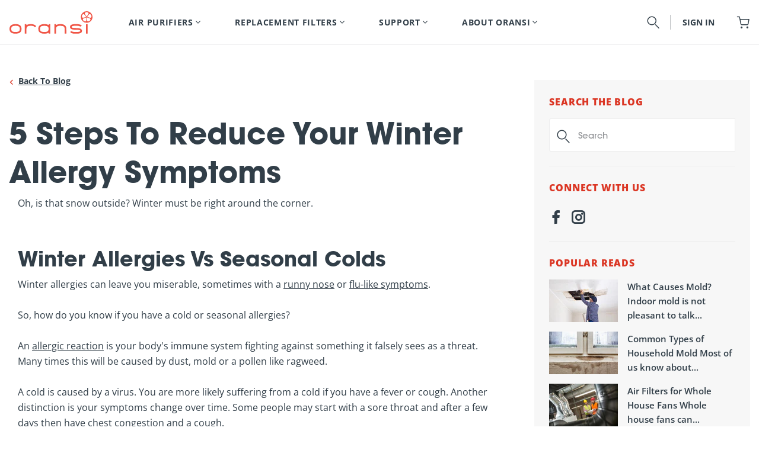

--- FILE ---
content_type: text/html; charset=utf-8
request_url: https://oransi.com/blogs/blog/winter-allergies?_pos=12&_sid=234aa3079&_ss=r
body_size: 75936
content:
<!doctype html>
<html class="no-js" lang="en">
  <head>
    
    <script>
      // Check if slScreenshot=true is in the URL
      const urlParams = new URLSearchParams(window.location.search);
      if (urlParams.has('slScreenshot')) {
        // Redirect to the shop home page
        window.location.href = "https://oransi.com";
      }
    </script>
    
<!-- Start of Shoplift scripts -->
<!-- 2025-04-25T18:26:04.7847195Z -->
<style>.shoplift-hide { opacity: 0 !important; }</style>
<style id="sl-preview-bar-hide">#preview-bar-iframe, #PBarNextFrameWrapper { display: none !important; }</style>
<script type="text/javascript">(function(rootPath, template, themeRole, themeId, isThemePreview){ /* Generated on 2026-01-25T19:15:15.6997876Z */(function(){"use strict";var $=document.createElement("style");$.textContent=`#shoplift-preview-control{position:fixed;max-width:332px;height:56px;background-color:#141414;z-index:9999;bottom:20px;display:flex;border-radius:8px;box-shadow:13px 22px 7px #0000,9px 14px 7px #00000003,5px 8px 6px #0000000d,2px 4px 4px #00000017,1px 1px 2px #0000001a,0 0 #0000001a;align-items:center;margin:0 auto;left:16px;right:16px;opacity:0;transform:translateY(20px);visibility:hidden;transition:opacity .4s ease-in-out,transform .4s ease-in-out,visibility 0s .4s}#shoplift-preview-control.visible{opacity:1;transform:translateY(0);visibility:visible;transition:opacity .4s ease-in-out,transform .4s ease-in-out,visibility 0s 0s}#shoplift-preview-control *{font-family:Inter,sans-serif;color:#fff;box-sizing:border-box;font-size:16px}#shoplift-preview-variant-title{font-weight:400;line-height:140%;font-size:16px;text-align:start;letter-spacing:-.16px;flex-grow:1;text-wrap:nowrap;overflow:hidden;text-overflow:ellipsis}#shoplift-preview-variant-selector{position:relative;display:block;padding:6px 0;height:100%;min-width:0;flex:1 1 auto}#shoplift-preview-variant-menu-trigger{border:none;cursor:pointer;width:100%;background-color:transparent;padding:0 16px;border-left:1px solid #333;border-right:1px solid #333;height:100%;display:flex;align-items:center;justify-content:start;gap:8px}#shoplift-preview-variant-selector .menu-variant-label{width:24px;height:24px;border-radius:50%;padding:6px;display:flex;justify-content:center;align-items:center;font-size:12px;font-style:normal;font-weight:600;line-height:100%;letter-spacing:-.12px;flex-shrink:0}#shoplift-preview-variant-selector .preview-variant-menu{position:absolute;bottom:110%;transform:translate3d(0,20px,0);visibility:hidden;pointer-events:none;opacity:0;cursor:pointer;background-color:#141414;border:1px solid #141414;border-radius:6px;width:100%;max-height:156px;overflow-y:auto;box-shadow:0 8px 16px #0003;z-index:1;transition:opacity .3s ease-in-out,transform .3s ease-in-out,visibility 0s .3s}#shoplift-preview-variant-selector .preview-variant-menu.preview-variant-menu__visible{visibility:visible;pointer-events:auto;opacity:100;transform:translateZ(0);transition:opacity .3s ease-in-out,transform .3s ease-in-out,visibility 0s 0s}@media screen and (max-width:400px){#shoplift-preview-variant-selector .preview-variant-menu{position:fixed;left:0;right:0;width:auto;bottom:110%}}#shoplift-preview-variant-selector .preview-variant-menu .preview-variant-menu--item{padding:12px 16px;display:flex;overflow:hidden}#shoplift-preview-variant-selector .preview-variant-menu .preview-variant-menu--item .menu-variant-label{margin-right:6px}#shoplift-preview-variant-selector .preview-variant-menu .preview-variant-menu--item span{overflow:hidden;text-overflow:ellipsis;text-wrap:nowrap;white-space:nowrap;color:#f6f6f6;font-size:14px;font-style:normal;font-weight:500}#shoplift-preview-variant-selector .preview-variant-menu .preview-variant-menu--item:hover{background-color:#545454}#shoplift-preview-variant-selector .preview-variant-menu .preview-variant-menu--item:last-of-type{border-bottom-left-radius:6px;border-bottom-right-radius:6px}#shoplift-preview-variant-selector .preview-variant-menu .preview-variant-menu--item:first-of-type{border-top-left-radius:6px;border-top-right-radius:6px}#shoplift-preview-control div:has(#shoplift-exit-preview-button){padding:0 16px}#shoplift-exit-preview-button{padding:6px 8px;font-weight:500;line-height:75%;border-radius:4px;background-color:transparent;border:none;text-decoration:none}#shoplift-exit-preview-button:hover{cursor:pointer;background-color:#333}/*$vite$:1*/`,document.head.appendChild($);var B=" daum[ /]| deusu/| yadirectfetcher|(?:^|[^g])news(?!sapphire)|(?<! (?:channel/|google/))google(?!(app|/google| pixel))|(?<! cu)bots?(?:\\b|_)|(?<!(?: ya| yandex|^job|inapp;) ?)search|(?<!(?:lib))http|(?<![hg]m)score|@[a-z][\\w-]+\\.|\\(\\)|\\.com|\\b\\d{13}\\b|^<|^[\\w \\.\\-\\(?:\\):]+(?:/v?\\d+(?:\\.\\d+)?(?:\\.\\d{1,10})*?)?(?:,|$)|^[^ ]{50,}$|^\\d+\\b|^\\w+/[\\w\\(\\)]*$|^active|^ad muncher|^amaya|^avsdevicesdk/|^biglotron|^bot|^bw/|^clamav[ /]|^client/|^cobweb/|^custom|^ddg[_-]android|^discourse|^dispatch/\\d|^downcast/|^duckduckgo|^facebook|^getright/|^gozilla/|^hobbit|^hotzonu|^hwcdn/|^jeode/|^jetty/|^jigsaw|^microsoft bits|^movabletype|^mozilla/\\d\\.\\d \\(compatible;?\\)$|^mozilla/\\d\\.\\d \\w*$|^navermailapp|^netsurf|^offline|^owler|^postman|^python|^rank|^read|^reed|^rest|^rss|^snapchat|^space bison|^svn|^swcd |^taringa|^thumbor/|^track|^valid|^w3c|^webbandit/|^webcopier|^wget|^whatsapp|^wordpress|^xenu link sleuth|^yahoo|^yandex|^zdm/\\d|^zoom marketplace/|^{{.*}}$|admin|analyzer|archive|ask jeeves/teoma|bit\\.ly/|bluecoat drtr|browsex|burpcollaborator|capture|catch|check|chrome-lighthouse|chromeframe|classifier|clean|cloud|crawl|cypress/|dareboost|datanyze|dejaclick|detect|dmbrowser|download|evc-batch/|feed|firephp|gomezagent|headless|httrack|hubspot marketing grader|hydra|ibisbrowser|images|insight|inspect|iplabel|ips-agent|java(?!;)|library|mail\\.ru/|manager|measure|neustar wpm|node|nutch|offbyone|optimize|pageburst|pagespeed|parser|perl|phantomjs|pingdom|powermarks|preview|proxy|ptst[ /]\\d|reputation|resolver|retriever|rexx;|rigor|rss\\b|scan|scrape|server|sogou|sparkler/|speedcurve|spider|splash|statuscake|synapse|synthetic|tools|torrent|trace|transcoder|url|virtuoso|wappalyzer|watch|webglance|webkit2png|whatcms/|zgrab",G=/bot|spider|crawl|http|lighthouse/i,V;function K(){if(V instanceof RegExp)return V;try{V=new RegExp(B,"i")}catch{V=G}return V}function j(l){return!!l&&K().test(l)}class L{timestamp;constructor(){this.timestamp=new Date}}class W extends L{type;testId;hypothesisId;constructor(t,e,i){super(),this.type=3,this.testId=t,this.hypothesisId=e,this.timestamp=i}}class J extends L{type;path;constructor(t){super(),this.type=4,this.path=t}}class Y extends L{type;cart;constructor(t){super(),this.type=5,this.cart=t}}class D extends Error{isBot;constructor(){super(),this.isBot=!0}}function Z(l,t,e){for(const i of t.selectors){const s=l.querySelectorAll(i.cssSelector);for(let r=0;r<s.length;r++)e(t.testId,t.hypothesisId)}H(l,t,(i,s,r,o,n)=>n(s,r),e)}function x(l,t,e){for(const i of t.selectors)F(l,t.testId,t.hypothesisId,i,e??(()=>{}));H(l,t,F,e??(()=>{}))}function M(l){return l.urlPatterns.reduce((t,e)=>{switch(e.operator){case"contains":return t+`.*${e}.*`;case"endsWith":return t+`.*${e}`;case"startsWith":return t+`${e}.*`}},"")}function H(l,t,e,i){new MutationObserver(()=>{for(const r of t.selectors)e(l,t.testId,t.hypothesisId,r,i)}).observe(l.documentElement,{childList:!0,subtree:!0})}function F(l,t,e,i,s){const r=l.querySelectorAll(i.cssSelector);for(let o=0;o<r.length;o++){let n=r.item(o);if(n instanceof HTMLElement&&n.dataset.shoplift!==""){n.dataset.shoplift="";for(const a of i.actions.sort(ot))n=Q(l,i.cssSelector,n,a)}}return r.length>0&&s?(s(t,e),!0):!1}function Q(l,t,e,i){switch(i.type){case"innerHtml":e.innerHTML=i.value;break;case"attribute":X(e,i.scope,i.value);break;case"css":tt(l,t,i.value);break;case"js":et(l,e,i);break;case"copy":return it(e);case"remove":st(e);break;case"move":rt(e,parseInt(i.value));break}return e}function X(l,t,e){l.setAttribute(t,e)}function tt(l,t,e){const i=l.createElement("style");i.innerHTML=`${t} { ${e} }`,l.getElementsByTagName("head")[0]?.appendChild(i)}function et(l,t,e){Function("document","element",`"use strict"; ${e.value}`)(l,t)}function it(l){const t=l.cloneNode(!0);if(!l.parentNode)throw"Can't copy node outside of DOM";return l.parentNode.insertBefore(t,l.nextSibling),t}function st(l){l.remove()}function rt(l,t){if(t===0)return;const e=Array.prototype.slice.call(l.parentElement.children).indexOf(l),i=Math.min(Math.max(e+t,0),l.parentElement.children.length-1);l.parentElement.children.item(i).insertAdjacentElement(t>0?"afterend":"beforebegin",l)}function ot(l,t){return N(l)-N(t)}function N(l){return l.type==="copy"||l.type==="remove"?0:1}var P=(l=>(l[l.Template=0]="Template",l[l.Theme=1]="Theme",l[l.UrlRedirect=2]="UrlRedirect",l[l.Script=3]="Script",l[l.Dom=4]="Dom",l[l.Price=5]="Price",l))(P||{});const nt="data:image/svg+xml,%3csvg%20width='12'%20height='12'%20viewBox='0%200%2012%2012'%20fill='none'%20xmlns='http://www.w3.org/2000/svg'%3e%3cpath%20d='M9.96001%207.90004C9.86501%207.90004%209.77001%207.86504%209.69501%207.79004L6.43501%204.53004C6.19501%204.29004%205.80501%204.29004%205.56501%204.53004L2.30501%207.79004C2.16001%207.93504%201.92001%207.93504%201.77501%207.79004C1.63001%207.64504%201.63001%207.40504%201.77501%207.26004L5.03501%204.00004C5.56501%203.47004%206.43001%203.47004%206.96501%204.00004L10.225%207.26004C10.37%207.40504%2010.37%207.64504%2010.225%207.79004C10.15%207.86004%2010.055%207.90004%209.96001%207.90004Z'%20fill='white'/%3e%3c/svg%3e",at="data:image/svg+xml,%3csvg%20width='14'%20height='24'%20viewBox='0%200%2014%2024'%20fill='none'%20xmlns='http://www.w3.org/2000/svg'%3e%3cpath%20d='M12.3976%2014.5255C12.2833%2013.8788%2012.0498%2013.3024%2011.6952%2012.7961C11.3416%2012.2898%2010.9209%2011.8353%2010.4353%2011.4317C9.94868%2011.0291%209.43546%2010.6488%208.89565%2010.292C8.48487%2010.049%208.09577%209.78565%207.72637%209.50402C7.35697%209.2224%207.08016%208.89503%206.89694%208.51987C6.71273%208.14471%206.67826%207.69533%206.79055%207.1697C6.86345%206.83216%206.97476%206.54647%207.12351%206.31162C7.27324%206.07778%207.47124%205.89986%207.7175%205.77684C7.96377%205.65483%208.21989%205.59383%208.48389%205.59383C8.88087%205.59383%209.17639%205.7016%209.3734%205.91714C9.56943%206.13268%209.68271%206.42345%209.71424%206.78946C9.74576%207.15547%209.72015%207.55401%209.63839%207.98509C9.55663%208.41617%209.43645%208.84724%209.27687%209.27934L13.5127%208.80149C13.9638%207.52656%2014.1017%206.42447%2013.9264%205.49725C13.751%204.56901%2013.2664%203.85122%2012.4724%203.34491C12.239%203.19648%2011.9779%203.07041%2011.6893%202.96569L12.0026%201.50979L9.86397%200L7.3875%201.50979L7.11169%202.78878C6.65166%202.8874%206.21724%203.01957%205.8114%203.19038C4.85292%203.594%204.06684%204.15115%203.45117%204.86385C2.83452%205.57655%202.42571%206.40108%202.22378%207.33847C2.06616%208.06947%202.04942%208.70796%202.17551%209.25087C2.30061%209.7948%202.52028%2010.2828%202.8355%2010.7139C3.14974%2011.145%203.51816%2011.5344%203.93977%2011.881C4.36039%2012.2288%204.782%2012.5521%205.20164%2012.851C5.68334%2013.1702%206.13844%2013.5169%206.56497%2013.8921C6.99052%2014.2672%207.31954%2014.7125%207.55004%2015.228C7.78055%2015.7445%207.81502%2016.3769%207.65347%2017.1262C7.56482%2017.5389%207.43676%2017.8765%207.27028%2018.1388C7.10381%2018.4011%206.89596%2018.5983%206.64772%2018.7295C6.3985%2018.8606%206.12071%2018.9267%205.8114%2018.9267C5.21641%2018.9267%204.79776%2018.6034%204.62833%2018.1632C4.4589%2017.7229%204.47367%2017.2583%204.60075%2016.5639C4.72782%2015.8705%205.05092%2015.1395%205.37107%2014.3699H1.17665C1.17665%2014.3699%200.207341%2016.1115%200.0310135%2017.6762C-0.0655232%2018.5302%200.0635208%2019.2653%200.41519%2019.8844C0.76686%2020.5036%201.33032%2020.9814%202.10655%2021.319C2.39222%2021.443%202.7104%2021.5447%203.05813%2021.623L2.54589%2024H7.17473L7.7047%2021.5386C8.08493%2021.442%208.43857%2021.3231%208.76562%2021.1787C9.73985%2020.7476%2010.52%2020.1427%2011.1071%2019.3649C11.6932%2018.5871%2012.0873%2017.7291%2012.2892%2016.7917C12.4744%2015.9295%2012.5099%2015.1741%2012.3966%2014.5275L12.3976%2014.5255Z'%20fill='white'/%3e%3c/svg%3e";async function lt(l){let t=l.replace(/-/g,"+").replace(/_/g,"/");for(;t.length%4;)t+="=";const e=atob(t),i=Uint8Array.from(e,o=>o.charCodeAt(0)),s=new Blob([i]).stream().pipeThrough(new DecompressionStream("gzip")),r=await new Response(s).text();return JSON.parse(r)}function _(l,t){return typeof t=="string"&&/\d{4}-\d{2}-\d{2}T\d{2}:\d{2}:\d{2}.\d+(?:Z|[+-]\d+)/.test(t)?new Date(t):t}function O(l,t){return t}function k(l,t=!1,e=!1,i=","){const s=l/100;if(e){const o=Math.round(s).toLocaleString("en-US");return i!==","?o.replace(/,/g,i):o}else{const r=t?",":".",o=s.toFixed(2).split("."),n=parseInt(o[0],10),a=o[1]??"00",c=n.toLocaleString("en-US");return i!==","?`${c.replace(/,/g,i)}${r}${a}`:t?`${c.replace(/,/g,".")}${r}${a}`:`${c}${r}${a}`}}function R(l,t,e,i){const s=t.replace("{{amount}}",k(l,!1,!1)).replace("{{amount_no_decimals}}",k(l,!1,!0)).replace("{{amount_with_comma_separator}}",k(l,!0,!1)).replace("{{amount_no_decimals_with_comma_separator}}",k(l,!0,!0)).replace("{{amount_with_space_separator}}",k(l,!1,!1," ")).replace("{{amount_no_decimals_with_space_separator}}",k(l,!1,!0," ")).replace("{{amount_with_apostrophe_separator}}",k(l,!1,!1,"'")).replace("{{amount_no_decimals_with_apostrophe_separator}}",k(l,!1,!0,"'")).replace("{{amount_with_period_and_space_separator}}",k(l,!1,!1,". ")).replace("{{amount_no_decimals_with_period_and_space_separator}}",k(l,!1,!0,". "));return i?`${s} ${e}`:s}function q(l){return l.replace(/[^\d.,\s-]/g,"").trim()}function ct(l){const t=new Map;for(const[e,i,s]of l.v)t.set(e,{priceInCents:i,compareAtPriceInCents:s});return t}function dt(l,t,e,i){const{priceInCents:s,compareAtPriceInCents:r}=e,{mf:o,c:n,cce:a}=i;if(l.getAttribute("data-sl-attribute-p")===t)l.innerHTML=R(s,o,n,a);else if(l.getAttribute("data-sl-attribute-cap")===t)r<=0||r<=s?l.remove():l.innerHTML=R(r,o,n,a);else if(l.getAttribute("data-sl-attribute-discount")===t&&!(r<=0||r<=s)){const h=Math.round((r-s)/r*100),u=q(R(r-s,o,n,!1)),p=l.getAttribute("data-sl-format")||"percent";p==="percent"?l.textContent=`-${h}%`:p==="amount"?l.textContent=`-${u}`:p==="both"&&(l.textContent=`-${h}% (-${u})`)}}function ht(l){const t=[],e={id:"url-pattern",operator:"contains",value:"/"};for(const[i,s,r]of l.v){t.push({id:`p-${i}`,cssSelector:`[data-sl-attribute-p="${i}"]`,urlPatterns:[e],actions:[{id:`p-action-${i}`,type:"innerHtml",scope:"price",value:R(s,l.mf,l.c,l.cce)}]});const o=r<=0||r<=s;if(t.push({id:`cap-${i}`,cssSelector:`[data-sl-attribute-cap="${i}"]`,urlPatterns:[e],actions:[{id:`cap-action-${i}`,type:o?"remove":"innerHtml",scope:"compare-at-price",value:o?"":R(r,l.mf,l.c,l.cce)}]}),!o&&r>s){const n=Math.round((r-s)/r*100),a=q(R(r-s,l.mf,l.c,!1));t.push({id:`d-${i}`,cssSelector:`[data-sl-attribute-discount="${i}"]`,urlPatterns:[e],actions:[{id:`d-action-${i}`,type:"js",scope:null,value:`(function(doc, el) {              var format = el.getAttribute('data-sl-format') || 'percent';              if (format === 'percent') {                el.textContent = '-${n}%';              } else if (format === 'amount') {                el.textContent = '-${a}';              } else if (format === 'both') {                el.textContent = '-${n}% (-${a})';              }            })`}]})}}return t}let U=!1;class pt{constructor(t,e,i,s,r,o,n,a,c,h,u){this.shop=t,this.host=e,this.eventHost=i,this.disableReferrerOverride=a,this.logHistory=[],this.legacySessionKey=`SHOPLIFT_SESSION_${this.shop}`,this.cssHideClass=s?"shoplift-hide":"",this.testConfigs=h.map(d=>({...d,startAt:new Date(d.startAt),statusHistory:d.statusHistory.map(v=>({...v,createdAt:new Date(v.createdAt)}))})),this.inactiveTestConfigs=u,this.sendPageView=!!r,this.shopliftDebug=o===!0,this.gaConfig=n!=={"sendEvents":true,"mode":"gtag"}?n:{sendEvents:!1},this.fetch=window.fetch.bind(window),this.localStorageSet=window.localStorage.setItem.bind(window.localStorage),this.localStorageGet=window.localStorage.getItem.bind(window.localStorage);const p=this.getDeviceType();this.device=p!=="tablet"?p:"mobile",this.state=this.loadState(),this.shopifyAnalyticsId=this.getShopifyAnalyticsId(),this.testsFilteredByAudience=h.filter(d=>d.status=="active"),this.getCountryTimeout=c===1000?1e3:c,this.log("State Loaded",JSON.stringify(this.state))}DATA_SL_ATTRIBUTE_P="data-sl-attribute-p";DATA_SL_TEST_ID="data-sl-test-id";VIEWPORT_TRACK_THRESHOLD=.5;temporarySessionKey="Shoplift_Session";essentialSessionKey="Shoplift_Essential";analyticsSessionKey="Shoplift_Analytics";priceSelectorsSessionKey="Shoplift_PriceSelectors";legacySessionKey;cssHideClass;testConfigs;inactiveTestConfigs;testsFilteredByAudience;sendPageView;shopliftDebug;gaConfig;getCountryTimeout;state;shopifyAnalyticsId;cookie=document.cookie;isSyncing=!1;isSyncingGA=!1;fetch;localStorageSet;localStorageGet;sessionStorageSet=window.sessionStorage.setItem.bind(window.sessionStorage);sessionStorageGet=window.sessionStorage.getItem.bind(window.sessionStorage);urlParams=new URLSearchParams(window.location.search);device;logHistory;activeViewportObservers=new Map;deriveCategoryFromExistingTests(){if(!this.state.temporary.testCategory&&this.state.essential.visitorTests.length>0){const t=this.state.essential.visitorTests.some(e=>{if(!e.hypothesisId)return!1;const i=this.getHypothesis(e.hypothesisId);return i&&["theme","basicScript","price"].includes(i.type)});this.state.temporary.testCategory=t?"global":"conditional",this.persistTemporaryState(),this.log("Derived test category from existing visitorTests: %s",this.state.temporary.testCategory)}}async init(){try{if(this.log("Shoplift script initializing"),window.Shopify&&window.Shopify.designMode){this.log("Skipping script for design mode");return}if(window.location.href.includes("slScreenshot=true")){this.log("Skipping script for screenshot");return}if(window.location.hostname.endsWith(".edgemesh.com")){this.log("Skipping script for preview");return}if(window.location.href.includes("isShopliftMerchant")){const e=this.urlParams.get("isShopliftMerchant")==="true";this.log("Setting merchant session to %s",e),this.state.temporary.isMerchant=e,this.persistTemporaryState()}if(this.state.temporary.isMerchant){this.log("Setting up preview for merchant"),typeof window.shoplift!="object"&&this.setShopliftStub(),this.state.temporary.previewConfig||this.hidePage(),await this.initPreview(),document.querySelector("#sl-preview-bar-hide")?.remove();return}if(this.state.temporary.previewConfig=void 0,j(navigator.userAgent))return;if(navigator.userAgent.includes("Chrome/118")){this.log("Random: %o",[Math.random(),Math.random(),Math.random()]);const e=await this.makeRequest({url:`${this.eventHost}/api/v0/events/ip`,method:"get"}).then(i=>i?.json());this.log(`IP: ${e}`),this.makeRequest({url:`${this.eventHost}/api/v0/logs`,method:"post",data:JSON.stringify(this.debugState(),O)}).catch()}if(this.shopifyAnalyticsId=this.getShopifyAnalyticsId(),this.monitorConsentChange(),this.checkForThemePreview())return;if(!this.disableReferrerOverride&&this.state.temporary.originalReferrer!=null){this.log(`Overriding referrer from '${document.referrer}' to '${this.state.temporary.originalReferrer}'`);const e=this.state.temporary.originalReferrer;delete this.state.temporary.originalReferrer,this.persistTemporaryState(),Object.defineProperty(document,"referrer",{get:()=>e,enumerable:!0,configurable:!0})}if(await this.refreshVisitor(this.shopifyAnalyticsId),await this.handleVisitorTest()){this.log("Redirecting for visitor test");return}this.setShoplift(),this.showPage(),this.ensureCartAttributesForExistingPriceTests(!1),await this.finalize(),console.log("SHOPLIFT SCRIPT INITIALIZED!")}catch(t){if(t instanceof D)return;throw t}finally{typeof window.shoplift!="object"&&this.setShopliftStub()}}getVariantColor(t){switch(t){case"a":return{text:"#141414",bg:"#E2E2E2"};case"b":return{text:"rgba(255, 255, 255, 1)",bg:"rgba(37, 99, 235, 1)"}}}getDefaultVariantTitle(t){return t.title?t.title:t.type==="price"?t.isControl?"Original prices":"Variant prices":t.isControl?"Original":"Untitled variant "+t.label.toUpperCase()}async initPreview(){const t=this.urlParams.get("previewConfig");if(t){this.state.temporary.previewConfig=void 0,this.log("Setting up the preview"),this.log("Found preview config, writing to temporary state");const e=await lt(t);if(this.state.temporary.previewConfig=e,this.state.temporary.previewConfig.testTypeCategory===P.Price){this.hidePage(!0);const s=this.state.temporary.previewConfig;let r=`${this.host}/api/dom-selectors/${s.storeId}/${s.testId}/${s.isDraft||!1}`;s.shopifyProductId&&(r+=`?productId=${s.shopifyProductId}`);const o=await this.makeJsonRequest({method:"get",url:r}).catch(n=>(this.log("Error getting domSelectors",n),null));s.variants.forEach(n=>n.domSelectors=o[n.id]?.domSelectors)}this.persistTemporaryState();const i=new URL(window.location.toString());i.searchParams.delete("previewConfig"),this.queueRedirect(i)}else if(this.state.temporary.previewConfig){this.showPage();const e=this.state.temporary.previewConfig;e.testTypeCategory===P.Template&&this.handleTemplatePreview(e)&&this.initPreviewControls(e),e.testTypeCategory===P.UrlRedirect&&this.handleUrlPreview(e)&&this.initPreviewControls(e),e.testTypeCategory===P.Script&&this.handleScriptPreview(e)&&this.initPreviewControls(e),e.testTypeCategory===P.Price&&await this.handlePricePreview(e)&&this.initPreviewControls(e)}}initPreviewControls(t){document.addEventListener("DOMContentLoaded",()=>{const e=t.variants.find(v=>v.id===t.currentVariant),i=e?.label||"a",s=t.variants,r=document.createElement("div");r.id="shoplift-preview-control";const o=document.createElement("div"),n=document.createElement("img");n.src=at,n.height=24,n.width=14,o.style.padding="0 16px",o.style.lineHeight="100%",o.appendChild(n),r.appendChild(o);const a=document.createElement("div");a.id="shoplift-preview-variant-selector";const c=document.createElement("button");c.id="shoplift-preview-variant-menu-trigger";const h=document.createElement("div");h.className="menu-variant-label",h.style.backgroundColor=this.getVariantColor(i).bg,h.style.color=this.getVariantColor(i).text,h.innerText=i.toUpperCase(),c.appendChild(h);const u=document.createElement("span");if(u.id="shoplift-preview-variant-title",u.innerText=e?this.getDefaultVariantTitle(e):"Untitled variant "+i.toUpperCase(),c.appendChild(u),s.length>1){const v=document.createElement("img");v.src=nt,v.width=12,v.height=12,v.style.height="12px",v.style.width="12px",c.appendChild(v);const T=document.createElement("div");T.className="preview-variant-menu";for(const m of t.variants.filter(S=>S.id!==t.currentVariant)){const S=document.createElement("div");S.className="preview-variant-menu--item";const I=document.createElement("div");I.className="menu-variant-label",I.style.backgroundColor=this.getVariantColor(m.label).bg,I.style.color=this.getVariantColor(m.label).text,I.style.flexShrink="0",I.innerText=m.label.toUpperCase(),S.appendChild(I);const y=document.createElement("span");y.innerText=this.getDefaultVariantTitle(m),S.appendChild(y),S.addEventListener("click",()=>{this.pickVariant(m.id)}),T.appendChild(S)}a.appendChild(T),c.addEventListener("click",()=>{T.className!=="preview-variant-menu preview-variant-menu__visible"?T.classList.add("preview-variant-menu__visible"):T.classList.remove("preview-variant-menu__visible")}),document.addEventListener("click",m=>{m.target instanceof Element&&!c.contains(m.target)&&T.className==="preview-variant-menu preview-variant-menu__visible"&&T.classList.remove("preview-variant-menu__visible")})}else c.style.pointerEvents="none",h.style.margin="0";a.appendChild(c),r.appendChild(a);const p=document.createElement("div"),d=document.createElement("button");d.id="shoplift-exit-preview-button",d.innerText="Exit",p.appendChild(d),d.addEventListener("click",()=>{this.exitPreview()}),r.appendChild(p),document.body.appendChild(r),requestAnimationFrame(()=>{r.classList.add("visible")})}),this.ensureCartAttributesForExistingPriceTests(!0)}pickVariant(t){if(this.state.temporary.previewConfig){const e=this.state.temporary.previewConfig,i=new URL(window.location.toString());if(e.testTypeCategory===P.UrlRedirect){const s=e.variants.find(r=>r.id===e.currentVariant)?.redirectUrl;if(i.pathname===s){const r=e.variants.find(o=>o.id===t)?.redirectUrl;r&&(i.pathname=r)}}if(e.testTypeCategory===P.Template){const s=e.variants.find(r=>r.id===e.currentVariant)?.pathName;if(s&&i.pathname===s){const r=e.variants.find(o=>o.id===t)?.pathName;r&&r!==s&&(i.pathname=r)}}e.currentVariant=t,this.persistTemporaryState(),this.queueRedirect(i)}}exitPreview(){const t=new URL(window.location.toString());if(this.state.temporary.previewConfig?.testTypeCategory===P.Template&&t.searchParams.delete("view"),this.state.temporary.previewConfig?.testTypeCategory===P.Script&&t.searchParams.delete("slVariant"),this.state.temporary.previewConfig?.testTypeCategory===P.UrlRedirect){const i=this.state.temporary.previewConfig.variants.filter(r=>!r.isControl&&r.redirectUrl!==null).map(r=>r.redirectUrl),s=this.state.temporary.previewConfig.variants.find(r=>r.label==="a")?.redirectUrl;i.includes(t.pathname)&&s&&(t.pathname=s)}this.state.temporary.previewConfig=void 0,this.persistTemporaryState(),this.hidePage(),this.queueRedirect(t)}handleTemplatePreview(t){const e=t.currentVariant,i=t.variants.find(a=>a.id===e);if(!i)return!1;const s=t.variants.find(a=>a.isControl);if(!s)return!1;this.log("Setting up template preview for type",s.type);const r=new URL(window.location.toString()),o=r.searchParams.get("view"),n=i.type===s.type;return!n&&!i.isControl&&template.suffix===s.affix&&this.typeFromTemplate()===s.type&&i.pathName!==null?(this.log("Hit control template type, redirecting to the variant url"),this.hidePage(),r.pathname=i.pathName,this.queueRedirect(r),!0):(!i.isControl&&this.typeFromTemplate()==i.type&&template.suffix===s.affix&&n&&o!==(i.affix||"__DEFAULT__")&&(this.log("Template type and affix match control, updating the view param"),r.searchParams.delete("view"),this.log("Setting the new viewParam to",i.affix||"__DEFAULT__"),this.hidePage(),r.searchParams.set("view",i.affix||"__DEFAULT__"),this.queueRedirect(r)),o!==null&&o!==i.affix&&(r.searchParams.delete("view"),this.hidePage(),this.queueRedirect(r)),!0)}handleUrlPreview(t){const e=t.currentVariant,i=t.variants.find(o=>o.id===e),s=t.variants.find(o=>o.isControl)?.redirectUrl;if(!i)return!1;this.log("Setting up URL redirect preview");const r=new URL(window.location.toString());return r.pathname===s&&!i.isControl&&i.redirectUrl!==null&&(this.log("Url matches control, redirecting"),this.hidePage(),r.pathname=i.redirectUrl,this.queueRedirect(r)),!0}handleScriptPreview(t){const e=t.currentVariant,i=t.variants.find(o=>o.id===e);if(!i)return!1;this.log("Setting up script preview");const s=new URL(window.location.toString());return s.searchParams.get("slVariant")!==i.id&&(this.log("current id doesn't match the variant, redirecting"),s.searchParams.delete("slVariant"),this.log("Setting the new slVariantParam"),this.hidePage(),s.searchParams.set("slVariant",i.id),this.queueRedirect(s)),!0}async handlePricePreview(t){const e=t.currentVariant,i=t.variants.find(s=>s.id===e);return i?(this.log("Setting up price preview"),i.domSelectors&&i.domSelectors.length>0&&(x(document,{testId:t.testId,hypothesisId:i.id,selectors:i.domSelectors}),this.ensureCartAttributesForExistingPriceTests(!0)),!0):!1}async finalize(){const t=await this.getCartState();t!==null&&this.queueCartUpdate(t),this.pruneStateAndSave(),await this.syncAllEvents()}setShoplift(){this.log("Setting up public API");const e=this.urlParams.get("slVariant")==="true",i=e?null:this.urlParams.get("slVariant");window.shoplift={isHypothesisActive:async s=>{if(this.log("Script checking variant for hypothesis '%s'",s),e)return this.log("Forcing variant for hypothesis '%s'",s),!0;if(i!==null)return this.log("Forcing hypothesis '%s'",i),s===i;const r=this.testConfigs.find(n=>n.hypotheses.some(a=>a.id===s));if(!r)return this.log("No test found for hypothesis '%s'",s),!1;const o=this.state.essential.visitorTests.find(n=>n.testId===r.id);return o?(this.log("Active visitor test found",s),o.hypothesisId===s):(await this.manuallySplitVisitor(r),this.testConfigs.some(n=>n.hypotheses.some(a=>a.id===s&&this.state.essential.visitorTests.some(c=>c.hypothesisId===a.id))))},setAnalyticsConsent:async s=>{await this.onConsentChange(s,!0)},getVisitorData:()=>({visitor:this.state.analytics.visitor,visitorTests:this.state.essential.visitorTests.filter(s=>!s.isInvalid).map(s=>{const{shouldSendToGa:r,savedAt:o,...n}=s;return n})})}}setShopliftStub(){this.log("Setting up stubbed public API");const e=this.urlParams.get("slVariant")==="true",i=e?null:this.urlParams.get("slVariant");window.shoplift={isHypothesisActive:s=>Promise.resolve(e||s===i),setAnalyticsConsent:()=>Promise.resolve(),getVisitorData:()=>({visitor:null,visitorTests:[]})}}async manuallySplitVisitor(t){this.log("Starting manual split for test '%s'",t.id),await this.handleVisitorTest([t]);const e=this.getReservationForTest(t.id);e&&!e.isRealized&&e.entryCriteriaKey&&(this.log("Realizing manual API reservation for test '%s'",t.id),this.realizeReservationForCriteria(e.entryCriteriaKey)),this.saveState(),this.syncAllEvents()}async handleVisitorTest(t){await this.filterTestsByAudience(this.testConfigs,this.state.analytics.visitor??this.buildBaseVisitor(),this.state.essential.visitorTests),this.deriveCategoryFromExistingTests(),this.clearStaleReservations();let e=t?t.filter(i=>this.testsFilteredByAudience.some(s=>s.id===i.id)):[...this.testsForUrl(this.testsFilteredByAudience),...this.domTestsForUrl(this.testsFilteredByAudience)];try{if(e.length===0)return this.log("No tests found"),!1;this.log("Checking for existing visitor test on page");const i=this.getCurrentVisitorHypothesis(e);if(i){this.log("Found current visitor test");const a=this.considerRedirect(i);return a&&(this.log("Redirecting for current visitor test"),this.redirect(i)),a}const s=this.getReservationForCurrentPage();if(s){this.log("Found matching reservation for current page: %s",s.testId);const a=this.getHypothesis(s.hypothesisId);if(a){a.type!=="price"&&this.realizeReservationForCriteria(s.entryCriteriaKey);const c=this.considerRedirect(a);return c&&this.redirect(a),c}}this.log("No active test relation for test page");const r=this.testsForUrl(this.inactiveTestConfigs.filter(a=>this.testIsPaused(a)&&a.hypotheses.some(c=>this.state.essential.visitorTests.some(h=>h.hypothesisId===c.id)))).map(a=>a.id);if(r.length>0)return this.log("Visitor has paused tests for test page, skipping test assignment: %o",r),!1;if(!this.state.temporary.testCategory){const a=this.testsFilteredByAudience.filter(h=>this.isGlobalEntryCriteria(this.getEntryCriteriaKey(h))),c=this.testsFilteredByAudience.filter(h=>!this.isGlobalEntryCriteria(this.getEntryCriteriaKey(h)));if(this.log("Category dice roll - global tests: %o, conditional tests: %o",a.map(h=>({id:h.id,title:h.title,criteria:this.getEntryCriteriaKey(h)})),c.map(h=>({id:h.id,title:h.title,criteria:this.getEntryCriteriaKey(h)}))),a.length>0&&c.length>0){const h=a.length,u=c.length,p=h+u,d=Math.random()*p;this.state.temporary.testCategory=d<h?"global":"conditional",this.log("Category dice roll: rolled %.2f of %d (global weight: %d, conditional weight: %d), selected '%s'",d,p,h,u,this.state.temporary.testCategory)}else a.length>0?(this.state.temporary.testCategory="global",this.log("Only global tests available, setting category to global")):(this.state.temporary.testCategory="conditional",this.log("Only conditional tests available, setting category to conditional"));this.persistTemporaryState()}const o=this.state.temporary.testCategory;if(this.log("Visitor test category: %s",o),o==="global"){const a=this.testsFilteredByAudience.filter(c=>!this.isGlobalEntryCriteria(this.getEntryCriteriaKey(c)));for(const c of a)this.markTestAsBlocked(c,"category:global");e=e.filter(c=>this.isGlobalEntryCriteria(this.getEntryCriteriaKey(c)))}else{const a=this.testsFilteredByAudience.filter(c=>this.isGlobalEntryCriteria(this.getEntryCriteriaKey(c)));for(const c of a)this.markTestAsBlocked(c,"category:conditional");e=e.filter(c=>!this.isGlobalEntryCriteria(this.getEntryCriteriaKey(c)))}if(e.length===0)return this.log("No tests remaining after category filter"),!1;this.createReservations(e);const n=this.getReservationForCurrentPage();if(n&&!n.isRealized){const a=this.getHypothesis(n.hypothesisId);if(a){a.type!=="price"&&this.realizeReservationForCriteria(n.entryCriteriaKey);const c=this.considerRedirect(a);return c&&(this.log("Redirecting for new test"),this.redirect(a)),c}}return!1}finally{this.includeInDomTests(),this.saveState()}}includeInDomTests(){this.applyControlForAudienceFilteredPriceTests();const t=this.getDomTestsForCurrentUrl(),e=this.getVisitorDomHypothesis(t);for(const i of t){this.log("Evaluating dom test '%s'",i.id);const s=i.hypotheses.some(d=>d.type==="price");if(this.state.essential.visitorTests.find(d=>d.testId===i.id&&d.isInvalid&&!d.hypothesisId)){if(this.log("Visitor is blocked from test '%s', applying control prices if price test",i.id),s){const d=i.hypotheses.find(v=>v.isControl);d?.priceData&&(this.applyPriceTestWithMapLookup(i.id,d,[d],()=>{this.log("Control prices applied for blocked visitor, no metrics tracked")}),this.updatePriceTestHiddenInputs(i.id,"control",!1))}continue}const o=this.getReservationForTest(i.id);let n=null,a=!1;const c=e.find(d=>i.hypotheses.some(v=>d.id===v.id));if(o)n=this.getHypothesis(o.hypothesisId)??null,this.log("Using reserved hypothesis '%s' for test '%s'",o.hypothesisId,i.id);else if(c)n=c,this.log("Using existing hypothesis assignment for test '%s'",i.id);else if(s){const d=this.visitorActiveTestTypeWithReservations();d?(a=!0,this.log("Visitor already in test type '%s', treating as non-test for price test '%s'",d,i.id)):n=this.pickHypothesis(i)}else n=this.pickHypothesis(i);if(a&&s){const d=i.hypotheses.find(v=>v.isControl);d?.priceData&&(this.log("Applying control prices for non-test visitor on price test '%s' (Map-based)",i.id),this.applyPriceTestWithMapLookup(i.id,d,[d],()=>{this.log("Control prices applied for non-test visitor, no metrics tracked")}),this.updatePriceTestHiddenInputs(i.id,"control",!1));continue}if(!n){this.log("Failed to pick hypothesis for test");continue}const h=i.bayesianRevision??4,u=n.type==="price",p=h>=5;if(u&&p){if(this.log(`Price test with Map-based lookup (v${h}): ${i.id}`),!n.priceData){this.log("No price data for hypothesis '%s', skipping",n.id);continue}const d=n.isControl?"control":"variant";this.log(`Setting up Map-based price test for ${d} (test: ${i.id})`),this.applyPriceTestWithMapLookup(i.id,n,i.hypotheses,v=>{const T=this.getReservationForTest(v);T&&!T.isRealized&&T.entryCriteriaKey?this.realizeReservationForCriteria(T.entryCriteriaKey):this.queueAddVisitorToTest(v,n),this.saveState(),this.queuePageView(window.location.pathname),this.syncAllEvents()});continue}if(u&&!p){this.log(`Price test without viewport tracking (v${h}): ${i.id}`);const d=this.getDomSelectorsForHypothesis(n);if(d.length===0)continue;x(document,{testId:i.id,hypothesisId:n.id,selectors:d},v=>{this.queueAddVisitorToTest(v,n),this.saveState(),this.queuePageView(window.location.pathname),this.syncAllEvents()});continue}if(!n.domSelectors||n.domSelectors.length===0){this.log("No selectors found, skipping hypothesis");continue}x(document,{testId:i.id,hypothesisId:n.id,selectors:n.domSelectors},d=>{this.queueAddVisitorToTest(d,n),this.saveState(),this.queuePageView(window.location.pathname),this.syncAllEvents()})}}considerRedirect(t){if(this.log("Considering redirect for hypothesis '%s'",t.id),t.isControl)return this.log("Skipping redirect for control"),!1;if(t.type==="basicScript"||t.type==="manualScript")return this.log("Skipping redirect for script test"),!1;const e=this.state.essential.visitorTests.find(o=>o.hypothesisId===t.id),i=new URL(window.location.toString()),r=new URLSearchParams(window.location.search).get("view");if(t.type==="theme"){if(!(t.themeId===themeId)){if(this.log("Theme id '%s' is not hypothesis theme ID '%s'",t.themeId,themeId),e&&e.themeId!==t.themeId&&(e.themeId===themeId||!this.isThemePreview()))this.log("On old theme, redirecting and updating local visitor"),e.themeId=t.themeId;else if(this.isThemePreview())return this.log("On non-test theme, skipping redirect"),!1;return this.log("Hiding page to redirect for theme test"),this.hidePage(),!0}return!1}else if(t.type!=="dom"&&t.type!=="price"&&t.affix!==template.suffix&&t.affix!==r||t.redirectPath&&!i.pathname.endsWith(t.redirectPath))return this.log("Hiding page to redirect for template test"),this.hidePage(),!0;return this.log("Not redirecting"),!1}redirect(t){if(this.log("Redirecting to hypothesis '%s'",t.id),t.isControl)return;const e=new URL(window.location.toString());if(e.searchParams.delete("view"),t.redirectPath){const i=RegExp("^(/w{2}-w{2})/").exec(e.pathname);if(i&&i.length>1){const s=i[1];e.pathname=`${s}${t.redirectPath}`}else e.pathname=t.redirectPath}else t.type==="theme"?(e.searchParams.set("_ab","0"),e.searchParams.set("_fd","0"),e.searchParams.set("_sc","1"),e.searchParams.set("preview_theme_id",t.themeId.toString())):t.type!=="urlRedirect"&&e.searchParams.set("view",t.affix);this.queueRedirect(e)}async refreshVisitor(t){if(t===null||!this.state.essential.isFirstLoad||!this.testConfigs.some(i=>i.visitorOption!=="all"))return;this.log("Refreshing visitor"),this.hidePage();const e=await this.getVisitor(t);e&&e.id&&this.updateLocalVisitor(e)}buildBaseVisitor(){return{shopifyAnalyticsId:this.shopifyAnalyticsId,device:this.device,country:null,...this.state.essential.initialState}}getInitialState(){const t=this.getUTMValue("utm_source")??"",e=this.getUTMValue("utm_medium")??"",i=this.getUTMValue("utm_campaign")??"",s=this.getUTMValue("utm_content")??"",r=window.document.referrer,o=this.device;return{createdAt:new Date,utmSource:t,utmMedium:e,utmCampaign:i,utmContent:s,referrer:r,device:o}}checkForThemePreview(){return this.log("Checking for theme preview"),window.location.hostname.endsWith(".shopifypreview.com")?(this.log("on shopify preview domain"),this.clearThemeBar(!0,!1,this.state),document.querySelector("#sl-preview-bar-hide")?.remove(),!1):this.isThemePreview()?this.state.essential.visitorTests.some(t=>t.isThemeTest&&t.hypothesisId!=null&&this.getHypothesis(t.hypothesisId)&&t.themeId===themeId)?(this.log("On active theme test, removing theme bar"),this.clearThemeBar(!1,!0,this.state),!1):this.state.essential.visitorTests.some(t=>t.isThemeTest&&t.hypothesisId!=null&&!this.getHypothesis(t.hypothesisId)&&t.themeId===themeId)?(this.log("Visitor is on an inactive theme test, redirecting to main theme"),this.redirectToMainTheme(),!0):this.state.essential.isFirstLoad?(this.log("No visitor found on theme preview, redirecting to main theme"),this.redirectToMainTheme(),!0):this.inactiveTestConfigs.some(t=>t.hypotheses.some(e=>e.themeId===themeId))?(this.log("Current theme is an inactive theme test, redirecting to main theme"),this.redirectToMainTheme(),!0):this.testConfigs.some(t=>t.hypotheses.some(e=>e.themeId===themeId))?(this.log("Falling back to clearing theme bar"),this.clearThemeBar(!1,!0,this.state),!1):(this.log("No tests on current theme, skipping script"),this.clearThemeBar(!0,!1,this.state),document.querySelector("#sl-preview-bar-hide")?.remove(),!0):(this.log("Not on theme preview"),this.clearThemeBar(!0,!1,this.state),!1)}redirectToMainTheme(){this.hidePage();const t=new URL(window.location.toString());t.searchParams.set("preview_theme_id",""),this.queueRedirect(t)}testsForUrl(t){const e=new URL(window.location.href),i=this.typeFromTemplate();return t.filter(s=>s.hypotheses.some(r=>r.type!=="dom"&&r.type!=="price"&&(r.isControl&&r.type===i&&r.affix===template.suffix||r.type==="theme"||r.isControl&&r.type==="urlRedirect"&&r.redirectPath&&e.pathname.endsWith(r.redirectPath)||r.type==="basicScript"))&&(s.ignoreTestViewParameterEnforcement||!e.searchParams.has("view")||s.hypotheses.map(r=>r.affix).includes(e.searchParams.get("view")??"")))}domTestsForUrl(t){const e=new URL(window.location.href);return t.filter(i=>i.hypotheses.some(s=>s.type!=="dom"&&s.type!=="price"?!1:s.type==="price"&&s.priceData&&s.priceData.v.length>0?!0:s.domSelectors&&s.domSelectors.some(r=>new RegExp(M(r)).test(e.toString()))))}async filterTestsByAudience(t,e,i){const s=[];let r=e.country;!r&&t.some(o=>o.requiresCountry&&!i.some(n=>n.testId===o.id))&&(this.log("Hiding page to check geoip"),this.hidePage(),r=await this.makeJsonRequest({method:"get",url:`${this.eventHost}/api/v0/visitors/get-country`,signal:AbortSignal.timeout(this.getCountryTimeout)}).catch(o=>(this.log("Error getting country",o),null)));for(const o of t){if(this.log("Checking audience for test '%s'",o.id),this.state.essential.visitorTests.some(c=>c.testId===o.id&&c.hypothesisId==null)){console.log(`Skipping blocked test '${o.id}'`);continue}const n=this.visitorCreatedDuringTestActive(o.statusHistory);(i.some(c=>c.testId===o.id&&(o.device==="all"||o.device===e.device&&o.device===this.device))||this.isTargetAudience(o,e,n,r))&&(this.log("Visitor is in audience for test '%s'",o.id),s.push(o))}this.testsFilteredByAudience=s}isTargetAudience(t,e,i,s){const r=this.getChannel(e);return(t.device==="all"||t.device===e.device&&t.device===this.device)&&(t.visitorOption==="all"||t.visitorOption==="new"&&i||t.visitorOption==="returning"&&!i)&&(t.targetAudiences.length===0||t.targetAudiences.reduce((o,n)=>o||n.reduce((a,c)=>a&&c(e,i,r,s),!0),!1))}visitorCreatedDuringTestActive(t){let e="";for(const i of t){if(this.state.analytics.visitor!==null&&this.state.analytics.visitor.createdAt<i.createdAt||this.state.essential.initialState.createdAt<i.createdAt)break;e=i.status}return e==="active"}getDomTestsForCurrentUrl(){return this.domTestsForUrl(this.testsFilteredByAudience)}getCurrentVisitorHypothesis(t){return t.flatMap(e=>e.hypotheses).find(e=>e.type!=="dom"&&e.type!=="price"&&this.state.essential.visitorTests.some(i=>i.hypothesisId===e.id))}getVisitorDomHypothesis(t){return t.flatMap(e=>e.hypotheses).filter(e=>(e.type==="dom"||e.type==="price")&&this.state.essential.visitorTests.some(i=>i.hypothesisId===e.id))}getHypothesis(t){return this.testConfigs.filter(e=>e.hypotheses.some(i=>i.id===t)).map(e=>e.hypotheses.find(i=>i.id===t))[0]}getDomSelectorsForHypothesis(t){if(!t)return[];if(t.domSelectors&&t.domSelectors.length>0)return t.domSelectors;if(t.priceData){const e=`${this.priceSelectorsSessionKey}_${t.id}`;try{const s=sessionStorage.getItem(e);if(s){const r=JSON.parse(s);return t.domSelectors=r,this.log("Loaded %d price selectors from cache for hypothesis '%s'",r.length,t.id),r}}catch{}const i=ht(t.priceData);t.domSelectors=i;try{sessionStorage.setItem(e,JSON.stringify(i)),this.log("Generated and cached %d price selectors for hypothesis '%s'",i.length,t.id)}catch{this.log("Generated %d price selectors for hypothesis '%s' (cache unavailable)",i.length,t.id)}return i}return[]}hasThemeTest(t){return t.some(e=>e.hypotheses.some(i=>i.type==="theme"))}hasTestThatIsNotThemeTest(t){return t.some(e=>e.hypotheses.some(i=>i.type!=="theme"&&i.type!=="dom"&&i.type!=="price"))}hasThemeAndOtherTestTypes(t){return this.hasThemeTest(t)&&this.hasTestThatIsNotThemeTest(t)}testIsPaused(t){return t.status==="paused"||t.status==="incompatible"||t.status==="suspended"}visitorActiveTestType(){const t=this.state.essential.visitorTests.filter(e=>this.testConfigs.some(i=>i.hypotheses.some(s=>s.id==e.hypothesisId)));return t.length===0?null:t.some(e=>e.isThemeTest)?"theme":"templateOrUrlRedirect"}getReservationType(t){return t==="price"||this.isTemplateTestType(t)?"deferred":"immediate"}isTemplateTestType(t){return["product","collection","landing","index","cart","search","blog","article","collectionList"].includes(t)}getEntryCriteriaKey(t){const e=t.hypotheses.find(i=>i.isControl);if(!e)return`unknown:${t.id}`;switch(e.type){case"theme":return"global:theme";case"basicScript":return"global:autoApi";case"price":return"global:price";case"manualScript":return`conditional:manualApi:${t.id}`;case"urlRedirect":return`conditional:url:${e.redirectPath||"unknown"}`;default:return`conditional:template:${e.type}`}}isGlobalEntryCriteria(t){return t.startsWith("global:")}groupTestsByEntryCriteria(t){const e=new Map;for(const i of t){const s=this.getEntryCriteriaKey(i),r=e.get(s)||[];r.push(i),e.set(s,r)}return e}doesCurrentPageMatchEntryCriteria(t){if(this.isGlobalEntryCriteria(t))return!0;if(t==="conditional:manualApi")return!1;if(t.startsWith("conditional:url:")){const e=t.replace("conditional:url:","");return window.location.pathname.endsWith(e)}if(t.startsWith("conditional:template:")){const e=t.replace("conditional:template:","");return this.typeFromTemplate()===e}return!1}hasActiveReservation(){const t=this.getActiveReservations();return Object.values(t).some(e=>!e.isRealized)}getActiveReservation(){const t=this.getActiveReservations();return Object.values(t).find(e=>!e.isRealized)??null}clearStaleReservations(){const t=this.state.temporary.testReservations;if(!t)return;let e=!1;for(const[i,s]of Object.entries(t)){const r=this.testConfigs.find(n=>n.id===s.testId);if(!r){this.log("Test '%s' no longer in config, clearing reservation for criteria '%s'",s.testId,i),delete t[i],e=!0;continue}if(r.status!=="active"){this.log("Test '%s' status is '%s', clearing reservation for criteria '%s'",s.testId,r.status,i),delete t[i],e=!0;continue}this.testsFilteredByAudience.some(n=>n.id===s.testId)||(this.log("Visitor no longer passes audience for test '%s', clearing reservation for criteria '%s'",s.testId,i),delete t[i],e=!0)}e&&this.persistTemporaryState()}createReservations(t){if(this.state.temporary.testReservations||(this.state.temporary.testReservations={}),this.state.temporary.rolledEntryCriteria||(this.state.temporary.rolledEntryCriteria=[]),this.state.temporary.testCategory==="global"){this.createSingleReservation(t,"global");return}const i=t.filter(n=>this.doesCurrentPageMatchEntryCriteria(this.getEntryCriteriaKey(n))),s=t.filter(n=>!this.doesCurrentPageMatchEntryCriteria(this.getEntryCriteriaKey(n)));this.log("Conditional tests split - matching current page: %d, not matching: %d",i.length,s.length),i.length>0&&this.log("Tests matching current page (same pool): %o",i.map(n=>({id:n.id,title:n.title,criteria:this.getEntryCriteriaKey(n)})));const r="conditional:current-page";if(i.length>0&&!this.state.temporary.rolledEntryCriteria.includes(r)){this.createSingleReservation(i,r);for(const n of i){const a=this.getEntryCriteriaKey(n);this.state.temporary.rolledEntryCriteria.includes(a)||this.state.temporary.rolledEntryCriteria.push(a)}}const o=this.groupTestsByEntryCriteria(s);for(const[n,a]of o){if(this.state.temporary.rolledEntryCriteria.includes(n)){this.log("Already rolled for criteria '%s', skipping",n);continue}if(a.some(m=>this.state.essential.visitorTests.some(S=>S.testId===m.id))){this.log("Visitor already has VT for criteria '%s', skipping",n),this.state.temporary.rolledEntryCriteria.push(n);continue}const h=[...a].sort((m,S)=>m.id.localeCompare(S.id));this.log("Test dice roll for criteria '%s' - available tests: %o",n,h.map(m=>({id:m.id,title:m.title})));const u=Math.floor(Math.random()*h.length),p=h[u];this.log("Test dice roll: picked index %d of %d, selected test '%s' (%s)",u+1,a.length,p.id,p.title);const d=this.pickHypothesis(p);if(!d){this.log("No hypothesis picked for test '%s'",p.id);continue}const v=this.getReservationType(d.type),T={testId:p.id,hypothesisId:d.id,testType:d.type,reservationType:v,isThemeTest:d.type==="theme",themeId:d.themeId,createdAt:new Date,isRealized:!1,entryCriteriaKey:n};this.state.temporary.testReservations[n]=T,this.state.temporary.rolledEntryCriteria.push(n),this.log("Created %s reservation for test '%s' (criteria: %s)",v,p.id,n);for(const m of a)m.id!==p.id&&this.markTestAsBlocked(m,n)}this.persistTemporaryState()}createSingleReservation(t,e){if(this.state.temporary.rolledEntryCriteria.includes(e)){this.log("Already rolled for pool '%s', skipping",e);return}if(t.some(u=>this.state.essential.visitorTests.some(p=>p.testId===u.id&&!p.isInvalid))){this.log("Visitor already has VT for pool '%s', skipping",e),this.state.temporary.rolledEntryCriteria.push(e);return}if(t.length===0){this.log("No tests in pool '%s'",e);return}const s=[...t].sort((u,p)=>u.id.localeCompare(p.id));this.log("Test dice roll for pool '%s' - available tests: %o",e,s.map(u=>({id:u.id,title:u.title,criteria:this.getEntryCriteriaKey(u)})));const r=Math.floor(Math.random()*s.length),o=s[r];this.log("Test dice roll: picked index %d of %d, selected test '%s' (%s)",r,t.length,o.id,o.title);const n=this.pickHypothesis(o);if(!n){this.log("No hypothesis picked for test '%s'",o.id);return}const a=this.getReservationType(n.type),c=this.getEntryCriteriaKey(o),h={testId:o.id,hypothesisId:n.id,testType:n.type,reservationType:a,isThemeTest:n.type==="theme",themeId:n.themeId,createdAt:new Date,isRealized:!1,entryCriteriaKey:c};this.state.temporary.testReservations[c]=h,this.state.temporary.rolledEntryCriteria.push(e),this.log("Created %s reservation for test '%s' from pool '%s' (criteria: %s)",a,o.id,e,c);for(const u of t)u.id!==o.id&&this.markTestAsBlocked(u,`pool:${e}`);this.persistTemporaryState()}markTestAsBlocked(t,e){this.state.essential.visitorTests.some(i=>i.testId===t.id)||(this.log("Blocking visitor from test '%s' (reason: %s)",t.id,e),this.state.essential.visitorTests.push({createdAt:new Date,testId:t.id,hypothesisId:null,isThemeTest:t.hypotheses.some(i=>i.type==="theme"),shouldSendToGa:!1,isSaved:!0,isInvalid:!0,themeId:void 0}))}realizeReservationForCriteria(t){const e=this.state.temporary.testReservations?.[t];if(!e)return this.log("No reservation found for criteria '%s'",t),!1;if(e.isRealized)return this.log("Reservation already realized for criteria '%s'",t),!1;if(this.state.essential.visitorTests.some(s=>s.testId===e.testId&&!s.isInvalid))return this.log("Visitor already assigned to test '%s'",e.testId),!1;const i=this.getHypothesis(e.hypothesisId);return i?(e.isRealized=!0,this.persistTemporaryState(),this.queueAddVisitorToTest(e.testId,i),this.saveState(),this.log("Realized reservation for test '%s' (criteria: %s)",e.testId,t),!0):(this.log("Hypothesis '%s' not found",e.hypothesisId),!1)}getActiveReservations(){return this.state.temporary.testReservations??{}}getReservationForCurrentPage(){const t=this.getActiveReservations();for(const[e,i]of Object.entries(t)){if(i.isRealized)continue;const s=this.testConfigs.find(r=>r.id===i.testId);if(!(!s||s.status!=="active")&&this.doesCurrentPageMatchEntryCriteria(e))return i}return null}getReservationForTest(t){const e=this.getActiveReservations();return Object.values(e).find(i=>i.testId===t)??null}getReservationTestType(){const t=this.getActiveReservations(),e=Object.values(t);if(e.length===0)return null;for(const i of e)if(i.isThemeTest)return"theme";for(const i of e)if(i.testType==="price")return"price";return e.some(i=>!i.isRealized)?"templateOrUrlRedirect":null}hasPriceTests(t){return t.some(e=>e.hypotheses.some(i=>i.type==="price"))}_priceTestProductIds=null;getPriceTestProductIds(){if(this._priceTestProductIds)return this._priceTestProductIds;const t=new Set;for(const e of this.testConfigs)for(const i of e.hypotheses)if(i.type==="price"){for(const s of i.domSelectors||[]){const r=s.cssSelector.match(/data-sl-attribute-(?:p|cap)="(\d+)"/);r?.[1]&&t.add(r[1])}if(i.priceData?.v)for(const[s]of i.priceData.v)t.add(s)}return this._priceTestProductIds=t,this.log("Built price test product ID cache with %d products",t.size),t}isProductInAnyPriceTest(t){return this.getPriceTestProductIds().has(t)}visitorActiveTestTypeWithReservations(){const t=this.getActiveReservations();for(const r of Object.values(t)){if(r.isThemeTest)return"theme";if(r.testType==="price")return"price"}if(Object.values(t).some(r=>!r.isRealized)){if(this.state.temporary.testCategory==="global")for(const o of Object.values(t)){if(o.testType==="theme")return"theme";if(o.testType==="price")return"price";if(o.testType==="basicScript")return"theme"}return"templateOrUrlRedirect"}const i=this.state.essential.visitorTests.filter(r=>!r.isInvalid&&this.testConfigs.some(o=>o.hypotheses.some(n=>n.id===r.hypothesisId)));return i.length===0?null:i.some(r=>this.getHypothesis(r.hypothesisId)?.type==="price")?"price":i.some(r=>r.isThemeTest)?"theme":"templateOrUrlRedirect"}applyControlForAudienceFilteredPriceTests(){const t=this.testConfigs.filter(s=>s.status==="active"&&s.hypotheses.some(r=>r.type==="price"));if(t.length===0)return;const e=this.testsFilteredByAudience.filter(s=>s.hypotheses.some(r=>r.type==="price")),i=t.filter(s=>!e.some(r=>r.id===s.id));if(i.length!==0){this.log("Found %d price tests filtered by audience, applying control selectors",i.length);for(const s of i){const r=s.hypotheses.find(c=>c.isControl),o=this.getDomSelectorsForHypothesis(r);if(o.length===0){this.log("No control selectors for audience-filtered price test '%s'",s.id);continue}const n=new URL(window.location.href);o.some(c=>{try{return new RegExp(M(c)).test(n.toString())}catch{return!1}})&&(this.log("Applying control selectors for audience-filtered price test '%s'",s.id),x(document,{testId:s.id,hypothesisId:r.id,selectors:o},()=>{this.log("Control selectors applied for audience-filtered visitor, no metrics tracked")}),this.updatePriceTestHiddenInputs(s.id,"control",!1))}}}pickHypothesis(t){let e=Math.random();const i=t.hypotheses.reduce((r,o)=>r+o.visitorCount,0);return t.hypotheses.sort((r,o)=>r.isControl?o.isControl?0:-1:o.isControl?1:0).reduce((r,o)=>{if(r!==null)return r;const a=t.hypotheses.reduce((c,h)=>c&&h.visitorCount>20,!0)?o.visitorCount/i-o.trafficPercentage:0;return e<=o.trafficPercentage-a?o:(e-=o.trafficPercentage,null)},null)}typeFromTemplate(){switch(template.type){case"collection-list":return"collectionList";case"page":return"landing";case"article":case"blog":case"cart":case"collection":case"index":case"product":case"search":return template.type;default:return null}}queueRedirect(t){this.saveState(),this.disableReferrerOverride||(this.log(`Saving temporary referrer override '${document.referrer}'`),this.state.temporary.originalReferrer=document.referrer,this.persistTemporaryState()),window.setTimeout(()=>window.location.assign(t),0),window.setTimeout(()=>{this.syncAllEvents()},2e3)}async syncAllEvents(){const t=async()=>{if(this.isSyncing){window.setTimeout(()=>{(async()=>await t())()},500);return}try{this.isSyncing=!0,this.syncGAEvents(),await this.syncEvents()}finally{this.isSyncing=!1}};await t()}async syncEvents(){if(!this.state.essential.consentApproved||!this.shopifyAnalyticsId||this.state.analytics.queue.length===0)return;const t=this.state.analytics.queue.length,e=this.state.analytics.queue.splice(0,t);this.log("Syncing %s events",t);try{const i={shop:this.shop,visitorDetails:{shopifyAnalyticsId:this.shopifyAnalyticsId,device:this.state.analytics.visitor?.device??this.device,country:this.state.analytics.visitor?.country??null,...this.state.essential.initialState},events:this.state.essential.visitorTests.filter(r=>!r.isInvalid&&!r.isSaved&&r.hypothesisId!=null).map(r=>new W(r.testId,r.hypothesisId,r.createdAt)).concat(e)};await this.sendEvents(i);const s=await this.getVisitor(this.shopifyAnalyticsId);s!==null&&this.updateLocalVisitor(s);for(const r of this.state.essential.visitorTests.filter(o=>!o.isInvalid&&!o.isSaved))r.isSaved=!0,r.savedAt=Date.now()}catch{this.state.analytics.queue.splice(0,0,...e)}finally{this.saveState()}}syncGAEvents(){if(!this.gaConfig.sendEvents){if(U)return;U=!0,this.log("UseGtag is false — skipping GA Events");return}if(this.isSyncingGA){this.log("Already syncing GA - skipping GA events");return}const t=this.state.essential.visitorTests.filter(e=>e.shouldSendToGa);t.length!==0&&(this.isSyncingGA=!0,this.log("Syncing %s GA Events",t.length),Promise.allSettled(t.map(e=>this.sendGAEvent(e))).then(()=>this.log("All gtag events sent")).finally(()=>this.isSyncingGA=!1))}sendGAEvent(t){return new Promise(e=>{this.log("Sending GA Event for test %s, hypothesis %s",t.testId,t.hypothesisId);const i=()=>{this.log("GA acknowledged event for hypothesis %s",t.hypothesisId),t.shouldSendToGa=!1,this.persistEssentialState(),e()},s={exp_variant_string:`SL-${t.testId}-${t.hypothesisId}`};this.shopliftDebug&&Object.assign(s,{debug_mode:!0});function r(o,n,a){window.dataLayer=window.dataLayer||[],window.dataLayer.push(arguments)}this.gaConfig.mode==="gtag"?r("event","experience_impression",{...s,event_callback:i}):(window.dataLayer=window.dataLayer||[],window.dataLayer.push({event:"experience_impression",...s,eventCallback:i}))})}updateLocalVisitor(t){let e;({visitorTests:e,...this.state.analytics.visitor}=t),this.log("updateLocalVisitor - server returned %d tests: %o",e.length,e.map(s=>({testId:s.testId,hypothesisId:s.hypothesisId,isInvalid:s.isInvalid}))),this.log("updateLocalVisitor - local has %d tests: %o",this.state.essential.visitorTests.length,this.state.essential.visitorTests.map(s=>({testId:s.testId,hypothesisId:s.hypothesisId,isSaved:s.isSaved,isInvalid:s.isInvalid})));const i=300*1e3;for(const s of this.state.essential.visitorTests.filter(r=>r.isSaved&&(!r.savedAt||Date.now()-r.savedAt>i)&&!e.some(o=>o.testId===r.testId)))this.log("updateLocalVisitor - marking LOCAL test as INVALID (isSaved && not in server): testId=%s, hypothesisId=%s",s.testId,s.hypothesisId),s.isInvalid=!0;for(const s of e){const r=this.state.essential.visitorTests.findIndex(n=>n.testId===s.testId);if(!(r!==-1))this.log("updateLocalVisitor - ADDING server test (not found locally): testId=%s, hypothesisId=%s",s.testId,s.hypothesisId),this.state.essential.visitorTests.push(s);else{const n=this.state.essential.visitorTests.at(r);this.log("updateLocalVisitor - REPLACING local test with server test: testId=%s, local hypothesisId=%s -> server hypothesisId=%s, local isInvalid=%s -> false",s.testId,n?.hypothesisId,s.hypothesisId,n?.isInvalid),s.isInvalid=!1,s.shouldSendToGa=n?.shouldSendToGa??!1,s.testType=n?.testType,s.assignedTo=n?.assignedTo,s.testTitle=n?.testTitle,this.state.essential.visitorTests.splice(r,1,s)}}this.log("updateLocalVisitor - FINAL local tests: %o",this.state.essential.visitorTests.map(s=>({testId:s.testId,hypothesisId:s.hypothesisId,isSaved:s.isSaved,isInvalid:s.isInvalid}))),this.state.analytics.visitor.storedAt=new Date}async getVisitor(t){try{return await this.makeJsonRequest({method:"get",url:`${this.eventHost}/api/v0/visitors/by-key/${this.shop}/${t}`})}catch{return null}}async sendEvents(t){await this.makeRequest({method:"post",url:`${this.eventHost}/api/v0/events`,data:JSON.stringify(t)})}getUTMValue(t){const i=decodeURIComponent(window.location.search.substring(1)).split("&");for(let s=0;s<i.length;s++){const r=i[s].split("=");if(r[0]===t)return r[1]||null}return null}hidePage(t){this.log("Hiding page"),this.cssHideClass&&!window.document.documentElement.classList.contains(this.cssHideClass)&&(window.document.documentElement.classList.add(this.cssHideClass),t||setTimeout(this.removeAsyncHide(this.cssHideClass),2e3))}showPage(){this.cssHideClass&&this.removeAsyncHide(this.cssHideClass)()}getDeviceType(){function t(){let i=!1;return(function(s){(/(android|bb\d+|meego).+mobile|avantgo|bada\/|blackberry|blazer|compal|elaine|fennec|hiptop|iemobile|ip(hone|od)|iris|kindle|lge |maemo|midp|mmp|mobile.+firefox|netfront|opera m(ob|in)i|palm( os)?|phone|p(ixi|re)\/|plucker|pocket|psp|series(4|6)0|symbian|treo|up\.(browser|link)|vodafone|wap|windows ce|xda|xiino/i.test(s)||/1207|6310|6590|3gso|4thp|50[1-6]i|770s|802s|a wa|abac|ac(er|oo|s\-)|ai(ko|rn)|al(av|ca|co)|amoi|an(ex|ny|yw)|aptu|ar(ch|go)|as(te|us)|attw|au(di|\-m|r |s )|avan|be(ck|ll|nq)|bi(lb|rd)|bl(ac|az)|br(e|v)w|bumb|bw\-(n|u)|c55\/|capi|ccwa|cdm\-|cell|chtm|cldc|cmd\-|co(mp|nd)|craw|da(it|ll|ng)|dbte|dc\-s|devi|dica|dmob|do(c|p)o|ds(12|\-d)|el(49|ai)|em(l2|ul)|er(ic|k0)|esl8|ez([4-7]0|os|wa|ze)|fetc|fly(\-|_)|g1 u|g560|gene|gf\-5|g\-mo|go(\.w|od)|gr(ad|un)|haie|hcit|hd\-(m|p|t)|hei\-|hi(pt|ta)|hp( i|ip)|hs\-c|ht(c(\-| |_|a|g|p|s|t)|tp)|hu(aw|tc)|i\-(20|go|ma)|i230|iac( |\-|\/)|ibro|idea|ig01|ikom|im1k|inno|ipaq|iris|ja(t|v)a|jbro|jemu|jigs|kddi|keji|kgt( |\/)|klon|kpt |kwc\-|kyo(c|k)|le(no|xi)|lg( g|\/(k|l|u)|50|54|\-[a-w])|libw|lynx|m1\-w|m3ga|m50\/|ma(te|ui|xo)|mc(01|21|ca)|m\-cr|me(rc|ri)|mi(o8|oa|ts)|mmef|mo(01|02|bi|de|do|t(\-| |o|v)|zz)|mt(50|p1|v )|mwbp|mywa|n10[0-2]|n20[2-3]|n30(0|2)|n50(0|2|5)|n7(0(0|1)|10)|ne((c|m)\-|on|tf|wf|wg|wt)|nok(6|i)|nzph|o2im|op(ti|wv)|oran|owg1|p800|pan(a|d|t)|pdxg|pg(13|\-([1-8]|c))|phil|pire|pl(ay|uc)|pn\-2|po(ck|rt|se)|prox|psio|pt\-g|qa\-a|qc(07|12|21|32|60|\-[2-7]|i\-)|qtek|r380|r600|raks|rim9|ro(ve|zo)|s55\/|sa(ge|ma|mm|ms|ny|va)|sc(01|h\-|oo|p\-)|sdk\/|se(c(\-|0|1)|47|mc|nd|ri)|sgh\-|shar|sie(\-|m)|sk\-0|sl(45|id)|sm(al|ar|b3|it|t5)|so(ft|ny)|sp(01|h\-|v\-|v )|sy(01|mb)|t2(18|50)|t6(00|10|18)|ta(gt|lk)|tcl\-|tdg\-|tel(i|m)|tim\-|t\-mo|to(pl|sh)|ts(70|m\-|m3|m5)|tx\-9|up(\.b|g1|si)|utst|v400|v750|veri|vi(rg|te)|vk(40|5[0-3]|\-v)|vm40|voda|vulc|vx(52|53|60|61|70|80|81|83|85|98)|w3c(\-| )|webc|whit|wi(g |nc|nw)|wmlb|wonu|x700|yas\-|your|zeto|zte\-/i.test(s.substr(0,4)))&&(i=!0)})(navigator.userAgent||navigator.vendor),i}function e(){let i=!1;return(function(s){(/android|ipad|playbook|silk/i.test(s)||/1207|6310|6590|3gso|4thp|50[1-6]i|770s|802s|a wa|abac|ac(er|oo|s\-)|ai(ko|rn)|al(av|ca|co)|amoi|an(ex|ny|yw)|aptu|ar(ch|go)|as(te|us)|attw|au(di|\-m|r |s )|avan|be(ck|ll|nq)|bi(lb|rd)|bl(ac|az)|br(e|v)w|bumb|bw\-(n|u)|c55\/|capi|ccwa|cdm\-|cell|chtm|cldc|cmd\-|co(mp|nd)|craw|da(it|ll|ng)|dbte|dc\-s|devi|dica|dmob|do(c|p)o|ds(12|\-d)|el(49|ai)|em(l2|ul)|er(ic|k0)|esl8|ez([4-7]0|os|wa|ze)|fetc|fly(\-|_)|g1 u|g560|gene|gf\-5|g\-mo|go(\.w|od)|gr(ad|un)|haie|hcit|hd\-(m|p|t)|hei\-|hi(pt|ta)|hp( i|ip)|hs\-c|ht(c(\-| |_|a|g|p|s|t)|tp)|hu(aw|tc)|i\-(20|go|ma)|i230|iac( |\-|\/)|ibro|idea|ig01|ikom|im1k|inno|ipaq|iris|ja(t|v)a|jbro|jemu|jigs|kddi|keji|kgt( |\/)|klon|kpt |kwc\-|kyo(c|k)|le(no|xi)|lg( g|\/(k|l|u)|50|54|\-[a-w])|libw|lynx|m1\-w|m3ga|m50\/|ma(te|ui|xo)|mc(01|21|ca)|m\-cr|me(rc|ri)|mi(o8|oa|ts)|mmef|mo(01|02|bi|de|do|t(\-| |o|v)|zz)|mt(50|p1|v )|mwbp|mywa|n10[0-2]|n20[2-3]|n30(0|2)|n50(0|2|5)|n7(0(0|1)|10)|ne((c|m)\-|on|tf|wf|wg|wt)|nok(6|i)|nzph|o2im|op(ti|wv)|oran|owg1|p800|pan(a|d|t)|pdxg|pg(13|\-([1-8]|c))|phil|pire|pl(ay|uc)|pn\-2|po(ck|rt|se)|prox|psio|pt\-g|qa\-a|qc(07|12|21|32|60|\-[2-7]|i\-)|qtek|r380|r600|raks|rim9|ro(ve|zo)|s55\/|sa(ge|ma|mm|ms|ny|va)|sc(01|h\-|oo|p\-)|sdk\/|se(c(\-|0|1)|47|mc|nd|ri)|sgh\-|shar|sie(\-|m)|sk\-0|sl(45|id)|sm(al|ar|b3|it|t5)|so(ft|ny)|sp(01|h\-|v\-|v )|sy(01|mb)|t2(18|50)|t6(00|10|18)|ta(gt|lk)|tcl\-|tdg\-|tel(i|m)|tim\-|t\-mo|to(pl|sh)|ts(70|m\-|m3|m5)|tx\-9|up(\.b|g1|si)|utst|v400|v750|veri|vi(rg|te)|vk(40|5[0-3]|\-v)|vm40|voda|vulc|vx(52|53|60|61|70|80|81|83|85|98)|w3c(\-| )|webc|whit|wi(g |nc|nw)|wmlb|wonu|x700|yas\-|your|zeto|zte\-/i.test(s.substr(0,4)))&&(i=!0)})(navigator.userAgent||navigator.vendor),i}return t()?"mobile":e()?"tablet":"desktop"}removeAsyncHide(t){return()=>{t&&window.document.documentElement.classList.remove(t)}}async getCartState(){try{let t=await this.makeJsonRequest({method:"get",url:`${window.location.origin}/cart.js`});return t===null||(t.note===null&&(t=await this.makeJsonRequest({method:"post",url:`${window.location.origin}/cart/update.js`,data:JSON.stringify({note:""})})),t==null)?null:{token:t.token,total_price:t.total_price,total_discount:t.total_discount,currency:t.currency,items_subtotal_price:t.items_subtotal_price,items:t.items.map(e=>({quantity:e.quantity,variant_id:e.variant_id,key:e.key,price:e.price,final_line_price:e.final_line_price,sku:e.sku,product_id:e.product_id}))}}catch(t){return this.log("Error sending cart info",t),null}}ensureCartAttributesForExistingPriceTests(t){try{if(this.log("Checking visitor assignments for active price tests"),t&&this.state.temporary.previewConfig){const e=this.state.temporary.previewConfig;this.log("Using preview config for merchant:",e.testId);let i="variant";if(e.variants&&e.variants.length>0){const s=e.variants.find(r=>r.id===e.currentVariant);s&&s.isControl&&(i="control")}this.log("Merchant preview - updating hidden inputs:",e.testId,i),this.updatePriceTestHiddenInputs(e.testId,i,!0);return}for(const e of this.state.essential.visitorTests){const i=this.testConfigs.find(o=>o.id===e.testId);if(!i){this.log("Test config not found:",e.testId);continue}const s=i.hypotheses.find(o=>o.id===e.hypothesisId);if(!s||s.type!=="price")continue;const r=s.isControl?"control":"variant";this.log("Updating hidden inputs for price test:",e.testId,r),this.updatePriceTestHiddenInputs(e.testId,r,t)}}catch(e){this.log("Error ensuring cart attributes for existing price tests:",e)}}updatePriceTestHiddenInputs(t,e,i){try{this.cleanupPriceTestObservers();const s=`${t}:${e}:${i?"t":"f"}`,r=y=>{const f=y.getAttribute("data-sl-pid");if(!f)return!0;if(i&&this.state.temporary.previewConfig){const g=this.state.temporary.previewConfig,b=e==="control"?"a":"b",C=g.variants.find(A=>A.label===b);if(!C)return!1;for(const A of C.domSelectors||[]){const E=A.cssSelector.match(/data-sl-attribute-(?:p|cap)="(\d+)"/);if(E){const z=E[1];if(this.log(`Extracted ID from selector: ${z}, comparing to: ${f}`),z===f)return this.log("Product ID match found in preview config:",f,"variant:",C.label),!0}else this.log(`Could not extract ID from selector: ${A.cssSelector}`)}return this.log("No product ID match in preview config for:",f,"variant:",b),!1}const w=this.testConfigs.find(g=>g.id===t);if(!w)return this.log("Test config not found for testId:",t),!1;for(const g of w.hypotheses||[]){for(const b of g.domSelectors||[]){const C=b.cssSelector.match(/data-sl-attribute-(?:p|cap)="(\d+)"/);if(C&&C[1]===f)return this.log("Product ID match found in domSelectors:",f,"for test:",t),!0}if(g.priceData?.v){for(const b of g.priceData.v)if(b[0]===f)return this.log("Product ID match found in priceData:",f,"for test:",t),!0}}return this.log("No product ID match for:",f,"in test:",t),!1},o=new Set;let n=!1,a=null;const c=(y,f)=>{if(document.querySelectorAll("[data-sl-attribute-p]").forEach(g=>{if(g instanceof Element&&g.nodeType===Node.ELEMENT_NODE&&g.isConnected&&document.contains(g))try{y.observe(g,{childList:!0,subtree:!0,characterData:!0,characterDataOldValue:!0,attributes:!1})}catch(b){this.log(`Failed to observe element (${f}):`,b)}}),document.body&&document.body.isConnected)try{y.observe(document.body,{childList:!0,subtree:!0,characterData:!0,characterDataOldValue:!0,attributes:!1})}catch(g){this.log(`Failed to observe document.body (${f}):`,g)}},h=(y,f,w,g)=>{const b=y.filter(C=>{const A=C.cssSelector.match(/data-sl-attribute-(?:p|cap)="(\d+)"/);return A&&A[1]===g});this.log(`Applying ${w} DOM selectors, total: ${y.length}, filtered: ${b.length}`),b.length>0&&x(document,{testId:t,hypothesisId:f,selectors:b})},u=(y,f)=>{this.log(`Applying DOM selector changes for product ID: ${y}`),f.disconnect(),n=!0;try{if(i&&this.state.temporary.previewConfig){const w=e==="control"?"a":"b",g=this.state.temporary.previewConfig.variants.find(b=>b.label===w);if(!g?.domSelectors){this.log(`No DOM selectors found for preview variant: ${w}`);return}h(g.domSelectors,g.id,"preview config",y)}else{const w=this.testConfigs.find(b=>b.id===t);if(!w){this.log(`No test config found for testId: ${t}`);return}const g=w.hypotheses.find(b=>e==="control"?b.isControl:!b.isControl);if(!g?.domSelectors){this.log(`No DOM selectors found for assignment: ${e}`);return}h(g.domSelectors,g.id,"live config",y)}}finally{a!==null&&clearTimeout(a),a=window.setTimeout(()=>{n=!1,a=null,c(f,"reconnection"),this.log("Re-established innerHTML observer after DOM changes")},50)}},p=new MutationObserver(y=>{if(!n)for(const f of y){if(f.type!=="childList"&&f.type!=="characterData")continue;let w=f.target;f.type==="characterData"&&(w=f.target.parentElement||f.target.parentNode);let g=w,b=g.getAttribute("data-sl-attribute-p");for(;!b&&g.parentElement;)g=g.parentElement,b=g.getAttribute("data-sl-attribute-p");if(!b)continue;const C=g.innerHTML||g.textContent||"";let A="";f.type==="characterData"&&f.oldValue!==null&&(A=f.oldValue),this.log(`innerHTML changed on element with data-sl-attribute-p="${b}"`),A&&this.log(`Previous content: "${A}"`),this.log(`Current content: "${C}"`),u(b,p)}});c(p,"initial setup"),o.add(p);const d=new MutationObserver(y=>{y.forEach(f=>{f.addedNodes.forEach(w=>{if(w.nodeType===Node.ELEMENT_NODE){const g=w;T(g);const b=g.matches('input[name="properties[_slpt]"]')?[g]:g.querySelectorAll('input[name="properties[_slpt]"]');b.length>0&&this.log(`MutationObserver found ${b.length} new hidden input(s)`),b.forEach(C=>{const A=C.getAttribute("data-sl-pid");if(this.log(`MutationObserver checking new input with data-sl-pid="${A}"`),r(C))C.value!==s&&(C.value=s,this.log("Updated newly added hidden input:",s)),m(C);else{const E=C.getAttribute("data-sl-pid");E&&this.isProductInAnyPriceTest(E)?this.log("Preserving hidden input for product ID '%s' - belongs to a different price test",E):(C.remove(),this.log("Removed newly added non-matching hidden input for product ID:",E))}})}})})});o.add(d);const v=new MutationObserver(y=>{y.forEach(f=>{if(f.type==="attributes"&&f.attributeName==="data-sl-pid"){const w=f.target;if(this.log("AttributeObserver detected data-sl-pid attribute change on:",w.tagName),w.matches('input[name="properties[_slpt]"]')){const g=w,b=f.oldValue,C=g.getAttribute("data-sl-pid");this.log(`data-sl-pid changed from "${b}" to "${C}" - triggering payment placement updates`),r(g)?(g.value!==s&&(g.value=s,this.log("Updated hidden input after data-sl-pid change:",s)),C&&u(C,p),this.log("Re-running payment placement updates after variant change"),T(document.body)):C&&this.isProductInAnyPriceTest(C)?this.log("Preserving hidden input for product ID '%s' - belongs to a different price test",C):(g.remove(),this.log("Removed non-matching hidden input after data-sl-pid change:",C))}}})});o.add(v);const T=y=>{y.tagName==="SHOPIFY-PAYMENT-TERMS"&&(this.log("MutationObserver found new shopify-payment-terms element"),this.updateShopifyPaymentTerms(t,e));const f=y.querySelectorAll("shopify-payment-terms");f.length>0&&(this.log(`MutationObserver found ${f.length} shopify-payment-terms in added node`),this.updateShopifyPaymentTerms(t,e)),y.tagName==="AFTERPAY-PLACEMENT"&&(this.log("MutationObserver found new afterpay-placement element"),this.updateAfterpayPlacements(t,e,"afterpay"));const w=y.querySelectorAll("afterpay-placement");w.length>0&&(this.log(`MutationObserver found ${w.length} afterpay-placement in added node`),this.updateAfterpayPlacements(t,e,"afterpay")),y.tagName==="SQUARE-PLACEMENT"&&(this.log("MutationObserver found new square-placement element"),this.updateAfterpayPlacements(t,e,"square"));const g=y.querySelectorAll("square-placement");g.length>0&&(this.log(`MutationObserver found ${g.length} square-placement in added node`),this.updateAfterpayPlacements(t,e,"square")),y.tagName==="KLARNA-PLACEMENT"&&(this.log("MutationObserver found new klarna-placement element"),this.updateKlarnaPlacements(t,e));const b=y.querySelectorAll("klarna-placement");b.length>0&&(this.log(`MutationObserver found ${b.length} klarna-placement in added node`),this.updateKlarnaPlacements(t,e))},m=y=>{v.observe(y,{attributes:!0,attributeFilter:["data-sl-pid"],attributeOldValue:!0,subtree:!1});const f=y.getAttribute("data-sl-pid");this.log(`Started AttributeObserver on specific input with data-sl-pid="${f}"`)},S=()=>{const y=document.querySelectorAll('input[name="properties[_slpt]"]');this.log(`Found ${y.length} existing hidden inputs to check`),y.forEach(f=>{const w=f.getAttribute("data-sl-pid");this.log(`Checking existing input with data-sl-pid="${w}"`),r(f)?(f.value=s,this.log("Updated existing hidden input:",s),w&&(this.log("Applying initial DOM selector changes for existing product"),u(w,p)),m(f)):w&&this.isProductInAnyPriceTest(w)?this.log("Preserving hidden input for product ID '%s' - belongs to a different price test",w):(f.remove(),this.log("Removed non-matching hidden input for product ID:",w))})},I=()=>{document.body?(d.observe(document.body,{childList:!0,subtree:!0}),this.log("Started MutationObserver on document.body"),S(),T(document.body)):document.readyState==="loading"?document.addEventListener("DOMContentLoaded",()=>{document.body&&(d.observe(document.body,{childList:!0,subtree:!0}),this.log("Started MutationObserver after DOMContentLoaded"),S(),T(document.body))}):(this.log("Set timeout on observer"),setTimeout(I,10))};I(),window.__shopliftPriceTestObservers=o,window.__shopliftPriceTestValue=s,this.log("Set up DOM observer for price test hidden inputs")}catch(s){this.log("Error updating price test hidden inputs:",s)}}updateKlarnaPlacements(t,e){this.updatePlacementElements(t,e,"klarna-placement",(i,s)=>{i.setAttribute("data-purchase-amount",s.toString())})}cleanupPriceTestObservers(){const t=window.__shopliftPriceTestObservers;t&&(t.forEach(e=>{e.disconnect()}),t.clear(),this.log("Cleaned up existing price test observers")),delete window.__shopliftPriceTestObservers,delete window.__shopliftPriceTestValue}updateAfterpayPlacements(t,e,i="afterpay"){const s=i==="square"?"square-placement":"afterpay-placement";if(document.querySelectorAll(s).length===0){this.log(`No ${s} elements found on page - early return`);return}this.updatePlacementElements(t,e,s,(o,n)=>{if(i==="afterpay"){const a=(n/100).toFixed(2);o.setAttribute("data-amount",a)}else o.setAttribute("data-amount",n.toString())}),this.log("updateAfterpayPlacements completed")}updatePlacementElements(t,e,i,s){const r=document.querySelectorAll(i);if(r.length===0){this.log(`No ${i} elements found - early return`);return}let o;if(this.state.temporary.isMerchant&&this.state.temporary.previewConfig){const a=e==="control"?"a":"b",c=this.state.temporary.previewConfig.variants.find(h=>h.label===a);if(!c?.domSelectors){this.log(`No variant found for label ${a} in preview config for ${i}`);return}o=c.domSelectors,this.log(`Using preview config for ${i} in merchant mode, variant: ${a}`)}else{const a=this.testConfigs.find(h=>h.id===t);if(!a){this.log(`No testConfig found for id: ${t} - early return`);return}const c=a.hypotheses.find(h=>e==="control"?h.isControl:!h.isControl);if(!c?.domSelectors){this.log(`No hypothesis or domSelectors found for assignment: ${e} - early return`);return}o=c.domSelectors}const n=new RegExp(`${this.DATA_SL_ATTRIBUTE_P}=["'](\\d+)["']`);r.forEach(a=>{let c=null;const h=a.parentElement;if(h&&(c=h.querySelector('input[name="properties[_slpt]"]')),c||(c=a.querySelector('input[name="properties[_slpt]"]')),!c){this.log(`No hidden input found for ${i} element`);return}const u=c.getAttribute("data-sl-pid");if(!u){this.log("Hidden input has no data-sl-pid attribute - skipping");return}const p=o.find(m=>{const S=m.cssSelector.match(n);return S&&S[1]===u});if(!p){this.log(`No matching selector found for productId: ${u} - skipping element`);return}const d=p.actions.find(m=>m.scope==="price");if(!d?.value){this.log("No price action or value found - skipping element");return}const v=parseFloat(d.value.replace(/[^0-9.]/g,""));if(Number.isNaN(v)){this.log(`Invalid price "${d.value}" for product ${u} - skipping`);return}const T=Math.round(v*100);s(a,T)}),this.log(`updatePlacementElements completed for ${i}`)}updateShopifyPaymentTerms(t,e){const i=document.querySelectorAll("shopify-payment-terms");if(i.length===0)return;this.log("Store using shopify payments");let s;if(this.state.temporary.isMerchant&&this.state.temporary.previewConfig){const o=e==="control"?"a":"b",n=this.state.temporary.previewConfig.variants.find(a=>a.label===o);if(!n||!n.domSelectors){this.log(`No variant found for label ${o} in preview config`);return}s=n.domSelectors,this.log(`Using preview config for shopify-payment-terms in merchant mode, variant: ${o}`)}else{const o=this.testConfigs.find(a=>a.id===t);if(!o)return;const n=o.hypotheses.find(a=>e==="control"?a.isControl===!0:a.isControl===!1);if(!n||!n.domSelectors)return;s=n.domSelectors}const r=new RegExp(`${this.DATA_SL_ATTRIBUTE_P}=["'](\\d+)["']`);i.forEach(o=>{const n=o.getAttribute("variant-id");if(!n)return;const a=s.find(c=>{const h=c.cssSelector.match(r);return h&&h[1]===n});if(a){const c=a.actions.find(h=>h.scope==="price");if(c&&c.value){const h=o.getAttribute("shopify-meta");if(h)try{const u=JSON.parse(h);if(u.variants&&Array.isArray(u.variants)){const p=u.variants.find(d=>d.id?.toString()===n);if(p){p.full_price=c.value;const d=parseFloat(c.value.replace(/[^0-9.]/g,""));if(p.number_of_payment_terms&&p.number_of_payment_terms>1){const v=d/p.number_of_payment_terms;p.price_per_term=`$${v.toFixed(2)}`}o.setAttribute("shopify-meta",JSON.stringify(u))}}}catch(u){this.log("Error parsing/updating shoplift-meta:",u)}}}})}async makeJsonRequest(t){const e=await this.makeRequest(t);return e===null?null:JSON.parse(await e.text(),_)}async makeRequest(t){const{url:e,method:i,headers:s,data:r,signal:o}=t,n=new Headers;if(s)for(const c in s)n.append(c,s[c]);(!s||!s.Accept)&&n.append("Accept","application/json"),(!s||!s["Content-Type"])&&n.append("Content-Type","application/json"),(this.eventHost.includes("ngrok.io")||this.eventHost.includes("ngrok-free.app"))&&n.append("ngrok-skip-browser-warning","1234");const a=await this.fetch(e,{method:i,headers:n,body:r,signal:o});if(!a.ok){if(a.status===204)return null;if(a.status===422){const c=await a.json();if(typeof c<"u"&&c.isBot)throw new D}throw new Error(`Error sending shoplift request ${a.status}`)}return a}queueAddVisitorToTest(t,e){if(this.state.essential.visitorTests.some(s=>s.testId===t))return;const i=this.testConfigs.find(s=>s.id===t);if(this.state.essential.visitorTests.push({createdAt:new Date,testId:t,hypothesisId:e.id,isThemeTest:e.type==="theme",themeId:e.themeId,isSaved:!1,isInvalid:!1,shouldSendToGa:!0,testType:e.type,assignedTo:e.isControl?"control":"variant",testTitle:i?.title}),e.type==="price"){const s=e.isControl?"control":"variant";this.log("Price test assignment detected, updating cart attributes:",t,s),this.updatePriceTestHiddenInputs(t,s,!1)}}queueCartUpdate(t){this.queueEvent(new Y(t))}queuePageView(t){this.queueEvent(new J(t))}queueEvent(t){!this.state.essential.consentApproved&&this.state.essential.hasConsentInteraction||this.state.analytics.queue.length>10||this.state.analytics.queue.push(t)}legacyGetLocalStorageVisitor(){const t=this.localStorageGet(this.legacySessionKey);if(t)try{return JSON.parse(t,_)}catch{}return null}pruneStateAndSave(){this.state.essential.visitorTests=this.state.essential.visitorTests.filter(t=>this.testConfigs.some(e=>e.id==t.testId)||this.inactiveTestConfigs.filter(e=>this.testIsPaused(e)).some(e=>e.id===t.testId)),this.saveState()}saveState(){this.persistEssentialState(),this.persistAnalyticsState()}loadState(){const t=this.loadAnalyticsState(),e={analytics:t,essential:this.loadEssentialState(t),temporary:this.loadTemporaryState()},i=this.legacyGetLocalStorageVisitor(),s=this.legacyGetCookieVisitor(),r=[i,s].filter(o=>o!==null).sort((o,n)=>+n.storedAt-+o.storedAt)[0];return e.analytics.visitor===null&&r&&({visitorTests:e.essential.visitorTests,...e.analytics.visitor}=r,e.essential.isFirstLoad=!1,e.essential.initialState={createdAt:r.createdAt,referrer:r.referrer,utmCampaign:r.utmCampaign,utmContent:r.utmContent,utmMedium:r.utmMedium,utmSource:r.utmSource,device:r.device},this.deleteCookie("SHOPLIFT"),this.deleteLocalStorage(this.legacySessionKey)),!e.essential.consentApproved&&e.essential.hasConsentInteraction&&this.deleteLocalStorage(this.analyticsSessionKey),e}loadEssentialState(t){const e=this.loadLocalStorage(this.essentialSessionKey),i=this.loadCookie(this.essentialSessionKey),s=this.getInitialState();t.visitor?.device&&(s.device=t.visitor.device);const r={timestamp:new Date,consentApproved:!1,hasConsentInteraction:!1,debugMode:!1,initialState:s,visitorTests:[],isFirstLoad:!0},o=[e,i].filter(n=>n!==null).sort((n,a)=>+a.timestamp-+n.timestamp)[0]??r;return o.initialState||(t.visitor!==null?o.initialState=t.visitor:(o.initialState=s,o.initialState.createdAt=o.timestamp)),o}loadAnalyticsState(){const t=this.loadLocalStorage(this.analyticsSessionKey),e=this.loadCookie(this.analyticsSessionKey),i={timestamp:new Date,visitor:null,queue:[]},s=[t,e].filter(r=>r!==null).sort((r,o)=>+o.timestamp-+r.timestamp)[0]??i;return s.queue.length===0&&t&&t.queue.length>1&&(s.queue=t.queue),s}loadTemporaryState(){const t=this.sessionStorageGet(this.temporarySessionKey),e=t?JSON.parse(t,_):null,i=this.loadCookie(this.temporarySessionKey);return e??i??{isMerchant:!1,timestamp:new Date}}persistEssentialState(){this.log("Persisting essential state"),this.state.essential.isFirstLoad=!1,this.state.essential.timestamp=new Date,this.persistLocalStorageState(this.essentialSessionKey,this.state.essential),this.persistCookieState(this.essentialSessionKey,this.state.essential)}persistAnalyticsState(){this.log("Persisting analytics state"),this.state.essential.consentApproved&&(this.state.analytics.timestamp=new Date,this.persistLocalStorageState(this.analyticsSessionKey,this.state.analytics),this.persistCookieState(this.analyticsSessionKey,{...this.state.analytics,queue:[]}))}persistTemporaryState(){this.log("Setting temporary session state"),this.state.temporary.timestamp=new Date,this.sessionStorageSet(this.temporarySessionKey,JSON.stringify(this.state.temporary)),this.persistCookieState(this.temporarySessionKey,this.state.temporary,!0)}loadLocalStorage(t){const e=this.localStorageGet(t);if(e===null)return null;try{return JSON.parse(e,_)}catch{return null}}loadCookie(t){const e=this.getCookie(t);if(e===null)return null;try{return JSON.parse(e,_)}catch{return null}}persistLocalStorageState(t,e){this.localStorageSet(t,JSON.stringify(e))}persistCookieState(t,e,i=!1){const s=JSON.stringify(e),r=i?"":`expires=${new Date(new Date().getTime()+864e5*365).toUTCString()};`;document.cookie=`${t}=${s};domain=.${window.location.hostname};path=/;SameSite=Strict;${r}`}deleteCookie(t){const e=new Date(0).toUTCString();document.cookie=`${t}=;domain=.${window.location.hostname};path=/;expires=${e};`}deleteLocalStorage(t){window.localStorage.removeItem(t)}getChannel(t){return[{"name":"cross-network","test":(v) => new RegExp(".*cross-network.*", "i").test(v.utmCampaign)},{"name":"direct","test":(v) => v.utmSource === "" && v.utmMedium === ""},{"name":"paid-shopping","test":(v) => (new RegExp("^(?:Google|IGShopping|aax-us-east\.amazon-adsystem\.com|aax\.amazon-adsystem\.com|alibaba|alibaba\.com|amazon|amazon\.co\.uk|amazon\.com|apps\.shopify\.com|checkout\.shopify\.com|checkout\.stripe\.com|cr\.shopping\.naver\.com|cr2\.shopping\.naver\.com|ebay|ebay\.co\.uk|ebay\.com|ebay\.com\.au|ebay\.de|etsy|etsy\.com|m\.alibaba\.com|m\.shopping\.naver\.com|mercadolibre|mercadolibre\.com|mercadolibre\.com\.ar|mercadolibre\.com\.mx|message\.alibaba\.com|msearch\.shopping\.naver\.com|nl\.shopping\.net|no\.shopping\.net|offer\.alibaba\.com|one\.walmart\.com|order\.shopping\.yahoo\.co\.jp|partners\.shopify\.com|s3\.amazonaws\.com|se\.shopping\.net|shop\.app|shopify|shopify\.com|shopping\.naver\.com|shopping\.yahoo\.co\.jp|shopping\.yahoo\.com|shopzilla|shopzilla\.com|simplycodes\.com|store\.shopping\.yahoo\.co\.jp|stripe|stripe\.com|uk\.shopping\.net|walmart|walmart\.com)$", "i").test(v.utmSource) || new RegExp("^(.*(([^a-df-z]|^)shop|shopping).*)$", "i").test(v.utmCampaign)) && new RegExp("^(.*cp.*|ppc|retargeting|paid.*)$", "i").test(v.utmMedium)},{"name":"paid-search","test":(v) => new RegExp("^(?:360\.cn|alice|aol|ar\.search\.yahoo\.com|ask|at\.search\.yahoo\.com|au\.search\.yahoo\.com|auone|avg|babylon|baidu|biglobe|biglobe\.co\.jp|biglobe\.ne\.jp|bing|br\.search\.yahoo\.com|ca\.search\.yahoo\.com|centrum\.cz|ch\.search\.yahoo\.com|cl\.search\.yahoo\.com|cn\.bing\.com|cnn|co\.search\.yahoo\.com|comcast|conduit|daum|daum\.net|de\.search\.yahoo\.com|dk\.search\.yahoo\.com|dogpile|dogpile\.com|duckduckgo|ecosia\.org|email\.seznam\.cz|eniro|es\.search\.yahoo\.com|espanol\.search\.yahoo\.com|exalead\.com|excite\.com|fi\.search\.yahoo\.com|firmy\.cz|fr\.search\.yahoo\.com|globo|go\.mail\.ru|google|google-play|hk\.search\.yahoo\.com|id\.search\.yahoo\.com|in\.search\.yahoo\.com|incredimail|it\.search\.yahoo\.com|kvasir|lens\.google\.com|lite\.qwant\.com|lycos|m\.baidu\.com|m\.naver\.com|m\.search\.naver\.com|m\.sogou\.com|mail\.rambler\.ru|mail\.yandex\.ru|malaysia\.search\.yahoo\.com|msn|msn\.com|mx\.search\.yahoo\.com|najdi|naver|naver\.com|news\.google\.com|nl\.search\.yahoo\.com|no\.search\.yahoo\.com|ntp\.msn\.com|nz\.search\.yahoo\.com|onet|onet\.pl|pe\.search\.yahoo\.com|ph\.search\.yahoo\.com|pl\.search\.yahoo\.com|play\.google\.com|qwant|qwant\.com|rakuten|rakuten\.co\.jp|rambler|rambler\.ru|se\.search\.yahoo\.com|search-results|search\.aol\.co\.uk|search\.aol\.com|search\.google\.com|search\.smt\.docomo\.ne\.jp|search\.ukr\.net|secureurl\.ukr\.net|seznam|seznam\.cz|sg\.search\.yahoo\.com|so\.com|sogou|sogou\.com|sp-web\.search\.auone\.jp|startsiden|startsiden\.no|suche\.aol\.de|terra|th\.search\.yahoo\.com|tr\.search\.yahoo\.com|tut\.by|tw\.search\.yahoo\.com|uk\.search\.yahoo\.com|ukr|us\.search\.yahoo\.com|virgilio|vn\.search\.yahoo\.com|wap\.sogou\.com|webmaster\.yandex\.ru|websearch\.rakuten\.co\.jp|yahoo|yahoo\.co\.jp|yahoo\.com|yandex|yandex\.by|yandex\.com|yandex\.com\.tr|yandex\.fr|yandex\.kz|yandex\.ru|yandex\.ua|yandex\.uz|zen\.yandex\.ru)$", "i").test(v.utmSource) && new RegExp("^(.*cp.*|ppc|retargeting|paid.*)$", "i").test(v.utmMedium)},{"name":"paid-social","test":(v) => new RegExp("^(?:43things|43things\.com|51\.com|5ch\.net|Hatena|ImageShack|academia\.edu|activerain|activerain\.com|activeworlds|activeworlds\.com|addthis|addthis\.com|airg\.ca|allnurses\.com|allrecipes\.com|alumniclass|alumniclass\.com|ameba\.jp|ameblo\.jp|americantowns|americantowns\.com|amp\.reddit\.com|ancestry\.com|anobii|anobii\.com|answerbag|answerbag\.com|answers\.yahoo\.com|aolanswers|aolanswers\.com|apps\.facebook\.com|ar\.pinterest\.com|artstation\.com|askubuntu|askubuntu\.com|asmallworld\.com|athlinks|athlinks\.com|away\.vk\.com|awe\.sm|b\.hatena\.ne\.jp|baby-gaga|baby-gaga\.com|babyblog\.ru|badoo|badoo\.com|bebo|bebo\.com|beforeitsnews|beforeitsnews\.com|bharatstudent|bharatstudent\.com|biip\.no|biswap\.org|bit\.ly|blackcareernetwork\.com|blackplanet|blackplanet\.com|blip\.fm|blog\.com|blog\.feedspot\.com|blog\.goo\.ne\.jp|blog\.naver\.com|blog\.yahoo\.co\.jp|blogg\.no|bloggang\.com|blogger|blogger\.com|blogher|blogher\.com|bloglines|bloglines\.com|blogs\.com|blogsome|blogsome\.com|blogspot|blogspot\.com|blogster|blogster\.com|blurtit|blurtit\.com|bookmarks\.yahoo\.co\.jp|bookmarks\.yahoo\.com|br\.pinterest\.com|brightkite|brightkite\.com|brizzly|brizzly\.com|business\.facebook\.com|buzzfeed|buzzfeed\.com|buzznet|buzznet\.com|cafe\.naver\.com|cafemom|cafemom\.com|camospace|camospace\.com|canalblog\.com|care\.com|care2|care2\.com|caringbridge\.org|catster|catster\.com|cbnt\.io|cellufun|cellufun\.com|centerblog\.net|chat\.zalo\.me|chegg\.com|chicagonow|chicagonow\.com|chiebukuro\.yahoo\.co\.jp|classmates|classmates\.com|classquest|classquest\.com|co\.pinterest\.com|cocolog-nifty|cocolog-nifty\.com|copainsdavant\.linternaute\.com|couchsurfing\.org|cozycot|cozycot\.com|cross\.tv|crunchyroll|crunchyroll\.com|cyworld|cyworld\.com|cz\.pinterest\.com|d\.hatena\.ne\.jp|dailystrength\.org|deluxe\.com|deviantart|deviantart\.com|dianping|dianping\.com|digg|digg\.com|diigo|diigo\.com|discover\.hubpages\.com|disqus|disqus\.com|dogster|dogster\.com|dol2day|dol2day\.com|doostang|doostang\.com|dopplr|dopplr\.com|douban|douban\.com|draft\.blogger\.com|draugiem\.lv|drugs-forum|drugs-forum\.com|dzone|dzone\.com|edublogs\.org|elftown|elftown\.com|epicurious\.com|everforo\.com|exblog\.jp|extole|extole\.com|facebook|facebook\.com|faceparty|faceparty\.com|fandom\.com|fanpop|fanpop\.com|fark|fark\.com|fb|fb\.me|fc2|fc2\.com|feedspot|feministing|feministing\.com|filmaffinity|filmaffinity\.com|flickr|flickr\.com|flipboard|flipboard\.com|folkdirect|folkdirect\.com|foodservice|foodservice\.com|forums\.androidcentral\.com|forums\.crackberry\.com|forums\.imore\.com|forums\.nexopia\.com|forums\.webosnation\.com|forums\.wpcentral\.com|fotki|fotki\.com|fotolog|fotolog\.com|foursquare|foursquare\.com|free\.facebook\.com|friendfeed|friendfeed\.com|fruehstueckstreff\.org|fubar|fubar\.com|gaiaonline|gaiaonline\.com|gamerdna|gamerdna\.com|gather\.com|geni\.com|getpocket\.com|glassboard|glassboard\.com|glassdoor|glassdoor\.com|godtube|godtube\.com|goldenline\.pl|goldstar|goldstar\.com|goo\.gl|gooblog|goodreads|goodreads\.com|google\+|googlegroups\.com|googleplus|govloop|govloop\.com|gowalla|gowalla\.com|gree\.jp|groups\.google\.com|gulli\.com|gutefrage\.net|habbo|habbo\.com|hi5|hi5\.com|hootsuite|hootsuite\.com|houzz|houzz\.com|hoverspot|hoverspot\.com|hr\.com|hu\.pinterest\.com|hubculture|hubculture\.com|hubpages\.com|hyves\.net|hyves\.nl|ibibo|ibibo\.com|id\.pinterest\.com|identi\.ca|ig|imageshack\.com|imageshack\.us|imvu|imvu\.com|in\.pinterest\.com|insanejournal|insanejournal\.com|instagram|instagram\.com|instapaper|instapaper\.com|internations\.org|interpals\.net|intherooms|intherooms\.com|irc-galleria\.net|is\.gd|italki|italki\.com|jammerdirect|jammerdirect\.com|jappy\.com|jappy\.de|kaboodle\.com|kakao|kakao\.com|kakaocorp\.com|kaneva|kaneva\.com|kin\.naver\.com|l\.facebook\.com|l\.instagram\.com|l\.messenger\.com|last\.fm|librarything|librarything\.com|lifestream\.aol\.com|line|line\.me|linkedin|linkedin\.com|listal|listal\.com|listography|listography\.com|livedoor\.com|livedoorblog|livejournal|livejournal\.com|lm\.facebook\.com|lnkd\.in|m\.blog\.naver\.com|m\.cafe\.naver\.com|m\.facebook\.com|m\.kin\.naver\.com|m\.vk\.com|m\.yelp\.com|mbga\.jp|medium\.com|meetin\.org|meetup|meetup\.com|meinvz\.net|meneame\.net|menuism\.com|messages\.google\.com|messages\.yahoo\.co\.jp|messenger|messenger\.com|mix\.com|mixi\.jp|mobile\.facebook\.com|mocospace|mocospace\.com|mouthshut|mouthshut\.com|movabletype|movabletype\.com|mubi|mubi\.com|my\.opera\.com|myanimelist\.net|myheritage|myheritage\.com|mylife|mylife\.com|mymodernmet|mymodernmet\.com|myspace|myspace\.com|netvibes|netvibes\.com|news\.ycombinator\.com|newsshowcase|nexopia|ngopost\.org|niconico|nicovideo\.jp|nightlifelink|nightlifelink\.com|ning|ning\.com|nl\.pinterest\.com|odnoklassniki\.ru|odnoklassniki\.ua|okwave\.jp|old\.reddit\.com|oneworldgroup\.org|onstartups|onstartups\.com|opendiary|opendiary\.com|oshiete\.goo\.ne\.jp|out\.reddit\.com|over-blog\.com|overblog\.com|paper\.li|partyflock\.nl|photobucket|photobucket\.com|pinboard|pinboard\.in|pingsta|pingsta\.com|pinterest|pinterest\.at|pinterest\.ca|pinterest\.ch|pinterest\.cl|pinterest\.co\.kr|pinterest\.co\.uk|pinterest\.com|pinterest\.com\.au|pinterest\.com\.mx|pinterest\.de|pinterest\.es|pinterest\.fr|pinterest\.it|pinterest\.jp|pinterest\.nz|pinterest\.ph|pinterest\.pt|pinterest\.ru|pinterest\.se|pixiv\.net|pl\.pinterest\.com|playahead\.se|plurk|plurk\.com|plus\.google\.com|plus\.url\.google\.com|pocket\.co|posterous|posterous\.com|pro\.homeadvisor\.com|pulse\.yahoo\.com|qapacity|qapacity\.com|quechup|quechup\.com|quora|quora\.com|qzone\.qq\.com|ravelry|ravelry\.com|reddit|reddit\.com|redux|redux\.com|renren|renren\.com|researchgate\.net|reunion|reunion\.com|reverbnation|reverbnation\.com|rtl\.de|ryze|ryze\.com|salespider|salespider\.com|scoop\.it|screenrant|screenrant\.com|scribd|scribd\.com|scvngr|scvngr\.com|secondlife|secondlife\.com|serverfault|serverfault\.com|shareit|sharethis|sharethis\.com|shvoong\.com|sites\.google\.com|skype|skyrock|skyrock\.com|slashdot\.org|slideshare\.net|smartnews\.com|snapchat|snapchat\.com|social|sociallife\.com\.br|socialvibe|socialvibe\.com|spaces\.live\.com|spoke|spoke\.com|spruz|spruz\.com|ssense\.com|stackapps|stackapps\.com|stackexchange|stackexchange\.com|stackoverflow|stackoverflow\.com|stardoll\.com|stickam|stickam\.com|studivz\.net|suomi24\.fi|superuser|superuser\.com|sweeva|sweeva\.com|t\.co|t\.me|tagged|tagged\.com|taggedmail|taggedmail\.com|talkbiznow|talkbiznow\.com|taringa\.net|techmeme|techmeme\.com|tencent|tencent\.com|tiktok|tiktok\.com|tinyurl|tinyurl\.com|toolbox|toolbox\.com|touch\.facebook\.com|tr\.pinterest\.com|travellerspoint|travellerspoint\.com|tripadvisor|tripadvisor\.com|trombi|trombi\.com|trustpilot|tudou|tudou\.com|tuenti|tuenti\.com|tumblr|tumblr\.com|tweetdeck|tweetdeck\.com|twitter|twitter\.com|twoo\.com|typepad|typepad\.com|unblog\.fr|urbanspoon\.com|ushareit\.com|ushi\.cn|vampirefreaks|vampirefreaks\.com|vampirerave|vampirerave\.com|vg\.no|video\.ibm\.com|vk\.com|vkontakte\.ru|wakoopa|wakoopa\.com|wattpad|wattpad\.com|web\.facebook\.com|web\.skype\.com|webshots|webshots\.com|wechat|wechat\.com|weebly|weebly\.com|weibo|weibo\.com|wer-weiss-was\.de|weread|weread\.com|whatsapp|whatsapp\.com|wiki\.answers\.com|wikihow\.com|wikitravel\.org|woot\.com|wordpress|wordpress\.com|wordpress\.org|xanga|xanga\.com|xing|xing\.com|yahoo-mbga\.jp|yammer|yammer\.com|yelp|yelp\.co\.uk|yelp\.com|youroom\.in|za\.pinterest\.com|zalo|zoo\.gr|zooppa|zooppa\.com)$", "i").test(v.utmSource) && new RegExp("^(.*cp.*|ppc|retargeting|paid.*)$", "i").test(v.utmMedium)},{"name":"paid-video","test":(v) => new RegExp("^(?:blog\.twitch\.tv|crackle|crackle\.com|curiositystream|curiositystream\.com|d\.tube|dailymotion|dailymotion\.com|dashboard\.twitch\.tv|disneyplus|disneyplus\.com|fast\.wistia\.net|help\.hulu\.com|help\.netflix\.com|hulu|hulu\.com|id\.twitch\.tv|iq\.com|iqiyi|iqiyi\.com|jobs\.netflix\.com|justin\.tv|m\.twitch\.tv|m\.youtube\.com|music\.youtube\.com|netflix|netflix\.com|player\.twitch\.tv|player\.vimeo\.com|ted|ted\.com|twitch|twitch\.tv|utreon|utreon\.com|veoh|veoh\.com|viadeo\.journaldunet\.com|vimeo|vimeo\.com|wistia|wistia\.com|youku|youku\.com|youtube|youtube\.com)$", "i").test(v.utmSource) && new RegExp("^(.*cp.*|ppc|retargeting|paid.*)$", "i").test(v.utmMedium)},{"name":"display","test":(v) => new RegExp("^(?:display|banner|expandable|interstitial|cpm)$", "i").test(v.utmMedium)},{"name":"paid-other","test":(v) => new RegExp("^(.*cp.*|ppc|retargeting|paid.*)$", "i").test(v.utmMedium)},{"name":"organic-shopping","test":(v) => new RegExp("^(?:360\.cn|alice|aol|ar\.search\.yahoo\.com|ask|at\.search\.yahoo\.com|au\.search\.yahoo\.com|auone|avg|babylon|baidu|biglobe|biglobe\.co\.jp|biglobe\.ne\.jp|bing|br\.search\.yahoo\.com|ca\.search\.yahoo\.com|centrum\.cz|ch\.search\.yahoo\.com|cl\.search\.yahoo\.com|cn\.bing\.com|cnn|co\.search\.yahoo\.com|comcast|conduit|daum|daum\.net|de\.search\.yahoo\.com|dk\.search\.yahoo\.com|dogpile|dogpile\.com|duckduckgo|ecosia\.org|email\.seznam\.cz|eniro|es\.search\.yahoo\.com|espanol\.search\.yahoo\.com|exalead\.com|excite\.com|fi\.search\.yahoo\.com|firmy\.cz|fr\.search\.yahoo\.com|globo|go\.mail\.ru|google|google-play|hk\.search\.yahoo\.com|id\.search\.yahoo\.com|in\.search\.yahoo\.com|incredimail|it\.search\.yahoo\.com|kvasir|lens\.google\.com|lite\.qwant\.com|lycos|m\.baidu\.com|m\.naver\.com|m\.search\.naver\.com|m\.sogou\.com|mail\.rambler\.ru|mail\.yandex\.ru|malaysia\.search\.yahoo\.com|msn|msn\.com|mx\.search\.yahoo\.com|najdi|naver|naver\.com|news\.google\.com|nl\.search\.yahoo\.com|no\.search\.yahoo\.com|ntp\.msn\.com|nz\.search\.yahoo\.com|onet|onet\.pl|pe\.search\.yahoo\.com|ph\.search\.yahoo\.com|pl\.search\.yahoo\.com|play\.google\.com|qwant|qwant\.com|rakuten|rakuten\.co\.jp|rambler|rambler\.ru|se\.search\.yahoo\.com|search-results|search\.aol\.co\.uk|search\.aol\.com|search\.google\.com|search\.smt\.docomo\.ne\.jp|search\.ukr\.net|secureurl\.ukr\.net|seznam|seznam\.cz|sg\.search\.yahoo\.com|so\.com|sogou|sogou\.com|sp-web\.search\.auone\.jp|startsiden|startsiden\.no|suche\.aol\.de|terra|th\.search\.yahoo\.com|tr\.search\.yahoo\.com|tut\.by|tw\.search\.yahoo\.com|uk\.search\.yahoo\.com|ukr|us\.search\.yahoo\.com|virgilio|vn\.search\.yahoo\.com|wap\.sogou\.com|webmaster\.yandex\.ru|websearch\.rakuten\.co\.jp|yahoo|yahoo\.co\.jp|yahoo\.com|yandex|yandex\.by|yandex\.com|yandex\.com\.tr|yandex\.fr|yandex\.kz|yandex\.ru|yandex\.ua|yandex\.uz|zen\.yandex\.ru)$", "i").test(v.utmSource) || new RegExp("^(.*(([^a-df-z]|^)shop|shopping).*)$", "i").test(v.utmCampaign)},{"name":"organic-social","test":(v) => new RegExp("^(?:43things|43things\.com|51\.com|5ch\.net|Hatena|ImageShack|academia\.edu|activerain|activerain\.com|activeworlds|activeworlds\.com|addthis|addthis\.com|airg\.ca|allnurses\.com|allrecipes\.com|alumniclass|alumniclass\.com|ameba\.jp|ameblo\.jp|americantowns|americantowns\.com|amp\.reddit\.com|ancestry\.com|anobii|anobii\.com|answerbag|answerbag\.com|answers\.yahoo\.com|aolanswers|aolanswers\.com|apps\.facebook\.com|ar\.pinterest\.com|artstation\.com|askubuntu|askubuntu\.com|asmallworld\.com|athlinks|athlinks\.com|away\.vk\.com|awe\.sm|b\.hatena\.ne\.jp|baby-gaga|baby-gaga\.com|babyblog\.ru|badoo|badoo\.com|bebo|bebo\.com|beforeitsnews|beforeitsnews\.com|bharatstudent|bharatstudent\.com|biip\.no|biswap\.org|bit\.ly|blackcareernetwork\.com|blackplanet|blackplanet\.com|blip\.fm|blog\.com|blog\.feedspot\.com|blog\.goo\.ne\.jp|blog\.naver\.com|blog\.yahoo\.co\.jp|blogg\.no|bloggang\.com|blogger|blogger\.com|blogher|blogher\.com|bloglines|bloglines\.com|blogs\.com|blogsome|blogsome\.com|blogspot|blogspot\.com|blogster|blogster\.com|blurtit|blurtit\.com|bookmarks\.yahoo\.co\.jp|bookmarks\.yahoo\.com|br\.pinterest\.com|brightkite|brightkite\.com|brizzly|brizzly\.com|business\.facebook\.com|buzzfeed|buzzfeed\.com|buzznet|buzznet\.com|cafe\.naver\.com|cafemom|cafemom\.com|camospace|camospace\.com|canalblog\.com|care\.com|care2|care2\.com|caringbridge\.org|catster|catster\.com|cbnt\.io|cellufun|cellufun\.com|centerblog\.net|chat\.zalo\.me|chegg\.com|chicagonow|chicagonow\.com|chiebukuro\.yahoo\.co\.jp|classmates|classmates\.com|classquest|classquest\.com|co\.pinterest\.com|cocolog-nifty|cocolog-nifty\.com|copainsdavant\.linternaute\.com|couchsurfing\.org|cozycot|cozycot\.com|cross\.tv|crunchyroll|crunchyroll\.com|cyworld|cyworld\.com|cz\.pinterest\.com|d\.hatena\.ne\.jp|dailystrength\.org|deluxe\.com|deviantart|deviantart\.com|dianping|dianping\.com|digg|digg\.com|diigo|diigo\.com|discover\.hubpages\.com|disqus|disqus\.com|dogster|dogster\.com|dol2day|dol2day\.com|doostang|doostang\.com|dopplr|dopplr\.com|douban|douban\.com|draft\.blogger\.com|draugiem\.lv|drugs-forum|drugs-forum\.com|dzone|dzone\.com|edublogs\.org|elftown|elftown\.com|epicurious\.com|everforo\.com|exblog\.jp|extole|extole\.com|facebook|facebook\.com|faceparty|faceparty\.com|fandom\.com|fanpop|fanpop\.com|fark|fark\.com|fb|fb\.me|fc2|fc2\.com|feedspot|feministing|feministing\.com|filmaffinity|filmaffinity\.com|flickr|flickr\.com|flipboard|flipboard\.com|folkdirect|folkdirect\.com|foodservice|foodservice\.com|forums\.androidcentral\.com|forums\.crackberry\.com|forums\.imore\.com|forums\.nexopia\.com|forums\.webosnation\.com|forums\.wpcentral\.com|fotki|fotki\.com|fotolog|fotolog\.com|foursquare|foursquare\.com|free\.facebook\.com|friendfeed|friendfeed\.com|fruehstueckstreff\.org|fubar|fubar\.com|gaiaonline|gaiaonline\.com|gamerdna|gamerdna\.com|gather\.com|geni\.com|getpocket\.com|glassboard|glassboard\.com|glassdoor|glassdoor\.com|godtube|godtube\.com|goldenline\.pl|goldstar|goldstar\.com|goo\.gl|gooblog|goodreads|goodreads\.com|google\+|googlegroups\.com|googleplus|govloop|govloop\.com|gowalla|gowalla\.com|gree\.jp|groups\.google\.com|gulli\.com|gutefrage\.net|habbo|habbo\.com|hi5|hi5\.com|hootsuite|hootsuite\.com|houzz|houzz\.com|hoverspot|hoverspot\.com|hr\.com|hu\.pinterest\.com|hubculture|hubculture\.com|hubpages\.com|hyves\.net|hyves\.nl|ibibo|ibibo\.com|id\.pinterest\.com|identi\.ca|ig|imageshack\.com|imageshack\.us|imvu|imvu\.com|in\.pinterest\.com|insanejournal|insanejournal\.com|instagram|instagram\.com|instapaper|instapaper\.com|internations\.org|interpals\.net|intherooms|intherooms\.com|irc-galleria\.net|is\.gd|italki|italki\.com|jammerdirect|jammerdirect\.com|jappy\.com|jappy\.de|kaboodle\.com|kakao|kakao\.com|kakaocorp\.com|kaneva|kaneva\.com|kin\.naver\.com|l\.facebook\.com|l\.instagram\.com|l\.messenger\.com|last\.fm|librarything|librarything\.com|lifestream\.aol\.com|line|line\.me|linkedin|linkedin\.com|listal|listal\.com|listography|listography\.com|livedoor\.com|livedoorblog|livejournal|livejournal\.com|lm\.facebook\.com|lnkd\.in|m\.blog\.naver\.com|m\.cafe\.naver\.com|m\.facebook\.com|m\.kin\.naver\.com|m\.vk\.com|m\.yelp\.com|mbga\.jp|medium\.com|meetin\.org|meetup|meetup\.com|meinvz\.net|meneame\.net|menuism\.com|messages\.google\.com|messages\.yahoo\.co\.jp|messenger|messenger\.com|mix\.com|mixi\.jp|mobile\.facebook\.com|mocospace|mocospace\.com|mouthshut|mouthshut\.com|movabletype|movabletype\.com|mubi|mubi\.com|my\.opera\.com|myanimelist\.net|myheritage|myheritage\.com|mylife|mylife\.com|mymodernmet|mymodernmet\.com|myspace|myspace\.com|netvibes|netvibes\.com|news\.ycombinator\.com|newsshowcase|nexopia|ngopost\.org|niconico|nicovideo\.jp|nightlifelink|nightlifelink\.com|ning|ning\.com|nl\.pinterest\.com|odnoklassniki\.ru|odnoklassniki\.ua|okwave\.jp|old\.reddit\.com|oneworldgroup\.org|onstartups|onstartups\.com|opendiary|opendiary\.com|oshiete\.goo\.ne\.jp|out\.reddit\.com|over-blog\.com|overblog\.com|paper\.li|partyflock\.nl|photobucket|photobucket\.com|pinboard|pinboard\.in|pingsta|pingsta\.com|pinterest|pinterest\.at|pinterest\.ca|pinterest\.ch|pinterest\.cl|pinterest\.co\.kr|pinterest\.co\.uk|pinterest\.com|pinterest\.com\.au|pinterest\.com\.mx|pinterest\.de|pinterest\.es|pinterest\.fr|pinterest\.it|pinterest\.jp|pinterest\.nz|pinterest\.ph|pinterest\.pt|pinterest\.ru|pinterest\.se|pixiv\.net|pl\.pinterest\.com|playahead\.se|plurk|plurk\.com|plus\.google\.com|plus\.url\.google\.com|pocket\.co|posterous|posterous\.com|pro\.homeadvisor\.com|pulse\.yahoo\.com|qapacity|qapacity\.com|quechup|quechup\.com|quora|quora\.com|qzone\.qq\.com|ravelry|ravelry\.com|reddit|reddit\.com|redux|redux\.com|renren|renren\.com|researchgate\.net|reunion|reunion\.com|reverbnation|reverbnation\.com|rtl\.de|ryze|ryze\.com|salespider|salespider\.com|scoop\.it|screenrant|screenrant\.com|scribd|scribd\.com|scvngr|scvngr\.com|secondlife|secondlife\.com|serverfault|serverfault\.com|shareit|sharethis|sharethis\.com|shvoong\.com|sites\.google\.com|skype|skyrock|skyrock\.com|slashdot\.org|slideshare\.net|smartnews\.com|snapchat|snapchat\.com|social|sociallife\.com\.br|socialvibe|socialvibe\.com|spaces\.live\.com|spoke|spoke\.com|spruz|spruz\.com|ssense\.com|stackapps|stackapps\.com|stackexchange|stackexchange\.com|stackoverflow|stackoverflow\.com|stardoll\.com|stickam|stickam\.com|studivz\.net|suomi24\.fi|superuser|superuser\.com|sweeva|sweeva\.com|t\.co|t\.me|tagged|tagged\.com|taggedmail|taggedmail\.com|talkbiznow|talkbiznow\.com|taringa\.net|techmeme|techmeme\.com|tencent|tencent\.com|tiktok|tiktok\.com|tinyurl|tinyurl\.com|toolbox|toolbox\.com|touch\.facebook\.com|tr\.pinterest\.com|travellerspoint|travellerspoint\.com|tripadvisor|tripadvisor\.com|trombi|trombi\.com|trustpilot|tudou|tudou\.com|tuenti|tuenti\.com|tumblr|tumblr\.com|tweetdeck|tweetdeck\.com|twitter|twitter\.com|twoo\.com|typepad|typepad\.com|unblog\.fr|urbanspoon\.com|ushareit\.com|ushi\.cn|vampirefreaks|vampirefreaks\.com|vampirerave|vampirerave\.com|vg\.no|video\.ibm\.com|vk\.com|vkontakte\.ru|wakoopa|wakoopa\.com|wattpad|wattpad\.com|web\.facebook\.com|web\.skype\.com|webshots|webshots\.com|wechat|wechat\.com|weebly|weebly\.com|weibo|weibo\.com|wer-weiss-was\.de|weread|weread\.com|whatsapp|whatsapp\.com|wiki\.answers\.com|wikihow\.com|wikitravel\.org|woot\.com|wordpress|wordpress\.com|wordpress\.org|xanga|xanga\.com|xing|xing\.com|yahoo-mbga\.jp|yammer|yammer\.com|yelp|yelp\.co\.uk|yelp\.com|youroom\.in|za\.pinterest\.com|zalo|zoo\.gr|zooppa|zooppa\.com)$", "i").test(v.utmSource) || new RegExp("^(?:social|social-network|social-media|sm|social network|social media)$", "i").test(v.utmMedium)},{"name":"organic-video","test":(v) => new RegExp("^(?:blog\.twitch\.tv|crackle|crackle\.com|curiositystream|curiositystream\.com|d\.tube|dailymotion|dailymotion\.com|dashboard\.twitch\.tv|disneyplus|disneyplus\.com|fast\.wistia\.net|help\.hulu\.com|help\.netflix\.com|hulu|hulu\.com|id\.twitch\.tv|iq\.com|iqiyi|iqiyi\.com|jobs\.netflix\.com|justin\.tv|m\.twitch\.tv|m\.youtube\.com|music\.youtube\.com|netflix|netflix\.com|player\.twitch\.tv|player\.vimeo\.com|ted|ted\.com|twitch|twitch\.tv|utreon|utreon\.com|veoh|veoh\.com|viadeo\.journaldunet\.com|vimeo|vimeo\.com|wistia|wistia\.com|youku|youku\.com|youtube|youtube\.com)$", "i").test(v.utmSource) || new RegExp("^(.*video.*)$", "i").test(v.utmMedium)},{"name":"organic-search","test":(v) => new RegExp("^(?:360\.cn|alice|aol|ar\.search\.yahoo\.com|ask|at\.search\.yahoo\.com|au\.search\.yahoo\.com|auone|avg|babylon|baidu|biglobe|biglobe\.co\.jp|biglobe\.ne\.jp|bing|br\.search\.yahoo\.com|ca\.search\.yahoo\.com|centrum\.cz|ch\.search\.yahoo\.com|cl\.search\.yahoo\.com|cn\.bing\.com|cnn|co\.search\.yahoo\.com|comcast|conduit|daum|daum\.net|de\.search\.yahoo\.com|dk\.search\.yahoo\.com|dogpile|dogpile\.com|duckduckgo|ecosia\.org|email\.seznam\.cz|eniro|es\.search\.yahoo\.com|espanol\.search\.yahoo\.com|exalead\.com|excite\.com|fi\.search\.yahoo\.com|firmy\.cz|fr\.search\.yahoo\.com|globo|go\.mail\.ru|google|google-play|hk\.search\.yahoo\.com|id\.search\.yahoo\.com|in\.search\.yahoo\.com|incredimail|it\.search\.yahoo\.com|kvasir|lens\.google\.com|lite\.qwant\.com|lycos|m\.baidu\.com|m\.naver\.com|m\.search\.naver\.com|m\.sogou\.com|mail\.rambler\.ru|mail\.yandex\.ru|malaysia\.search\.yahoo\.com|msn|msn\.com|mx\.search\.yahoo\.com|najdi|naver|naver\.com|news\.google\.com|nl\.search\.yahoo\.com|no\.search\.yahoo\.com|ntp\.msn\.com|nz\.search\.yahoo\.com|onet|onet\.pl|pe\.search\.yahoo\.com|ph\.search\.yahoo\.com|pl\.search\.yahoo\.com|play\.google\.com|qwant|qwant\.com|rakuten|rakuten\.co\.jp|rambler|rambler\.ru|se\.search\.yahoo\.com|search-results|search\.aol\.co\.uk|search\.aol\.com|search\.google\.com|search\.smt\.docomo\.ne\.jp|search\.ukr\.net|secureurl\.ukr\.net|seznam|seznam\.cz|sg\.search\.yahoo\.com|so\.com|sogou|sogou\.com|sp-web\.search\.auone\.jp|startsiden|startsiden\.no|suche\.aol\.de|terra|th\.search\.yahoo\.com|tr\.search\.yahoo\.com|tut\.by|tw\.search\.yahoo\.com|uk\.search\.yahoo\.com|ukr|us\.search\.yahoo\.com|virgilio|vn\.search\.yahoo\.com|wap\.sogou\.com|webmaster\.yandex\.ru|websearch\.rakuten\.co\.jp|yahoo|yahoo\.co\.jp|yahoo\.com|yandex|yandex\.by|yandex\.com|yandex\.com\.tr|yandex\.fr|yandex\.kz|yandex\.ru|yandex\.ua|yandex\.uz|zen\.yandex\.ru)$", "i").test(v.utmSource) || v.utmMedium.toLowerCase() === "organic"},{"name":"referral","test":(v) => new RegExp("^(?:referral|app|link)$", "i").test(v.utmMedium)},{"name":"email","test":(v) => new RegExp("^(?:email|e-mail|e_mail|e mail)$", "i").test(v.utmMedium) || new RegExp("^(?:email|e-mail|e_mail|e mail)$", "i").test(v.utmSource)},{"name":"affiliate","test":(v) => v.utmMedium.toLowerCase() === "affiliate"},{"name":"audio","test":(v) => v.utmMedium.toLowerCase() === "audio"},{"name":"sms","test":(v) => v.utmSource.toLowerCase() === "sms" || v.utmMedium.toLowerCase() === "sms"},{"name":"mobile-push-notification","test":(v) => v.utmSource.toLowerCase() === "firebase" || new RegExp("(?:.*mobile.*|.*notification.*|push$)", "i").test(v.utmMedium)}].find(i=>i.test(t))?.name??"other"}getShopifyAnalyticsId(){return this.getCookie("_shopify_y")}legacyGetCookieVisitor(){const t=this.getCookie("SHOPLIFT");return t===null?null:JSON.parse(t,_)}getCookie(t){const e=this.cookie.split("; ").filter(i=>i.split("=").at(0)===t).at(0);return e===void 0?null:e.split("=").slice(1).join("=")}monitorConsentChange(){document.addEventListener("visitorConsentCollected",t=>{(async()=>await this.onConsentChange(t.detail.analyticsAllowed,!0))()}),document.readyState==="loading"?document.addEventListener("DOMContentLoaded",()=>this.loadShopifyConsentApiWithRetry()):this.loadShopifyConsentApiWithRetry()}loadShopifyConsentApiWithRetry(){let t=0;const e=()=>{this.loadShopifyConsentApi()||t++<10&&window.setTimeout(e,100)};e()}loadShopifyConsentApi(){if(window.Shopify){this.log("Loading Shopify features");const t=async()=>{if(!window.Shopify){this.log("Shopify object missing... suddenly?");return}if(window.Shopify.customerPrivacy===void 0){this.log("Shopify CustomerPrivacy api still missing, trying again in 1000ms"),e=window.setTimeout(()=>{(async()=>await t())()},1e3);return}const i=window.Shopify.customerPrivacy.getTrackingConsent();await this.onConsentChange(window.Shopify.customerPrivacy.analyticsProcessingAllowed(),i==="yes")};let e=window.setTimeout(()=>{(async()=>await t())()},5e3);return window.Shopify.loadFeatures([{name:"consent-tracking-api",version:"0.1"}],i=>{(async()=>{if(window.clearTimeout(e),i){this.log("Error loading consent tracking",i);return}await t()})()}),!0}return!1}async onConsentChange(t,e){try{if(this.log("Consent change detected",t,e),this.state.essential.consentApproved=t,this.state.essential.hasConsentInteraction=e,!this.state.essential.consentApproved){this.state.essential.hasConsentInteraction&&(this.state.analytics.queue.length=0),this.saveState();return}this.cookie=document.cookie,this.shopifyAnalyticsId=this.getShopifyAnalyticsId();for(const i of this.state.analytics.queue.filter(s=>s.type===1||s.type===2)){const s=i;s.shopifyAnalyticsId=this.shopifyAnalyticsId}this.saveState(),await this.syncAllEvents()}catch(i){this.log("Error syncing on consent change",i)}}isThemePreview(){return isThemePreview||themeRole!=="main"}clearThemeBar(t,e,i){const s=structuredClone(i);this.log("Looking for theme bar"),this.waitForElement(null,"body").then(r=>this.waitForElement(r,"#preview-bar-iframe, #PBarNextFrameWrapper").then(o=>(this.log("Found theme bar"),e&&(this.log("Removing theme bar"),o.remove()),t?this.makeRequest({url:`${this.eventHost}/api/v0/logs`,method:"post",data:JSON.stringify({...this.debugState(),stateAtEvaluation:s},O)}):Promise.resolve(null)))).catch(r=>console.error(r))}waitForElement(t,e){return new Promise(i=>{const s=document.querySelector(e);if(s){i(s);return}const r=new MutationObserver(o=>{const n=document.querySelector(e);if(n){r.disconnect(),i(n);return}});r.observe(t??document.documentElement,{childList:!0})})}setDebug(t){this.state.essential.debugMode=t,this.saveState()}log(t,...e){let i=0;const s=t.replace(/%[sdoOfF]/g,r=>{if(i>=e.length)return r;const o=e[i++];return r==="%o"||r==="%O"?JSON.stringify(o):String(o)});this.logHistory.push(`[${new Date().toISOString()}][SL] ${s}`),!(!this.state.essential.debugMode&&!this.shopliftDebug)&&console.debug(`[SL] ${t}`,...e)}debugState(){return{state:this.state,storage:{essential:this.loadLocalStorage(this.essentialSessionKey),analytics:this.loadLocalStorage(this.analyticsSessionKey)},params:{shop:this.shop,host:this.host,eventHost:this.eventHost,cssHideClass:this.cssHideClass,testConfigs:this.testConfigs,inactiveTestConfigs:this.inactiveTestConfigs,sendPageView:this.sendPageView,isShopifyMerchantCookie:this.getCookie("is_shopify_merchant"),themeId,url:window.location.href,isThemePreview,themeRole,gaConfig:this.gaConfig},logHistory:this.logHistory}}createViewportObserver(t,e={}){const{threshold:i=this.VIEWPORT_TRACK_THRESHOLD,triggerOnce:s=!0}=e,r=new Set;return new IntersectionObserver(o=>{o.forEach(n=>{if(n.isIntersecting&&!r.has(n.target)){const a=n.target,c=a.getAttribute(this.DATA_SL_TEST_ID);c&&(t(c,a),s&&r.add(a))}})},{threshold:i})}applyChangesWithViewport(t,e,i,s){const r=e.selectorsForViewportTracking??e.selectors,o=n=>{if(this.state.essential.visitorTests.some(p=>p.testId===n)||this.activeViewportObservers.has(n))return;const a=[];if(r.forEach(p=>{t.querySelectorAll(p.cssSelector).forEach(v=>a.push(v))}),a.length===0)return;let c=!1;const h=()=>{c||(c=!0,i(n),u.disconnect(),this.activeViewportObservers.delete(n))},u=this.createViewportObserver(()=>{h()},{triggerOnce:!0,...s});this.activeViewportObservers.set(n,u),this.log(`Created viewport observer for test ${n}, observing ${a.length} elements`),a.forEach(p=>{p.setAttribute(this.DATA_SL_TEST_ID,String(n)),u.observe(p)}),setTimeout(()=>{c||a.forEach(p=>{const d=p.getBoundingClientRect(),v=s?.threshold??this.VIEWPORT_TRACK_THRESHOLD,T=Math.min(d.bottom,window.innerHeight)-Math.max(d.top,0),m=Math.min(d.right,window.innerWidth)-Math.max(d.left,0);d.top<window.innerHeight&&d.bottom>0&&d.left<window.innerWidth&&d.right>0&&T>0&&m>0&&T>=d.height*v&&(this.log(`Price element already visible in viewport for test ${n}:`,p),h())})},100)};e.selectors.length>0&&x(t,e,()=>{}),Z(t,{testId:e.testId,hypothesisId:e.hypothesisId,selectors:r},n=>{o(n)})}applyPriceTestWithMapLookup(t,e,i,s){if(!e.priceData){this.log("No price data for hypothesis '%s'",e.id);return}this.log("Hypothesis '%s' isControl=%s, priceData has %d variants",e.id,e.isControl,e.priceData.v.length);const r=e.priceData.v.slice(0,3);for(const[m,S,I]of r)this.log("  Sample priceData: variant=%s, price=%d, compareAt=%d",m,S,I);const o=ct(e.priceData),n=new Set;for(const m of i)if(m.priceData)for(const[S]of m.priceData.v)n.add(S);this.log("Price test Map lookup: %d products in hypothesis, %d total products to track",o.size,n.size);const a=e.priceData,c=new WeakSet;let h=!1;const u="[data-sl-attribute-p], [data-sl-attribute-cap], [data-sl-attribute-discount]",p=m=>{if(c.has(m))return;const S=m.getAttribute("data-sl-attribute-p"),I=m.getAttribute("data-sl-attribute-cap"),y=m.getAttribute("data-sl-attribute-discount"),f=S||I||y;if(!f||!n.has(f))return;c.add(m);const w=o.get(f);w&&(this.log("Applying price for product %s: %d cents (compare at: %d cents)",f,w.priceInCents,w.compareAtPriceInCents),dt(m,f,w,a),this.log("Applied price to element for product %s",f)),!h&&!this.state.essential.visitorTests.some(g=>g.testId===t)&&(m.setAttribute(this.DATA_SL_TEST_ID,String(t)),this.setupElementViewportTracking(m,t,()=>{h||(h=!0,s(t))}))},d=()=>{const m=document.querySelectorAll(u);this.log("Scanning for price elements, found: %d",m.length),m.forEach(p)},v=new MutationObserver(m=>{for(const S of m)S.type==="childList"&&S.addedNodes.forEach(I=>{if(I.nodeType===Node.ELEMENT_NODE){const y=I;(y.hasAttribute("data-sl-attribute-p")||y.hasAttribute("data-sl-attribute-cap")||y.hasAttribute("data-sl-attribute-discount"))&&p(y),y.querySelectorAll(u).forEach(p)}}),S.type==="attributes"&&S.target instanceof Element&&p(S.target)}),T=document.body||document.documentElement;v.observe(T,{childList:!0,subtree:!0,attributes:!0,attributeFilter:["data-sl-attribute-p","data-sl-attribute-cap","data-sl-attribute-discount"]}),this.log("MutationObserver started for price elements"),d(),document.readyState==="loading"&&document.addEventListener("DOMContentLoaded",()=>{this.log("DOMContentLoaded - rescanning for price elements"),d()}),setTimeout(()=>{this.log("Delayed rescan for price elements"),d()},100),setTimeout(()=>{this.log("Final rescan for price elements"),d()},500)}setupElementViewportTracking(t,e,i){const s=this.VIEWPORT_TRACK_THRESHOLD,r=t.getBoundingClientRect(),o=Math.min(r.bottom,window.innerHeight)-Math.max(r.top,0),n=Math.min(r.right,window.innerWidth)-Math.max(r.left,0);if(r.top<window.innerHeight&&r.bottom>0&&r.left<window.innerWidth&&r.right>0&&o>0&&n>0&&o>=r.height*s){this.log("Price element already visible for test %s",e),i();return}const c=new IntersectionObserver(h=>{for(const u of h)if(u.isIntersecting&&u.intersectionRatio>=s){this.log("Price element entered viewport for test %s",e),c.disconnect(),i();break}},{threshold:s});c.observe(t)}debug(){const t=this.debugState();console.log(JSON.stringify(t,O,2))}}(async function(){window.shopliftInstance||(window.shopliftInstance=new pt("oransi.myshopify.com","https://app.shoplift.ai","https://events.shoplift.ai",false,false,false,{"sendEvents":true,"mode":"gtag"},false,1000,[],[]),await window.shopliftInstance.init())})()})(); })("/", { suffix: "", type: "article" }, "main", 134362005685, false)</script>
<!-- End of Shoplift scripts -->
<link rel="preconnect" href="https://cdn.shopify.com">
<link rel="preconnect" href="https://cdn.shopifycloud.com" />
<link rel="preconnect" href="https://monorail-edge.shopifysvc.com">

<link rel="preload" href="//cdn.shopify.com/s/files/1/0488/2877/6600/files/ITC-bold.woff2" as="font" type="font/woff2" crossorigin>
<link rel="preload" href="//cdn.shopify.com/s/files/1/0488/2877/6600/files/ITC-bold.woff" as="font" type="font/woff2" crossorigin>

<link rel="preload" href="//cdn.shopify.com/s/files/1/0488/2877/6600/files/ITC-medium.woff2" as="font" type="font/woff2" crossorigin>
<link rel="preload" href="//cdn.shopify.com/s/files/1/0488/2877/6600/files/ITC-medium.woff" as="font" type="font/woff2" crossorigin>

<link rel="preload" href="https://cdn.shopify.com/s/files/1/0488/2877/6600/files/Oransi_FinalLogo_2.svg?v=1642056287" as="image"> <!-- header logo  -->
<link href="//oransi.com/cdn/shop/t/225/assets/global.css?v=166799027652045438901768977442" as="style" rel="preload">
<link href="//oransi.com/cdn/shop/t/225/assets/swiper-bundle.min.css?v=59381253033823760671725255219" as="style" rel="preload">
<link href="//oransi.com/cdn/shop/t/225/assets/component-card.css?v=111603181540343972631722489133" as="style" rel="preload">
<link href="//oransi.com/cdn/shop/t/225/assets/global-header.css?v=131118984133091110451725255217" as="style" rel="preload">
<link href="//oransi.com/cdn/shop/t/225/assets/global-image-banner.css?v=82361708022093142431709614318" as="style" rel="preload">



<link href="//oransi.com/cdn/shop/t/225/assets/global.js?v=60421658097077307451768977444" as="script" rel="preload">
<link href="//oransi.com/cdn/shop/t/225/assets/utility.js?v=149330494795705062311722489137" as="script" rel="preload">
<link href="//oransi.com/cdn/shop/t/225/assets/shopify-basics.js?v=52288308472570937261709614319" as="script" rel="preload">


  
      <script type="text/javascript">
          window.observerSpeed = new MutationObserver((elements) => {
              elements.forEach(({ addedNodes: nodes }) => {
                  nodes.forEach((e) => {
                      if(e.nodeType == 1 && e.tagName == 'SCRIPT' && e.src != ""){
                        if(e.src.includes("hulkapps-wishlist-global.js") && !(__st.p == 'product' || window.location.href.includes('/apps/advanced-wishlist'))){
                            e.remove();
                        } else if(e.src.includes("assets/storefront/load_feature") || e.src.includes('script.crazyegg.com') || e.src.includes("cdn.shopify.com/extensions") || e.src.includes("cdn-widgetsrepository.yotpo.com") || e.src.includes("static.klaviyo.com") || e.src.includes('647fd3-2.js') || e.src.includes('intelligems.io') || e.src.includes('stapecdn.com') || e.src.includes('preloads.js')){
                            if (!e.src.includes('hulkapps-wishlist-global.js')) {
                                e.removeAttribute("defer");
                                e.setAttribute("data-src", e.src);
                                e.removeAttribute("src");
                            }
                        } else if(e.src.includes("storefront/bars/preview_bar_injector") || e.innerText.includes("new Shopify.PreviewBarInjector")){
                            e.parentNode.removeChild(e);
                        }
                    } else if(e.nodeType == 1 && e.tagName == 'SCRIPT') {
                        if (e.textContent.includes('s.src = urls[i];')) {
                            e.textContent = e.textContent.replace('s.src', 's.dataset.src');
                        } else if (e.textContent.includes('eventsListenerScript.src')) {
                            let finalText = ''
                            finalText = e.textContent.replace('eventsListenerScript.src', 'eventsListenerScript.dataset.src');
                            finalText = finalText.replace('scriptFallback.src','scriptFallback.dataset.src');
                            finalText = finalText.replace('script.src','script.dataset.src');
                            e.textContent = finalText;
                        } else if(e.classList.contains('analytics')) {
                            e.textContent = e.textContent.replace('.src', '.dataset.src');
                        }
                    }

                    if(e.nodeType == 1 && e.tagName == 'LINK') {
                        if(e.href.includes('compiled_assets/styles.css')) {
                            e.remove();
                        }
                    }
                  });
              });
          });
          observerSpeed?.observe(document.head, { childList: !0, subtree: !0 });

          (() => {
              var e = class extends HTMLElement {
                  constructor() {
                      super();
                      this._shadowRoot = this.attachShadow({ mode: "open" });
                      this._shadowRoot.innerHTML = '<style>:host img { pointer-events: none; position: absolute; top: 0; left: 0; width: 99vw; height: 99vh; max-width: 99vw; max-height: 99vh;</style><img id="page_performance" alt="performance-optimization"/>';
                  }
                  connectedCallback() {
                      this._fullImageEl = this._shadowRoot.querySelector("#page_performance");
                      this._fullImageEl.src = "data:image/svg+xml,%3Csvg xmlns='http://www.w3.org/2000/svg' viewBox='0 0 1000 1000'%3E%3C/svg%3E";
                  }
              };
              customElements.define("performance-optimization", e);
          })();
          document.head.insertAdjacentHTML("afterend", `<performance-optimization></performance-optimization>`);
      </script>    
  


<meta charset="utf-8">
    <meta http-equiv="X-UA-Compatible" content="IE=edge">
    <meta name="viewport" content="width=device-width,initial-scale=1">
    <meta name="theme-color" content="">
    <!--Facebook Verification-->
    <meta name="facebook-domain-verification" content="z4w2bj35nn5mb7rwzrqq0lze1jpiul" />
    <!--End Facebook Verification-->
    <!--Google Verification-->
    <meta name="google-site-verification" content="QX0R1c4E502h66EsgKwY-OXFzsYe_lSp57cRjDp2ei8" />
    <!--End Google Verification-->

    <link rel="canonical" href="https://oransi.com/blogs/blog/winter-allergies"><link rel="icon" type="image/png" href="//oransi.com/cdn/shop/files/gfbyhywg132hgy0ne4qd_32x32_74f9bfa5-9595-4975-a739-8f14c8dfe565.png?crop=center&height=32&v=1635501025&width=32"><title>5 Steps To Reduce Your Winter Allergy Symptoms</title><script data-keep="true">
      window.theme = {
        breezometerApiKey:'c7fc59ee56844aa2a106504b7e7282ed',
        mapBoxAccessToken:'pk.eyJ1IjoidGhlYmlncGl4ZWwiLCJhIjoiY2trOG51ZHo5MHBsajJxbnRoaHVwYmJqbiJ9.bmYXnunL50_FnblcSSOyKQ',
        mapBoxAccessApi:'https://tiles.breezometer.com/v1',
        ipstackRawApi:'http://api.ipstack.com',
        ipstackAccessApi:'4e4c5f4128f7f6421031ee2c52e820f1'
      };
    </script><meta name="description" content="Learn the best ways to alleviate winter allergies and prepare yourself for the cold weather season. Five simple steps you can take to feel better.">

<meta property="og:site_name" content="Oransi">
<meta property="og:url" content="https://oransi.com/blogs/blog/winter-allergies">
<meta property="og:title" content="5 Steps To Reduce Your Winter Allergy Symptoms">
<meta property="og:type" content="article">
<meta property="og:description" content="Learn the best ways to alleviate winter allergies and prepare yourself for the cold weather season. Five simple steps you can take to feel better."><meta property="og:image" content="http://oransi.com/cdn/shop/articles/Featured_Images_for_Past_Blog_Posts_6c14b3c8-df3a-4a21-8449-93326b333a73.png?v=1638826362">
  <meta property="og:image:secure_url" content="https://oransi.com/cdn/shop/articles/Featured_Images_for_Past_Blog_Posts_6c14b3c8-df3a-4a21-8449-93326b333a73.png?v=1638826362">
  <meta property="og:image:width" content="1600">
  <meta property="og:image:height" content="1000">
<meta name="twitter:site" content="@OransiUSA"><meta name="twitter:card" content="summary_large_image">
<meta name="twitter:title" content="5 Steps To Reduce Your Winter Allergy Symptoms">
<meta name="twitter:description" content="Learn the best ways to alleviate winter allergies and prepare yourself for the cold weather season. Five simple steps you can take to feel better.">

    
    
        <script>window.performance && window.performance.mark && window.performance.mark('shopify.content_for_header.start');</script><meta id="shopify-digital-wallet" name="shopify-digital-wallet" content="/48828776600/digital_wallets/dialog">
<meta name="shopify-checkout-api-token" content="887ed903a1014031a8c3b76ce78b09e8">
<meta id="in-context-paypal-metadata" data-shop-id="48828776600" data-venmo-supported="false" data-environment="production" data-locale="en_US" data-paypal-v4="true" data-currency="USD">
<link rel="alternate" type="application/atom+xml" title="Feed" href="/blogs/blog.atom" />
<script async="async" src="/checkouts/internal/preloads.js?locale=en-US"></script>
<link rel="preconnect" href="https://shop.app" crossorigin="anonymous">
<script async="async" src="https://shop.app/checkouts/internal/preloads.js?locale=en-US&shop_id=48828776600" crossorigin="anonymous"></script>
<script id="apple-pay-shop-capabilities" type="application/json">{"shopId":48828776600,"countryCode":"US","currencyCode":"USD","merchantCapabilities":["supports3DS"],"merchantId":"gid:\/\/shopify\/Shop\/48828776600","merchantName":"Oransi","requiredBillingContactFields":["postalAddress","email","phone"],"requiredShippingContactFields":["postalAddress","email","phone"],"shippingType":"shipping","supportedNetworks":["visa","masterCard","amex","discover","elo","jcb"],"total":{"type":"pending","label":"Oransi","amount":"1.00"},"shopifyPaymentsEnabled":true,"supportsSubscriptions":true}</script>
<script id="shopify-features" type="application/json">{"accessToken":"887ed903a1014031a8c3b76ce78b09e8","betas":["rich-media-storefront-analytics"],"domain":"oransi.com","predictiveSearch":true,"shopId":48828776600,"locale":"en"}</script>
<script>var Shopify = Shopify || {};
Shopify.shop = "oransi.myshopify.com";
Shopify.locale = "en";
Shopify.currency = {"active":"USD","rate":"1.0"};
Shopify.country = "US";
Shopify.theme = {"name":"Oransi-2.O\/main","id":134362005685,"schema_name":"Fluid Framework","schema_version":"2.0.0","theme_store_id":null,"role":"main"};
Shopify.theme.handle = "null";
Shopify.theme.style = {"id":null,"handle":null};
Shopify.cdnHost = "oransi.com/cdn";
Shopify.routes = Shopify.routes || {};
Shopify.routes.root = "/";</script>
<script type="module">!function(o){(o.Shopify=o.Shopify||{}).modules=!0}(window);</script>
<script>!function(o){function n(){var o=[];function n(){o.push(Array.prototype.slice.apply(arguments))}return n.q=o,n}var t=o.Shopify=o.Shopify||{};t.loadFeatures=n(),t.autoloadFeatures=n()}(window);</script>
<script>
  window.ShopifyPay = window.ShopifyPay || {};
  window.ShopifyPay.apiHost = "shop.app\/pay";
  window.ShopifyPay.redirectState = null;
</script>
<script id="shop-js-analytics" type="application/json">{"pageType":"article"}</script>
<script defer="defer" async type="module" src="//oransi.com/cdn/shopifycloud/shop-js/modules/v2/client.init-shop-cart-sync_BT-GjEfc.en.esm.js"></script>
<script defer="defer" async type="module" src="//oransi.com/cdn/shopifycloud/shop-js/modules/v2/chunk.common_D58fp_Oc.esm.js"></script>
<script defer="defer" async type="module" src="//oransi.com/cdn/shopifycloud/shop-js/modules/v2/chunk.modal_xMitdFEc.esm.js"></script>
<script type="module">
  await import("//oransi.com/cdn/shopifycloud/shop-js/modules/v2/client.init-shop-cart-sync_BT-GjEfc.en.esm.js");
await import("//oransi.com/cdn/shopifycloud/shop-js/modules/v2/chunk.common_D58fp_Oc.esm.js");
await import("//oransi.com/cdn/shopifycloud/shop-js/modules/v2/chunk.modal_xMitdFEc.esm.js");

  window.Shopify.SignInWithShop?.initShopCartSync?.({"fedCMEnabled":true,"windoidEnabled":true});

</script>
<script>
  window.Shopify = window.Shopify || {};
  if (!window.Shopify.featureAssets) window.Shopify.featureAssets = {};
  window.Shopify.featureAssets['shop-js'] = {"shop-cart-sync":["modules/v2/client.shop-cart-sync_DZOKe7Ll.en.esm.js","modules/v2/chunk.common_D58fp_Oc.esm.js","modules/v2/chunk.modal_xMitdFEc.esm.js"],"init-fed-cm":["modules/v2/client.init-fed-cm_B6oLuCjv.en.esm.js","modules/v2/chunk.common_D58fp_Oc.esm.js","modules/v2/chunk.modal_xMitdFEc.esm.js"],"shop-cash-offers":["modules/v2/client.shop-cash-offers_D2sdYoxE.en.esm.js","modules/v2/chunk.common_D58fp_Oc.esm.js","modules/v2/chunk.modal_xMitdFEc.esm.js"],"shop-login-button":["modules/v2/client.shop-login-button_QeVjl5Y3.en.esm.js","modules/v2/chunk.common_D58fp_Oc.esm.js","modules/v2/chunk.modal_xMitdFEc.esm.js"],"pay-button":["modules/v2/client.pay-button_DXTOsIq6.en.esm.js","modules/v2/chunk.common_D58fp_Oc.esm.js","modules/v2/chunk.modal_xMitdFEc.esm.js"],"shop-button":["modules/v2/client.shop-button_DQZHx9pm.en.esm.js","modules/v2/chunk.common_D58fp_Oc.esm.js","modules/v2/chunk.modal_xMitdFEc.esm.js"],"avatar":["modules/v2/client.avatar_BTnouDA3.en.esm.js"],"init-windoid":["modules/v2/client.init-windoid_CR1B-cfM.en.esm.js","modules/v2/chunk.common_D58fp_Oc.esm.js","modules/v2/chunk.modal_xMitdFEc.esm.js"],"init-shop-for-new-customer-accounts":["modules/v2/client.init-shop-for-new-customer-accounts_C_vY_xzh.en.esm.js","modules/v2/client.shop-login-button_QeVjl5Y3.en.esm.js","modules/v2/chunk.common_D58fp_Oc.esm.js","modules/v2/chunk.modal_xMitdFEc.esm.js"],"init-shop-email-lookup-coordinator":["modules/v2/client.init-shop-email-lookup-coordinator_BI7n9ZSv.en.esm.js","modules/v2/chunk.common_D58fp_Oc.esm.js","modules/v2/chunk.modal_xMitdFEc.esm.js"],"init-shop-cart-sync":["modules/v2/client.init-shop-cart-sync_BT-GjEfc.en.esm.js","modules/v2/chunk.common_D58fp_Oc.esm.js","modules/v2/chunk.modal_xMitdFEc.esm.js"],"shop-toast-manager":["modules/v2/client.shop-toast-manager_DiYdP3xc.en.esm.js","modules/v2/chunk.common_D58fp_Oc.esm.js","modules/v2/chunk.modal_xMitdFEc.esm.js"],"init-customer-accounts":["modules/v2/client.init-customer-accounts_D9ZNqS-Q.en.esm.js","modules/v2/client.shop-login-button_QeVjl5Y3.en.esm.js","modules/v2/chunk.common_D58fp_Oc.esm.js","modules/v2/chunk.modal_xMitdFEc.esm.js"],"init-customer-accounts-sign-up":["modules/v2/client.init-customer-accounts-sign-up_iGw4briv.en.esm.js","modules/v2/client.shop-login-button_QeVjl5Y3.en.esm.js","modules/v2/chunk.common_D58fp_Oc.esm.js","modules/v2/chunk.modal_xMitdFEc.esm.js"],"shop-follow-button":["modules/v2/client.shop-follow-button_CqMgW2wH.en.esm.js","modules/v2/chunk.common_D58fp_Oc.esm.js","modules/v2/chunk.modal_xMitdFEc.esm.js"],"checkout-modal":["modules/v2/client.checkout-modal_xHeaAweL.en.esm.js","modules/v2/chunk.common_D58fp_Oc.esm.js","modules/v2/chunk.modal_xMitdFEc.esm.js"],"shop-login":["modules/v2/client.shop-login_D91U-Q7h.en.esm.js","modules/v2/chunk.common_D58fp_Oc.esm.js","modules/v2/chunk.modal_xMitdFEc.esm.js"],"lead-capture":["modules/v2/client.lead-capture_BJmE1dJe.en.esm.js","modules/v2/chunk.common_D58fp_Oc.esm.js","modules/v2/chunk.modal_xMitdFEc.esm.js"],"payment-terms":["modules/v2/client.payment-terms_Ci9AEqFq.en.esm.js","modules/v2/chunk.common_D58fp_Oc.esm.js","modules/v2/chunk.modal_xMitdFEc.esm.js"]};
</script>
<script>(function() {
  var isLoaded = false;
  function asyncLoad() {
    if (isLoaded) return;
    isLoaded = true;
    var urls = ["https:\/\/cdn.shopify.com\/s\/files\/1\/0488\/2877\/6600\/t\/225\/assets\/affirmShopify.js?v=1731158194\u0026shop=oransi.myshopify.com","https:\/\/static.rechargecdn.com\/assets\/js\/widget.min.js?shop=oransi.myshopify.com","https:\/\/cdn-loyalty.yotpo.com\/loader\/nPBSDE-bBXPn9CPxUlPNwQ.js?shop=oransi.myshopify.com","https:\/\/d23dclunsivw3h.cloudfront.net\/redirect-app.js?shop=oransi.myshopify.com","https:\/\/services.nofraud.com\/js\/device.js?shop=oransi.myshopify.com","\/\/cdn.shopify.com\/proxy\/829384e44854e1cb9bbda7c46dcc682fba0ddd929ec6be827ea5556a2efd43e1\/shopify.livechatinc.com\/api\/v2\/script\/6db158dd-9f6b-45dc-b588-4d315dcb1fd9\/widget.js?shop=oransi.myshopify.com\u0026sp-cache-control=cHVibGljLCBtYXgtYWdlPTkwMA","https:\/\/cdn.rebuyengine.com\/onsite\/js\/rebuy.js?shop=oransi.myshopify.com"];
    for (var i = 0; i < urls.length; i++) {
      var s = document.createElement('script');
      s.type = 'text/javascript';
      s.async = true;
      s.src = urls[i];
      var x = document.getElementsByTagName('script')[0];
      x.parentNode.insertBefore(s, x);
    }
  };
  if(window.attachEvent) {
    window.attachEvent('onload', asyncLoad);
  } else {
    window.addEventListener('load', asyncLoad, false);
  }
})();</script>
<script id="__st">var __st={"a":48828776600,"offset":-18000,"reqid":"3ede8048-e190-4357-a93c-4ac20106b72b-1769370116","pageurl":"oransi.com\/blogs\/blog\/winter-allergies?_pos=12\u0026_sid=234aa3079\u0026_ss=r","s":"articles-492306268341","u":"53d0d802c205","p":"article","rtyp":"article","rid":492306268341};</script>
<script>window.ShopifyPaypalV4VisibilityTracking = true;</script>
<script id="captcha-bootstrap">!function(){'use strict';const t='contact',e='account',n='new_comment',o=[[t,t],['blogs',n],['comments',n],[t,'customer']],c=[[e,'customer_login'],[e,'guest_login'],[e,'recover_customer_password'],[e,'create_customer']],r=t=>t.map((([t,e])=>`form[action*='/${t}']:not([data-nocaptcha='true']) input[name='form_type'][value='${e}']`)).join(','),a=t=>()=>t?[...document.querySelectorAll(t)].map((t=>t.form)):[];function s(){const t=[...o],e=r(t);return a(e)}const i='password',u='form_key',d=['recaptcha-v3-token','g-recaptcha-response','h-captcha-response',i],f=()=>{try{return window.sessionStorage}catch{return}},m='__shopify_v',_=t=>t.elements[u];function p(t,e,n=!1){try{const o=window.sessionStorage,c=JSON.parse(o.getItem(e)),{data:r}=function(t){const{data:e,action:n}=t;return t[m]||n?{data:e,action:n}:{data:t,action:n}}(c);for(const[e,n]of Object.entries(r))t.elements[e]&&(t.elements[e].value=n);n&&o.removeItem(e)}catch(o){console.error('form repopulation failed',{error:o})}}const l='form_type',E='cptcha';function T(t){t.dataset[E]=!0}const w=window,h=w.document,L='Shopify',v='ce_forms',y='captcha';let A=!1;((t,e)=>{const n=(g='f06e6c50-85a8-45c8-87d0-21a2b65856fe',I='https://cdn.shopify.com/shopifycloud/storefront-forms-hcaptcha/ce_storefront_forms_captcha_hcaptcha.v1.5.2.iife.js',D={infoText:'Protected by hCaptcha',privacyText:'Privacy',termsText:'Terms'},(t,e,n)=>{const o=w[L][v],c=o.bindForm;if(c)return c(t,g,e,D).then(n);var r;o.q.push([[t,g,e,D],n]),r=I,A||(h.body.append(Object.assign(h.createElement('script'),{id:'captcha-provider',async:!0,src:r})),A=!0)});var g,I,D;w[L]=w[L]||{},w[L][v]=w[L][v]||{},w[L][v].q=[],w[L][y]=w[L][y]||{},w[L][y].protect=function(t,e){n(t,void 0,e),T(t)},Object.freeze(w[L][y]),function(t,e,n,w,h,L){const[v,y,A,g]=function(t,e,n){const i=e?o:[],u=t?c:[],d=[...i,...u],f=r(d),m=r(i),_=r(d.filter((([t,e])=>n.includes(e))));return[a(f),a(m),a(_),s()]}(w,h,L),I=t=>{const e=t.target;return e instanceof HTMLFormElement?e:e&&e.form},D=t=>v().includes(t);t.addEventListener('submit',(t=>{const e=I(t);if(!e)return;const n=D(e)&&!e.dataset.hcaptchaBound&&!e.dataset.recaptchaBound,o=_(e),c=g().includes(e)&&(!o||!o.value);(n||c)&&t.preventDefault(),c&&!n&&(function(t){try{if(!f())return;!function(t){const e=f();if(!e)return;const n=_(t);if(!n)return;const o=n.value;o&&e.removeItem(o)}(t);const e=Array.from(Array(32),(()=>Math.random().toString(36)[2])).join('');!function(t,e){_(t)||t.append(Object.assign(document.createElement('input'),{type:'hidden',name:u})),t.elements[u].value=e}(t,e),function(t,e){const n=f();if(!n)return;const o=[...t.querySelectorAll(`input[type='${i}']`)].map((({name:t})=>t)),c=[...d,...o],r={};for(const[a,s]of new FormData(t).entries())c.includes(a)||(r[a]=s);n.setItem(e,JSON.stringify({[m]:1,action:t.action,data:r}))}(t,e)}catch(e){console.error('failed to persist form',e)}}(e),e.submit())}));const S=(t,e)=>{t&&!t.dataset[E]&&(n(t,e.some((e=>e===t))),T(t))};for(const o of['focusin','change'])t.addEventListener(o,(t=>{const e=I(t);D(e)&&S(e,y())}));const B=e.get('form_key'),M=e.get(l),P=B&&M;t.addEventListener('DOMContentLoaded',(()=>{const t=y();if(P)for(const e of t)e.elements[l].value===M&&p(e,B);[...new Set([...A(),...v().filter((t=>'true'===t.dataset.shopifyCaptcha))])].forEach((e=>S(e,t)))}))}(h,new URLSearchParams(w.location.search),n,t,e,['guest_login'])})(!0,!0)}();</script>
<script integrity="sha256-4kQ18oKyAcykRKYeNunJcIwy7WH5gtpwJnB7kiuLZ1E=" data-source-attribution="shopify.loadfeatures" defer="defer" src="//oransi.com/cdn/shopifycloud/storefront/assets/storefront/load_feature-a0a9edcb.js" crossorigin="anonymous"></script>
<script crossorigin="anonymous" defer="defer" src="//oransi.com/cdn/shopifycloud/storefront/assets/shopify_pay/storefront-65b4c6d7.js?v=20250812"></script>
<script data-source-attribution="shopify.dynamic_checkout.dynamic.init">var Shopify=Shopify||{};Shopify.PaymentButton=Shopify.PaymentButton||{isStorefrontPortableWallets:!0,init:function(){window.Shopify.PaymentButton.init=function(){};var t=document.createElement("script");t.src="https://oransi.com/cdn/shopifycloud/portable-wallets/latest/portable-wallets.en.js",t.type="module",document.head.appendChild(t)}};
</script>
<script data-source-attribution="shopify.dynamic_checkout.buyer_consent">
  function portableWalletsHideBuyerConsent(e){var t=document.getElementById("shopify-buyer-consent"),n=document.getElementById("shopify-subscription-policy-button");t&&n&&(t.classList.add("hidden"),t.setAttribute("aria-hidden","true"),n.removeEventListener("click",e))}function portableWalletsShowBuyerConsent(e){var t=document.getElementById("shopify-buyer-consent"),n=document.getElementById("shopify-subscription-policy-button");t&&n&&(t.classList.remove("hidden"),t.removeAttribute("aria-hidden"),n.addEventListener("click",e))}window.Shopify?.PaymentButton&&(window.Shopify.PaymentButton.hideBuyerConsent=portableWalletsHideBuyerConsent,window.Shopify.PaymentButton.showBuyerConsent=portableWalletsShowBuyerConsent);
</script>
<script data-source-attribution="shopify.dynamic_checkout.cart.bootstrap">document.addEventListener("DOMContentLoaded",(function(){function t(){return document.querySelector("shopify-accelerated-checkout-cart, shopify-accelerated-checkout")}if(t())Shopify.PaymentButton.init();else{new MutationObserver((function(e,n){t()&&(Shopify.PaymentButton.init(),n.disconnect())})).observe(document.body,{childList:!0,subtree:!0})}}));
</script>
<link id="shopify-accelerated-checkout-styles" rel="stylesheet" media="screen" href="https://oransi.com/cdn/shopifycloud/portable-wallets/latest/accelerated-checkout-backwards-compat.css" crossorigin="anonymous">
<style id="shopify-accelerated-checkout-cart">
        #shopify-buyer-consent {
  margin-top: 1em;
  display: inline-block;
  width: 100%;
}

#shopify-buyer-consent.hidden {
  display: none;
}

#shopify-subscription-policy-button {
  background: none;
  border: none;
  padding: 0;
  text-decoration: underline;
  font-size: inherit;
  cursor: pointer;
}

#shopify-subscription-policy-button::before {
  box-shadow: none;
}

      </style>
<link rel="stylesheet" media="screen" href="//oransi.com/cdn/shop/t/225/compiled_assets/styles.css?v=76124">
<script>window.performance && window.performance.mark && window.performance.mark('shopify.content_for_header.end');</script>
      



<style data-shopify>
@font-face {
font-family: 'ITCavant';
src: url('//cdn.shopify.com/s/files/1/0488/2877/6600/files/ITC-bold.woff2') format('woff2'),
url('//cdn.shopify.com/s/files/1/0488/2877/6600/files/ITC-bold.woff') format('woff');
font-weight: 700;
font-style: normal;
font-display: swap;
}

@font-face {
font-family: 'ITCavant';
src: url('//cdn.shopify.com/s/files/1/0488/2877/6600/files/ITC-medium.woff2') format('woff2'),
url('//cdn.shopify.com/s/files/1/0488/2877/6600/files/ITC-medium.woff') format('woff');
font-weight: 500;
font-style: normal;
font-display: swap;
}

@font-face {
font-family: 'OpenSans';
src: url('//cdn.shopify.com/s/files/1/0488/2877/6600/files/OpenSans-Bold.woff2?v=1635750505') format('woff2'),
url('//cdn.shopify.com/s/files/1/0488/2877/6600/files/OpenSans-Bold.woff?v=1635750493') format('woff');
font-weight: 700;
font-style: normal;
font-display: swap;
}

@font-face {
font-family: 'OpenSans';
src: url('//cdn.shopify.com/s/files/1/0488/2877/6600/files/OpenSans-ExtraBold.woff2') format('woff2'),
url('//cdn.shopify.com/s/files/1/0488/2877/6600/files/OpenSans-ExtraBold.woff') format('woff');
font-weight: 800;
font-style: normal;
font-display: swap;
}

@font-face {
font-family: 'OpenSans';
src: url('//cdn.shopify.com/s/files/1/0488/2877/6600/files/OpenSans-Regular.woff2') format('woff2'),
url('//cdn.shopify.com/s/files/1/0488/2877/6600/files/OpenSans-Regular.woff') format('woff');
font-weight: 400;
font-style: normal;
font-display: swap;
}

@font-face {
font-family: 'OpenSans';
src: url('//cdn.shopify.com/s/files/1/0488/2877/6600/files/OpenSans-SemiBold.woff2') format('woff2'),
url('//cdn.shopify.com/s/files/1/0488/2877/6600/files/OpenSans-SemiBold.woff') format('woff');
font-weight: 600;
font-style: normal;
font-display: swap;
}

@font-face {
font-family: 'icomoon';
src:
url('https://cdn.shopify.com/s/files/1/0488/2877/6600/files/icomoon_3b9d1254-acd4-42ec-96b0-6471cdf53ab9.eot?v=1643803855');
src:
url('https://cdn.shopify.com/s/files/1/0488/2877/6600/files/icomoon_3b9d1254-acd4-42ec-96b0-6471cdf53ab9.eot?v=1643803855')
format('embedded-opentype'),
url('https://cdn.shopify.com/s/files/1/0488/2877/6600/files/icomoon_0917efc0-6007-44a0-9fa5-1940ee37cd9a.ttf?v=1643803855')
format('truetype'),
url('https://cdn.shopify.com/s/files/1/0488/2877/6600/files/icomoon_7dcbe559-da95-4f47-8b47-e5438d25439e.woff?v=1643803855')
format('woff'),
url('https://cdn.shopify.com/s/files/1/0488/2877/6600/files/icomoon_d95c333b-c8a5-4885-badc-818db2e2b073.svg?v=1643803854')
format('svg');
font-weight: normal;
font-style: normal;
font-display: block;
}

:root {
--bs-font-family-base: OpenSans, sans-serif;
--bs-base-font-style: normal;
--bs-font-weight-base: 400;
--bs-font-size-base: 16px;
--bs-line-height-base: 1.5;
--bs-letter-spacing-base: 0;

--bs-font-family-secondary: Open Sans, sans-serif;

--bs-font-family-heading: ITCavant, sans-serif;
--bs-heading-style: normal;
--bs-headings-font-weight: 700;
--bs-line-height-heading: 1.3;


--bs-font-size-xs:12px;
--bs-font-size-sm:13px;
--bs-font-size-md:14px;
--bs-font-size-lg:17px;
--bs-font-size-xl:18px;

--bs-h1-font-size:50px;
--bs-h2-font-size:35px;
--bs-h3-font-size:27px;
--bs-h4-font-size:20px;
--bs-h5-font-size:16px;
--bs-h6-font-size:15px;

--bs-h1-font-size-md:36px;
--bs-h2-font-size-md:28px;
--bs-h3-font-size-md:24px;
--bs-h4-font-size-md:19px;
--bs-h5-font-size-md:15px;
--bs-h6-font-size-md:15px;

--bs-h1-font-size-sm:40px;
--bs-h2-font-size-sm:28px;
--bs-h3-font-size-sm:22px;
--bs-h4-font-size-sm:18px;
--bs-h5-font-size-sm:15px;
--bs-h6-font-size-sm:15px;

--bs-font-family-button: OpenSans;
--bs-font-weight-button: 600;
--bs-font-size-button: 14px;
--bs-line-height-button: 24px;
--bs-letter-spacing: 0;
--bs-border-width-button: 2px;
--bs-border-radius-button: 3px;
--bs-x-padding-button: 28px;
--bs-y-padding-button: 10px;

--bs-x-padding-button-sm: 20px;
--bs-y-padding-button-sm: 7px;
--bs-font-size-button-sm: 13px;

--bs-x-padding-button-lg: 35px;
--bs-y-padding-button-lg: 13px;
--bs-font-size-button-lg: 15px;


--bs-font-family-input: OpenSans;
--bs-font-weight-input: 400;
--bs-font-size-input: 15px;
--bs-line-height-input: 24px;
--bs-border-width-input: 1px;
--bs-border-radius-input: 3px;
--bs-x-padding-input: 15px;
--bs-y-padding-input: 15px;
--bs-input-text-color: #939598;
--bs-input-ph-text-color: #939598;
--bs-input-border-color: #ededee;
--bs-input-bg-color: #ffffff;

--bs-font-size-input-sm: 13px;
--bs-x-padding-input-sm: 16px;
--bs-y-padding-input-sm: 11px;

--bs-font-size-input-lg: 18px;
--bs-x-padding-input-lg: 20px;
--bs-y-padding-input-lg: 18px;


--bs-txt-color-btn-primary: #ffffff;
--bs-bg-color-btn-primary: #DB3624;
--bs-bg-hover-color-btn-primary: #313e48;

--bs-txt-color-btn-secondary: #ffffff;
--bs-bg-color-btn-secondary: #313e48;
--bs-bg-hover-color-btn-secondary: #DB3624;

--bs-txt-color-btn-white: #000000;
--bs-bg-color-btn-white: #ffffff;
--bs-bg-hover-color-btn-white: #221F20;

--bs-txt-color-btn-dark: #ffffff;
--bs-bg-color-btn-dark: #000000;
--bs-bg-hover-color-btn-dark: #222222;

--bs-shadow: 0 2px 15px 0 hsla(29,18%,73%,.45);
--bs-shadow-sm: 0 0.125rem 0.25rem rgba(0, 0, 0, 0.075);
--bs-shadow-lg: 0 1rem 3rem rgba(0, 0, 0, 0.175);


--bs-container-width: 1400px;
--bs-container-padding: 15px;


--bs-body-bg: #ffffff;
--bs-body-color: #313e48;
--bs-heading-color: ;
--bs-link-color: #313e48;
--bs-link-hover-color: #DB3624;
--bs-color-border: #ededee;

--bs-color-primary: #DB3624;
--bs-color-secondary: #313e48;
--bs-color-dark: #212529;

--bs-color-primary-100: #F8F0EC;
--bs-color-primary-200: #F3E6DE;
--bs-color-primary-300: #E8CDBE;
--bs-color-primary-400: #DDB49D;
--bs-color-primary-500: #D29C7D;

--bs-color-secondary-100: #FDFBF9;
--bs-color-secondary-200: #F8EDE7;
--bs-color-secondary-300: #F8EDE7;
--bs-color-secondary-400: #F5E4DB;
--bs-color-secondary-500: #F2DBCF;

--bs-color-white: #ffffff;
--bs-color-gray-100: #f7f7f7;
--bs-color-gray-200: #ededee;
--bs-color-gray-300: #f1f1f1;
--bs-color-gray-400: #7d7d7d;
--bs-color-gray-500: #8D8D8D;
--bs-color-gray-600: #717171;
--bs-color-gray-700: #a8aaac;
--bs-color-gray-800: #939598;
--bs-color-gray-900: #414446;
--bs-color-black: #000000;

--bs-color-teal: #007179;
--bs-color-success: #198754;
--bs-color-warning: #ffc107;
--bs-color-danger: #dc3545;

}

*,
*::before,
*::after {
box-sizing: inherit;
}

html {
box-sizing: border-box;
font-size: 62.5%;
height: 100%;
}

body {
margin: 0;
font-family: var(--bs-font-family-base);
font-size: var(--bs-font-size-base);
font-weight: var(--bs-font-weight-base);
line-height: var(--bs-line-height-base);
font-style: var(--bs-base-font-style);
color: var(--bs-body-color);
background-color: var(--bs-body-bg);
letter-spacing:var(--bs-letter-spacing-base);
}
[class^="icon-"],
[class*=" icon-"] {
/* use !important to prevent issues with browser extensions that change fonts */
font-family: 'icomoon' !important;
speak: never;
font-style: normal;
font-weight: normal;
font-variant: normal;
text-transform: none;
line-height: 1;

/* Better Font Rendering =========== */
-webkit-font-smoothing: antialiased;
-moz-osx-font-smoothing: grayscale;
}

.icon-Warranty:before {
content: "\e900";
}

.icon-allergies:before {
content: "\e901";
color: #DB3624;
}

.icon-asthma:before {
content: "\e902";
color: #DB3624;
}

.icon-CADR:before {
content: "\e903";
color: #DB3624;
}

.icon-phone:before {
content: "\e904";
color: #939598;
}

.icon-cart:before {
content: "\e905";
color: var(--bs-body-color);
}

.icon-children:before {
content: "\e906";
color: #DB3624;
}

.icon-close:before {
content: "\e907";
color: var(--bs-body-color);
}

.icon-downarrow:before {
content: "\e908";
color: var(--bs-body-color);
}

.icon-dust:before {
content: "\e909";
color: #DB3624;
}

.icon-easy:before {
content: "\e90a";
color: #DB3624;
}

.icon-Effective:before {
content: "\e90b";
color: #DB3624;
}

.icon-facebook:before {
content: "\e90c";
}

.icon-Filter:before {
content: "\e90d";
color: #DB3624;
}

.icon-shipping:before {
content: "\e90e";
}

.icon-home:before {
content: "\e90f";
color: #DB3624;
}

.icon-house:before {
content: "\e910";
color: #DB3624;
}

.icon-Industry:before {
content: "\e911";
color: #DB3624;
}

.icon-instagram:before {
content: "\e912";
}

.icon-leftarrow:before {
content: "\e913";
color: var(--bs-body-color);
}

.icon-linkedin:before {
content: "\e914";
}

.icon-minus:before {
content: "\e915";
}

.icon-mold:before {
content: "\e916";
color: #DB3624;
}

.icon-odors:before {
content: "\e917";
color: #DB3624;
}

.icon-nano-sized:before {
content: "\e918";
color: #DB3624;
}

.icon-plus:before {
content: "\e919";
}

.icon-paypal:before {
content: "\e91a";
}

.icon-pets:before {
content: "\e91b";
color: #DB3624;
}

.icon-return:before {
content: "\e91c";
}

.icon-quote:before {
content: "\e91d";
color: #939598;
}

.icon-rightarrow:before {
content: "\e91e";
color: var(--bs-body-color);
}

.icon-search:before {
content: "\e91f";
color: var(--bs-body-color);
}

.icon-menu:before {
content: "\e920";
color: var(--bs-body-color);
}

.icon-size:before {
content: "\e921";
}

.icon-smoke:before {
content: "\e922";
color: #DB3624;
}

.icon-stage:before {
content: "\e923";
color: #DB3624;
}

.icon-Tiktok:before {
content: "\e924";
}

.icon-twitter:before {
content: "\e925";
}

.icon-toparrow:before {
content: "\e926";
color: #939598;
}

</style>
<link href="//oransi.com/cdn/shop/t/225/assets/global.css?v=166799027652045438901768977442" rel="stylesheet" type="text/css" media="all" />





<link href="//oransi.com/cdn/shop/t/225/assets/swiper-bundle.min.css?v=59381253033823760671725255219" rel="stylesheet" type="text/css" media="all" />










<link rel="stylesheet" href="//oransi.com/cdn/shop/t/225/assets/component-modal.css?v=131344455672918401531709614314" media="print" onload="this.media='all'"><script type='text/javascript'>
      // Start VWO Async SmartCode
        window._vwo_code = window._vwo_code || (function(){
        var account_id=445462,
        settings_tolerance=2000,
        library_tolerance=2500,
        use_existing_jquery=false,
        is_spa=1,
        hide_element='body',
        
        /* DO NOT EDIT BELOW THIS LINE */
        f=false,d=document,code={use_existing_jquery:function(){return use_existing_jquery;},library_tolerance:function(){return library_tolerance;},finish:function(){if(!f){f=true;var a=d.getElementById('_vis_opt_path_hides');if(a)a.parentNode.removeChild(a);}},finished:function(){return f;},load:function(a){var b=d.createElement('script');b.src=a;b.type='text/javascript';b.innerText;b.onerror=function(){_vwo_code.finish();};d.getElementsByTagName('head')[0].appendChild(b);},init:function(){
        window.settings_timer=setTimeout('_vwo_code.finish()',settings_tolerance);var a=d.createElement('style'),b=hide_element?hide_element+'{opacity:0 !important;filter:alpha(opacity=0) !important;background:none !important;}':'',h=d.getElementsByTagName('head')[0];a.setAttribute('id','_vis_opt_path_hides');a.setAttribute('type','text/css');if(a.styleSheet)a.styleSheet.cssText=b;else a.appendChild(d.createTextNode(b));h.appendChild(a);this.load('https://dev.visualwebsiteoptimizer.com/j.php?a='+account_id+'&u='+encodeURIComponent(d.URL)+'&f='+(+is_spa)+'&r='+Math.random());return settings_timer; }};window._vwo_settings_timer = code.init(); return code; }());
      // End VWO Async SmartCode
    </script>

  <script data-keep="true">document.documentElement.className = document.documentElement.className.replace('no-js', 'js');</script>
  <script src="https://cdn-widgetsrepository.yotpo.com/v1/loader/nPBSDE-bBXPn9CPxUlPNwQ" async></script>

  
<!-- BEGIN app block: shopify://apps/crazy-egg/blocks/app-embed/7ea73823-6ad9-4252-a63e-088397d54aed -->
  <script async src="https://script.crazyegg.com/pages/scripts/0114/2973.js"></script>



<!-- END app block --><!-- BEGIN app block: shopify://apps/yotpo-product-reviews/blocks/settings/eb7dfd7d-db44-4334-bc49-c893b51b36cf -->


  <script type="text/javascript" src="https://cdn-widgetsrepository.yotpo.com/v1/loader/z7HTcwrErriB6qK7ztcpqoT8vQcQUWaEUr1rXp8Y?languageCode=en" async></script>



  
<!-- END app block --><!-- BEGIN app block: shopify://apps/hulk-form-builder/blocks/app-embed/b6b8dd14-356b-4725-a4ed-77232212b3c3 --><!-- BEGIN app snippet: hulkapps-formbuilder-theme-ext --><script type="text/javascript">
  
  if (typeof window.formbuilder_customer != "object") {
        window.formbuilder_customer = {}
  }

  window.hulkFormBuilder = {
    form_data: {},
    shop_data: {"shop_Dh3NsKrOP-sDJC4gytGMDw":{"shop_uuid":"Dh3NsKrOP-sDJC4gytGMDw","shop_timezone":"America\/New_York","shop_id":90352,"shop_is_after_submit_enabled":true,"shop_shopify_plan":"Shopify Plus","shop_shopify_domain":"oransi.myshopify.com","shop_created_at":"2023-08-29T09:28:51.008-05:00","is_skip_metafield":false,"shop_deleted":false,"shop_disabled":false}},
    settings_data: {"shop_settings":{"shop_customise_msgs":[],"default_customise_msgs":{"is_required":"is required","thank_you":"Thank you! The form was submitted successfully.","processing":"Processing...","valid_data":"Please provide valid data","valid_email":"Provide valid email format","valid_tags":"HTML Tags are not allowed","valid_phone":"Provide valid phone number","valid_captcha":"Please provide valid captcha response","valid_url":"Provide valid URL","only_number_alloud":"Provide valid number in","number_less":"must be less than","number_more":"must be more than","image_must_less":"Image must be less than 20MB","image_number":"Images allowed","image_extension":"Invalid extension! Please provide image file","error_image_upload":"Error in image upload. Please try again.","error_file_upload":"Error in file upload. Please try again.","your_response":"Your response","error_form_submit":"Error occur.Please try again after sometime.","email_submitted":"Form with this email is already submitted","invalid_email_by_zerobounce":"The email address you entered appears to be invalid. Please check it and try again.","download_file":"Download file","card_details_invalid":"Your card details are invalid","card_details":"Card details","please_enter_card_details":"Please enter card details","card_number":"Card number","exp_mm":"Exp MM","exp_yy":"Exp YY","crd_cvc":"CVV","payment_value":"Payment amount","please_enter_payment_amount":"Please enter payment amount","address1":"Address line 1","address2":"Address line 2","city":"City","province":"Province","zipcode":"Zip code","country":"Country","blocked_domain":"This form does not accept addresses from","file_must_less":"File must be less than 20MB","file_extension":"Invalid extension! Please provide file","only_file_number_alloud":"files allowed","previous":"Previous","next":"Next","must_have_a_input":"Please enter at least one field.","please_enter_required_data":"Please enter required data","atleast_one_special_char":"Include at least one special character","atleast_one_lowercase_char":"Include at least one lowercase character","atleast_one_uppercase_char":"Include at least one uppercase character","atleast_one_number":"Include at least one number","must_have_8_chars":"Must have 8 characters long","be_between_8_and_12_chars":"Be between 8 and 12 characters long","please_select":"Please Select","phone_submitted":"Form with this phone number is already submitted","user_res_parse_error":"Error while submitting the form","valid_same_values":"values must be same","product_choice_clear_selection":"Clear Selection","picture_choice_clear_selection":"Clear Selection","remove_all_for_file_image_upload":"Remove All","invalid_file_type_for_image_upload":"You can't upload files of this type.","invalid_file_type_for_signature_upload":"You can't upload files of this type.","max_files_exceeded_for_file_upload":"You can not upload any more files.","max_files_exceeded_for_image_upload":"You can not upload any more files.","file_already_exist":"File already uploaded","max_limit_exceed":"You have added the maximum number of text fields.","cancel_upload_for_file_upload":"Cancel upload","cancel_upload_for_image_upload":"Cancel upload","cancel_upload_for_signature_upload":"Cancel upload"},"shop_blocked_domains":[]}},
    features_data: {"shop_plan_features":{"shop_plan_features":["unlimited-forms","full-design-customization","export-form-submissions","multiple-recipients-for-form-submissions","multiple-admin-notifications","enable-captcha","unlimited-file-uploads","save-submitted-form-data","set-auto-response-message","conditional-logic","form-banner","save-as-draft-facility","include-user-response-in-admin-email","disable-form-submission","mail-platform-integration","stripe-payment-integration","pre-built-templates","create-customer-account-on-shopify","google-analytics-3-by-tracking-id","facebook-pixel-id","bing-uet-pixel-id","advanced-js","advanced-css","api-available","customize-form-message","hidden-field","restrict-from-submissions-per-one-user","utm-tracking","ratings","privacy-notices","heading","paragraph","shopify-flow-trigger","domain-setup","block-domain","address","html-code","form-schedule","after-submit-script","customize-form-scrolling","on-form-submission-record-the-referrer-url","password","duplicate-the-forms","include-user-response-in-auto-responder-email","elements-add-ons","admin-and-auto-responder-email-with-tokens","email-export","premium-support","google-analytics-4-by-measurement-id","google-ads-for-tracking-conversion","validation-field","approve-or-decline-submission","product-choice","ticket-system","emoji-feedback","multi-line-text","iamge-choice","image-display","file-upload","slack-integration","google-sheets-integration","multi-page-form","access-only-for-logged-in-users","zapier-integration","add-tags-for-existing-customers","restrict-from-submissions-per-phone-number","multi-column-text","booking","zerobounce-integration","load_form_as_popup","advanced_conditional_logic"]}},
    shop: null,
    shop_id: null,
    plan_features: null,
    validateDoubleQuotes: false,
    assets: {
      extraFunctions: "https://cdn.shopify.com/extensions/019bb5ee-ec40-7527-955d-c1b8751eb060/form-builder-by-hulkapps-50/assets/extra-functions.js",
      extraStyles: "https://cdn.shopify.com/extensions/019bb5ee-ec40-7527-955d-c1b8751eb060/form-builder-by-hulkapps-50/assets/extra-styles.css",
      bootstrapStyles: "https://cdn.shopify.com/extensions/019bb5ee-ec40-7527-955d-c1b8751eb060/form-builder-by-hulkapps-50/assets/theme-app-extension-bootstrap.css"
    },
    translations: {
      htmlTagNotAllowed: "HTML Tags are not allowed",
      sqlQueryNotAllowed: "SQL Queries are not allowed",
      doubleQuoteNotAllowed: "Double quotes are not allowed",
      vorwerkHttpWwwNotAllowed: "The words \u0026#39;http\u0026#39; and \u0026#39;www\u0026#39; are not allowed. Please remove them and try again.",
      maxTextFieldsReached: "You have added the maximum number of text fields.",
      avoidNegativeWords: "Avoid negative words: Don\u0026#39;t use negative words in your contact message.",
      customDesignOnly: "This form is for custom designs requests. For general inquiries please contact our team at info@stagheaddesigns.com",
      zerobounceApiErrorMsg: "We couldn\u0026#39;t verify your email due to a technical issue. Please try again later.",
    }

  }

  

  window.FbThemeAppExtSettingsHash = {}
  
</script><!-- END app snippet --><!-- END app block --><!-- BEGIN app block: shopify://apps/klaviyo-email-marketing-sms/blocks/klaviyo-onsite-embed/2632fe16-c075-4321-a88b-50b567f42507 -->












  <script async src="https://static.klaviyo.com/onsite/js/MeJsnw/klaviyo.js?company_id=MeJsnw"></script>
  <script>!function(){if(!window.klaviyo){window._klOnsite=window._klOnsite||[];try{window.klaviyo=new Proxy({},{get:function(n,i){return"push"===i?function(){var n;(n=window._klOnsite).push.apply(n,arguments)}:function(){for(var n=arguments.length,o=new Array(n),w=0;w<n;w++)o[w]=arguments[w];var t="function"==typeof o[o.length-1]?o.pop():void 0,e=new Promise((function(n){window._klOnsite.push([i].concat(o,[function(i){t&&t(i),n(i)}]))}));return e}}})}catch(n){window.klaviyo=window.klaviyo||[],window.klaviyo.push=function(){var n;(n=window._klOnsite).push.apply(n,arguments)}}}}();</script>

  




  <script>
    window.klaviyoReviewsProductDesignMode = false
  </script>







<!-- END app block --><script src="https://cdn.shopify.com/extensions/019bb5ee-ec40-7527-955d-c1b8751eb060/form-builder-by-hulkapps-50/assets/form-builder-script.js" type="text/javascript" defer="defer"></script>
<script src="https://cdn.shopify.com/extensions/019b0ca3-aa13-7aa2-a0b4-6cb667a1f6f7/essential-countdown-timer-55/assets/countdown_timer_essential_apps.min.js" type="text/javascript" defer="defer"></script>
<link href="https://monorail-edge.shopifysvc.com" rel="dns-prefetch">
<script>(function(){if ("sendBeacon" in navigator && "performance" in window) {try {var session_token_from_headers = performance.getEntriesByType('navigation')[0].serverTiming.find(x => x.name == '_s').description;} catch {var session_token_from_headers = undefined;}var session_cookie_matches = document.cookie.match(/_shopify_s=([^;]*)/);var session_token_from_cookie = session_cookie_matches && session_cookie_matches.length === 2 ? session_cookie_matches[1] : "";var session_token = session_token_from_headers || session_token_from_cookie || "";function handle_abandonment_event(e) {var entries = performance.getEntries().filter(function(entry) {return /monorail-edge.shopifysvc.com/.test(entry.name);});if (!window.abandonment_tracked && entries.length === 0) {window.abandonment_tracked = true;var currentMs = Date.now();var navigation_start = performance.timing.navigationStart;var payload = {shop_id: 48828776600,url: window.location.href,navigation_start,duration: currentMs - navigation_start,session_token,page_type: "article"};window.navigator.sendBeacon("https://monorail-edge.shopifysvc.com/v1/produce", JSON.stringify({schema_id: "online_store_buyer_site_abandonment/1.1",payload: payload,metadata: {event_created_at_ms: currentMs,event_sent_at_ms: currentMs}}));}}window.addEventListener('pagehide', handle_abandonment_event);}}());</script>
<script id="web-pixels-manager-setup">(function e(e,d,r,n,o){if(void 0===o&&(o={}),!Boolean(null===(a=null===(i=window.Shopify)||void 0===i?void 0:i.analytics)||void 0===a?void 0:a.replayQueue)){var i,a;window.Shopify=window.Shopify||{};var t=window.Shopify;t.analytics=t.analytics||{};var s=t.analytics;s.replayQueue=[],s.publish=function(e,d,r){return s.replayQueue.push([e,d,r]),!0};try{self.performance.mark("wpm:start")}catch(e){}var l=function(){var e={modern:/Edge?\/(1{2}[4-9]|1[2-9]\d|[2-9]\d{2}|\d{4,})\.\d+(\.\d+|)|Firefox\/(1{2}[4-9]|1[2-9]\d|[2-9]\d{2}|\d{4,})\.\d+(\.\d+|)|Chrom(ium|e)\/(9{2}|\d{3,})\.\d+(\.\d+|)|(Maci|X1{2}).+ Version\/(15\.\d+|(1[6-9]|[2-9]\d|\d{3,})\.\d+)([,.]\d+|)( \(\w+\)|)( Mobile\/\w+|) Safari\/|Chrome.+OPR\/(9{2}|\d{3,})\.\d+\.\d+|(CPU[ +]OS|iPhone[ +]OS|CPU[ +]iPhone|CPU IPhone OS|CPU iPad OS)[ +]+(15[._]\d+|(1[6-9]|[2-9]\d|\d{3,})[._]\d+)([._]\d+|)|Android:?[ /-](13[3-9]|1[4-9]\d|[2-9]\d{2}|\d{4,})(\.\d+|)(\.\d+|)|Android.+Firefox\/(13[5-9]|1[4-9]\d|[2-9]\d{2}|\d{4,})\.\d+(\.\d+|)|Android.+Chrom(ium|e)\/(13[3-9]|1[4-9]\d|[2-9]\d{2}|\d{4,})\.\d+(\.\d+|)|SamsungBrowser\/([2-9]\d|\d{3,})\.\d+/,legacy:/Edge?\/(1[6-9]|[2-9]\d|\d{3,})\.\d+(\.\d+|)|Firefox\/(5[4-9]|[6-9]\d|\d{3,})\.\d+(\.\d+|)|Chrom(ium|e)\/(5[1-9]|[6-9]\d|\d{3,})\.\d+(\.\d+|)([\d.]+$|.*Safari\/(?![\d.]+ Edge\/[\d.]+$))|(Maci|X1{2}).+ Version\/(10\.\d+|(1[1-9]|[2-9]\d|\d{3,})\.\d+)([,.]\d+|)( \(\w+\)|)( Mobile\/\w+|) Safari\/|Chrome.+OPR\/(3[89]|[4-9]\d|\d{3,})\.\d+\.\d+|(CPU[ +]OS|iPhone[ +]OS|CPU[ +]iPhone|CPU IPhone OS|CPU iPad OS)[ +]+(10[._]\d+|(1[1-9]|[2-9]\d|\d{3,})[._]\d+)([._]\d+|)|Android:?[ /-](13[3-9]|1[4-9]\d|[2-9]\d{2}|\d{4,})(\.\d+|)(\.\d+|)|Mobile Safari.+OPR\/([89]\d|\d{3,})\.\d+\.\d+|Android.+Firefox\/(13[5-9]|1[4-9]\d|[2-9]\d{2}|\d{4,})\.\d+(\.\d+|)|Android.+Chrom(ium|e)\/(13[3-9]|1[4-9]\d|[2-9]\d{2}|\d{4,})\.\d+(\.\d+|)|Android.+(UC? ?Browser|UCWEB|U3)[ /]?(15\.([5-9]|\d{2,})|(1[6-9]|[2-9]\d|\d{3,})\.\d+)\.\d+|SamsungBrowser\/(5\.\d+|([6-9]|\d{2,})\.\d+)|Android.+MQ{2}Browser\/(14(\.(9|\d{2,})|)|(1[5-9]|[2-9]\d|\d{3,})(\.\d+|))(\.\d+|)|K[Aa][Ii]OS\/(3\.\d+|([4-9]|\d{2,})\.\d+)(\.\d+|)/},d=e.modern,r=e.legacy,n=navigator.userAgent;return n.match(d)?"modern":n.match(r)?"legacy":"unknown"}(),u="modern"===l?"modern":"legacy",c=(null!=n?n:{modern:"",legacy:""})[u],f=function(e){return[e.baseUrl,"/wpm","/b",e.hashVersion,"modern"===e.buildTarget?"m":"l",".js"].join("")}({baseUrl:d,hashVersion:r,buildTarget:u}),m=function(e){var d=e.version,r=e.bundleTarget,n=e.surface,o=e.pageUrl,i=e.monorailEndpoint;return{emit:function(e){var a=e.status,t=e.errorMsg,s=(new Date).getTime(),l=JSON.stringify({metadata:{event_sent_at_ms:s},events:[{schema_id:"web_pixels_manager_load/3.1",payload:{version:d,bundle_target:r,page_url:o,status:a,surface:n,error_msg:t},metadata:{event_created_at_ms:s}}]});if(!i)return console&&console.warn&&console.warn("[Web Pixels Manager] No Monorail endpoint provided, skipping logging."),!1;try{return self.navigator.sendBeacon.bind(self.navigator)(i,l)}catch(e){}var u=new XMLHttpRequest;try{return u.open("POST",i,!0),u.setRequestHeader("Content-Type","text/plain"),u.send(l),!0}catch(e){return console&&console.warn&&console.warn("[Web Pixels Manager] Got an unhandled error while logging to Monorail."),!1}}}}({version:r,bundleTarget:l,surface:e.surface,pageUrl:self.location.href,monorailEndpoint:e.monorailEndpoint});try{o.browserTarget=l,function(e){var d=e.src,r=e.async,n=void 0===r||r,o=e.onload,i=e.onerror,a=e.sri,t=e.scriptDataAttributes,s=void 0===t?{}:t,l=document.createElement("script"),u=document.querySelector("head"),c=document.querySelector("body");if(l.async=n,l.src=d,a&&(l.integrity=a,l.crossOrigin="anonymous"),s)for(var f in s)if(Object.prototype.hasOwnProperty.call(s,f))try{l.dataset[f]=s[f]}catch(e){}if(o&&l.addEventListener("load",o),i&&l.addEventListener("error",i),u)u.appendChild(l);else{if(!c)throw new Error("Did not find a head or body element to append the script");c.appendChild(l)}}({src:f,async:!0,onload:function(){if(!function(){var e,d;return Boolean(null===(d=null===(e=window.Shopify)||void 0===e?void 0:e.analytics)||void 0===d?void 0:d.initialized)}()){var d=window.webPixelsManager.init(e)||void 0;if(d){var r=window.Shopify.analytics;r.replayQueue.forEach((function(e){var r=e[0],n=e[1],o=e[2];d.publishCustomEvent(r,n,o)})),r.replayQueue=[],r.publish=d.publishCustomEvent,r.visitor=d.visitor,r.initialized=!0}}},onerror:function(){return m.emit({status:"failed",errorMsg:"".concat(f," has failed to load")})},sri:function(e){var d=/^sha384-[A-Za-z0-9+/=]+$/;return"string"==typeof e&&d.test(e)}(c)?c:"",scriptDataAttributes:o}),m.emit({status:"loading"})}catch(e){m.emit({status:"failed",errorMsg:(null==e?void 0:e.message)||"Unknown error"})}}})({shopId: 48828776600,storefrontBaseUrl: "https://oransi.com",extensionsBaseUrl: "https://extensions.shopifycdn.com/cdn/shopifycloud/web-pixels-manager",monorailEndpoint: "https://monorail-edge.shopifysvc.com/unstable/produce_batch",surface: "storefront-renderer",enabledBetaFlags: ["2dca8a86"],webPixelsConfigList: [{"id":"3061809333","configuration":"{\"shopUrl\":\"oransi.myshopify.com\",\"apiUrl\":\"https:\\\/\\\/services.nofraud.com\"}","eventPayloadVersion":"v1","runtimeContext":"STRICT","scriptVersion":"0cf396a0daab06a8120b15747f89a0e3","type":"APP","apiClientId":1380557,"privacyPurposes":[],"dataSharingAdjustments":{"protectedCustomerApprovalScopes":["read_customer_address","read_customer_email","read_customer_name","read_customer_personal_data","read_customer_phone"]}},{"id":"3026092213","configuration":"{\"accountID\":\"MeJsnw\",\"webPixelConfig\":\"eyJlbmFibGVBZGRlZFRvQ2FydEV2ZW50cyI6IHRydWV9\"}","eventPayloadVersion":"v1","runtimeContext":"STRICT","scriptVersion":"524f6c1ee37bacdca7657a665bdca589","type":"APP","apiClientId":123074,"privacyPurposes":["ANALYTICS","MARKETING"],"dataSharingAdjustments":{"protectedCustomerApprovalScopes":["read_customer_address","read_customer_email","read_customer_name","read_customer_personal_data","read_customer_phone"]}},{"id":"2889253045","configuration":"{\"accountID\":\"facct_01jqsa0qc23a04d8pcmmm5wf10\"}","eventPayloadVersion":"v1","runtimeContext":"STRICT","scriptVersion":"b512ad51efb2fbd80a0b3630d2f185b8","type":"APP","apiClientId":61620781057,"privacyPurposes":["ANALYTICS","MARKETING","SALE_OF_DATA"],"dataSharingAdjustments":{"protectedCustomerApprovalScopes":["read_customer_email","read_customer_name","read_customer_personal_data","read_customer_phone"]}},{"id":"2683732149","configuration":"{\"shopId\":\"680bd41c43725b0eeca6d854\"}","eventPayloadVersion":"v1","runtimeContext":"STRICT","scriptVersion":"c8c5e13caf47936e01e8971ef2e1c59c","type":"APP","apiClientId":205682638849,"privacyPurposes":["ANALYTICS"],"dataSharingAdjustments":{"protectedCustomerApprovalScopes":["read_customer_address","read_customer_email","read_customer_name","read_customer_personal_data","read_customer_phone"]}},{"id":"2493841589","configuration":"{\"storeUuid\":\"6db158dd-9f6b-45dc-b588-4d315dcb1fd9\"}","eventPayloadVersion":"v1","runtimeContext":"STRICT","scriptVersion":"035ee28a6488b3027bb897f191857f56","type":"APP","apiClientId":1806141,"privacyPurposes":["ANALYTICS","MARKETING","SALE_OF_DATA"],"dataSharingAdjustments":{"protectedCustomerApprovalScopes":["read_customer_address","read_customer_email","read_customer_name","read_customer_personal_data","read_customer_phone"]}},{"id":"888078517","configuration":"{\"shop\":\"oransi.myshopify.com\", \"shopliftUrl\":\"https:\/\/events.shoplift.ai\/api\/events\"}","eventPayloadVersion":"v1","runtimeContext":"STRICT","scriptVersion":"27baf6c866b53a6892b5de26ecda141b","type":"APP","apiClientId":7521861633,"privacyPurposes":["ANALYTICS"],"dataSharingAdjustments":{"protectedCustomerApprovalScopes":["read_customer_personal_data"]}},{"id":"799670453","configuration":"{\"publicKey\":\"pub_7d5dc51e43781de320db\",\"apiUrl\":\"https:\\\/\\\/tracking.refersion.com\"}","eventPayloadVersion":"v1","runtimeContext":"STRICT","scriptVersion":"0fb80394591dba97de0fece487c9c5e4","type":"APP","apiClientId":147004,"privacyPurposes":["ANALYTICS","SALE_OF_DATA"],"dataSharingAdjustments":{"protectedCustomerApprovalScopes":["read_customer_email","read_customer_name","read_customer_personal_data"]}},{"id":"501186741","configuration":"{\"config\":\"{\\\"google_tag_ids\\\":[\\\"AW-976373384\\\",\\\"G-2GGXH5B2FD\\\"],\\\"gtag_events\\\":[{\\\"type\\\":\\\"search\\\",\\\"action_label\\\":[\\\"AW-976373384\\\/4B4jCJL6ws0ZEIiNydED\\\",\\\"G-2GGXH5B2FD\\\"]},{\\\"type\\\":\\\"begin_checkout\\\",\\\"action_label\\\":[\\\"AW-976373384\\\/YT13CMf8ws0ZEIiNydED\\\",\\\"G-2GGXH5B2FD\\\"]},{\\\"type\\\":\\\"view_item\\\",\\\"action_label\\\":[\\\"AW-976373384\\\/mTqYCI_6ws0ZEIiNydED\\\",\\\"G-2GGXH5B2FD\\\"]},{\\\"type\\\":\\\"purchase\\\",\\\"action_label\\\":[\\\"AW-976373384\\\/BzUGCIn6ws0ZEIiNydED\\\",\\\"AW-976373384\\\/XKILCIjEswoQiI3J0QM\\\",\\\"AW-976373384\\\/-__4CNChu_cBEIiNydED\\\",\\\"G-2GGXH5B2FD\\\"]},{\\\"type\\\":\\\"page_view\\\",\\\"action_label\\\":[\\\"AW-976373384\\\/5bHVCIz6ws0ZEIiNydED\\\",\\\"G-2GGXH5B2FD\\\"]},{\\\"type\\\":\\\"add_payment_info\\\",\\\"action_label\\\":[\\\"AW-976373384\\\/SN5aCMr8ws0ZEIiNydED\\\",\\\"G-2GGXH5B2FD\\\"]},{\\\"type\\\":\\\"add_to_cart\\\",\\\"action_label\\\":[\\\"AW-976373384\\\/O4cCCMT8ws0ZEIiNydED\\\",\\\"G-2GGXH5B2FD\\\"]}],\\\"enable_monitoring_mode\\\":false}\"}","eventPayloadVersion":"v1","runtimeContext":"OPEN","scriptVersion":"b2a88bafab3e21179ed38636efcd8a93","type":"APP","apiClientId":1780363,"privacyPurposes":[],"dataSharingAdjustments":{"protectedCustomerApprovalScopes":["read_customer_address","read_customer_email","read_customer_name","read_customer_personal_data","read_customer_phone"]}},{"id":"138084533","configuration":"{\"pixel_id\":\"769123089877516\",\"pixel_type\":\"facebook_pixel\",\"metaapp_system_user_token\":\"-\"}","eventPayloadVersion":"v1","runtimeContext":"OPEN","scriptVersion":"ca16bc87fe92b6042fbaa3acc2fbdaa6","type":"APP","apiClientId":2329312,"privacyPurposes":["ANALYTICS","MARKETING","SALE_OF_DATA"],"dataSharingAdjustments":{"protectedCustomerApprovalScopes":["read_customer_address","read_customer_email","read_customer_name","read_customer_personal_data","read_customer_phone"]}},{"id":"8945845","eventPayloadVersion":"1","runtimeContext":"LAX","scriptVersion":"13","type":"CUSTOM","privacyPurposes":["ANALYTICS","MARKETING","SALE_OF_DATA"],"name":"GTM - (GTM-5K754FR)"},{"id":"8978613","eventPayloadVersion":"1","runtimeContext":"LAX","scriptVersion":"6","type":"CUSTOM","privacyPurposes":["ANALYTICS","MARKETING","SALE_OF_DATA"],"name":"GA4 Gtag - (G-2GGXH5B2FD)"},{"id":"13402293","eventPayloadVersion":"1","runtimeContext":"LAX","scriptVersion":"5","type":"CUSTOM","privacyPurposes":["ANALYTICS","MARKETING","SALE_OF_DATA"],"name":"Bing Tracking"},{"id":"13435061","eventPayloadVersion":"1","runtimeContext":"LAX","scriptVersion":"3","type":"CUSTOM","privacyPurposes":["ANALYTICS","MARKETING","SALE_OF_DATA"],"name":"SteelHouse and VWO"},{"id":"13533365","eventPayloadVersion":"1","runtimeContext":"LAX","scriptVersion":"7","type":"CUSTOM","privacyPurposes":["ANALYTICS","MARKETING","SALE_OF_DATA"],"name":"Google AdWords: 976373384"},{"id":"21037237","eventPayloadVersion":"1","runtimeContext":"LAX","scriptVersion":"3","type":"CUSTOM","privacyPurposes":["ANALYTICS","MARKETING","SALE_OF_DATA"],"name":"Reddit"},{"id":"28639413","eventPayloadVersion":"1","runtimeContext":"LAX","scriptVersion":"2","type":"CUSTOM","privacyPurposes":["ANALYTICS","MARKETING","SALE_OF_DATA"],"name":"G-Ads Purchase - GA Tracking"},{"id":"shopify-app-pixel","configuration":"{}","eventPayloadVersion":"v1","runtimeContext":"STRICT","scriptVersion":"0450","apiClientId":"shopify-pixel","type":"APP","privacyPurposes":["ANALYTICS","MARKETING"]},{"id":"shopify-custom-pixel","eventPayloadVersion":"v1","runtimeContext":"LAX","scriptVersion":"0450","apiClientId":"shopify-pixel","type":"CUSTOM","privacyPurposes":["ANALYTICS","MARKETING"]}],isMerchantRequest: false,initData: {"shop":{"name":"Oransi","paymentSettings":{"currencyCode":"USD"},"myshopifyDomain":"oransi.myshopify.com","countryCode":"US","storefrontUrl":"https:\/\/oransi.com"},"customer":null,"cart":null,"checkout":null,"productVariants":[],"purchasingCompany":null},},"https://oransi.com/cdn","fcfee988w5aeb613cpc8e4bc33m6693e112",{"modern":"","legacy":""},{"shopId":"48828776600","storefrontBaseUrl":"https:\/\/oransi.com","extensionBaseUrl":"https:\/\/extensions.shopifycdn.com\/cdn\/shopifycloud\/web-pixels-manager","surface":"storefront-renderer","enabledBetaFlags":"[\"2dca8a86\"]","isMerchantRequest":"false","hashVersion":"fcfee988w5aeb613cpc8e4bc33m6693e112","publish":"custom","events":"[[\"page_viewed\",{}]]"});</script><script>
  window.ShopifyAnalytics = window.ShopifyAnalytics || {};
  window.ShopifyAnalytics.meta = window.ShopifyAnalytics.meta || {};
  window.ShopifyAnalytics.meta.currency = 'USD';
  var meta = {"page":{"pageType":"article","resourceType":"article","resourceId":492306268341,"requestId":"3ede8048-e190-4357-a93c-4ac20106b72b-1769370116"}};
  for (var attr in meta) {
    window.ShopifyAnalytics.meta[attr] = meta[attr];
  }
</script>
<script class="analytics">
  (function () {
    var customDocumentWrite = function(content) {
      var jquery = null;

      if (window.jQuery) {
        jquery = window.jQuery;
      } else if (window.Checkout && window.Checkout.$) {
        jquery = window.Checkout.$;
      }

      if (jquery) {
        jquery('body').append(content);
      }
    };

    var hasLoggedConversion = function(token) {
      if (token) {
        return document.cookie.indexOf('loggedConversion=' + token) !== -1;
      }
      return false;
    }

    var setCookieIfConversion = function(token) {
      if (token) {
        var twoMonthsFromNow = new Date(Date.now());
        twoMonthsFromNow.setMonth(twoMonthsFromNow.getMonth() + 2);

        document.cookie = 'loggedConversion=' + token + '; expires=' + twoMonthsFromNow;
      }
    }

    var trekkie = window.ShopifyAnalytics.lib = window.trekkie = window.trekkie || [];
    if (trekkie.integrations) {
      return;
    }
    trekkie.methods = [
      'identify',
      'page',
      'ready',
      'track',
      'trackForm',
      'trackLink'
    ];
    trekkie.factory = function(method) {
      return function() {
        var args = Array.prototype.slice.call(arguments);
        args.unshift(method);
        trekkie.push(args);
        return trekkie;
      };
    };
    for (var i = 0; i < trekkie.methods.length; i++) {
      var key = trekkie.methods[i];
      trekkie[key] = trekkie.factory(key);
    }
    trekkie.load = function(config) {
      trekkie.config = config || {};
      trekkie.config.initialDocumentCookie = document.cookie;
      var first = document.getElementsByTagName('script')[0];
      var script = document.createElement('script');
      script.type = 'text/javascript';
      script.onerror = function(e) {
        var scriptFallback = document.createElement('script');
        scriptFallback.type = 'text/javascript';
        scriptFallback.onerror = function(error) {
                var Monorail = {
      produce: function produce(monorailDomain, schemaId, payload) {
        var currentMs = new Date().getTime();
        var event = {
          schema_id: schemaId,
          payload: payload,
          metadata: {
            event_created_at_ms: currentMs,
            event_sent_at_ms: currentMs
          }
        };
        return Monorail.sendRequest("https://" + monorailDomain + "/v1/produce", JSON.stringify(event));
      },
      sendRequest: function sendRequest(endpointUrl, payload) {
        // Try the sendBeacon API
        if (window && window.navigator && typeof window.navigator.sendBeacon === 'function' && typeof window.Blob === 'function' && !Monorail.isIos12()) {
          var blobData = new window.Blob([payload], {
            type: 'text/plain'
          });

          if (window.navigator.sendBeacon(endpointUrl, blobData)) {
            return true;
          } // sendBeacon was not successful

        } // XHR beacon

        var xhr = new XMLHttpRequest();

        try {
          xhr.open('POST', endpointUrl);
          xhr.setRequestHeader('Content-Type', 'text/plain');
          xhr.send(payload);
        } catch (e) {
          console.log(e);
        }

        return false;
      },
      isIos12: function isIos12() {
        return window.navigator.userAgent.lastIndexOf('iPhone; CPU iPhone OS 12_') !== -1 || window.navigator.userAgent.lastIndexOf('iPad; CPU OS 12_') !== -1;
      }
    };
    Monorail.produce('monorail-edge.shopifysvc.com',
      'trekkie_storefront_load_errors/1.1',
      {shop_id: 48828776600,
      theme_id: 134362005685,
      app_name: "storefront",
      context_url: window.location.href,
      source_url: "//oransi.com/cdn/s/trekkie.storefront.8d95595f799fbf7e1d32231b9a28fd43b70c67d3.min.js"});

        };
        scriptFallback.async = true;
        scriptFallback.src = '//oransi.com/cdn/s/trekkie.storefront.8d95595f799fbf7e1d32231b9a28fd43b70c67d3.min.js';
        first.parentNode.insertBefore(scriptFallback, first);
      };
      script.async = true;
      script.src = '//oransi.com/cdn/s/trekkie.storefront.8d95595f799fbf7e1d32231b9a28fd43b70c67d3.min.js';
      first.parentNode.insertBefore(script, first);
    };
    trekkie.load(
      {"Trekkie":{"appName":"storefront","development":false,"defaultAttributes":{"shopId":48828776600,"isMerchantRequest":null,"themeId":134362005685,"themeCityHash":"15101521259624866798","contentLanguage":"en","currency":"USD"},"isServerSideCookieWritingEnabled":true,"monorailRegion":"shop_domain","enabledBetaFlags":["65f19447"]},"Session Attribution":{},"S2S":{"facebookCapiEnabled":true,"source":"trekkie-storefront-renderer","apiClientId":580111}}
    );

    var loaded = false;
    trekkie.ready(function() {
      if (loaded) return;
      loaded = true;

      window.ShopifyAnalytics.lib = window.trekkie;

      var originalDocumentWrite = document.write;
      document.write = customDocumentWrite;
      try { window.ShopifyAnalytics.merchantGoogleAnalytics.call(this); } catch(error) {};
      document.write = originalDocumentWrite;

      window.ShopifyAnalytics.lib.page(null,{"pageType":"article","resourceType":"article","resourceId":492306268341,"requestId":"3ede8048-e190-4357-a93c-4ac20106b72b-1769370116","shopifyEmitted":true});

      var match = window.location.pathname.match(/checkouts\/(.+)\/(thank_you|post_purchase)/)
      var token = match? match[1]: undefined;
      if (!hasLoggedConversion(token)) {
        setCookieIfConversion(token);
        
      }
    });


        var eventsListenerScript = document.createElement('script');
        eventsListenerScript.async = true;
        eventsListenerScript.src = "//oransi.com/cdn/shopifycloud/storefront/assets/shop_events_listener-3da45d37.js";
        document.getElementsByTagName('head')[0].appendChild(eventsListenerScript);

})();</script>
<script
  defer
  src="https://oransi.com/cdn/shopifycloud/perf-kit/shopify-perf-kit-3.0.4.min.js"
  data-application="storefront-renderer"
  data-shop-id="48828776600"
  data-render-region="gcp-us-central1"
  data-page-type="article"
  data-theme-instance-id="134362005685"
  data-theme-name="Fluid Framework"
  data-theme-version="2.0.0"
  data-monorail-region="shop_domain"
  data-resource-timing-sampling-rate="10"
  data-shs="true"
  data-shs-beacon="true"
  data-shs-export-with-fetch="true"
  data-shs-logs-sample-rate="1"
  data-shs-beacon-endpoint="https://oransi.com/api/collect"
></script>
</head>
  <body class="template-article ">
    <a class="skip-to-content-link button visually-hidden" href="#MainContent">
      Skip to next element
    </a>

    <site-overlay class="d-block" id="site-overlay"></site-overlay>
    <div id="shopify-section-top-header" class="shopify-section position-sticky top-0 section-top-header">
    
</div>
    <div id="shopify-section-header" class="shopify-section"><link rel="stylesheet" href="//oransi.com/cdn/shop/t/225/assets/component-search.css?v=87300885156632717901709614319" media="print" onload="this.media='all'">

<link href="//oransi.com/cdn/shop/t/225/assets/global-header.css?v=131118984133091110451725255217" rel="stylesheet" type="text/css" media="all" />


<sticky-header>
  <header class="site-header border-bottom border-gray-200 " style="background-color: #ffffff"><nav class="navbar navbar-main navbar-expand-lg py-0 fw-normal font-size-lg" aria-label="Main Navigation">
        <div class="container px-sm-3 px-3">
          <!-- Dektop Header Logo --><a href="/" class="navbar-brand me-5 d-none d-lg-block" name="Oransi" title="Oransi" aria-label="Oransi"><img src="https://cdn.shopify.com/s/files/1/0488/2877/6600/files/Oransi_FinalLogo_2.svg?v=1642056287" alt="Oransi" class="img-fluid" height="150" width="150" loading="eager" style="width: 140px"></a><div class="collapse navbar-collapse">
            <ul class="navbar-nav align-items-center me-auto">
  
<li class="nav-item dropdown megamenu">
          <a
            href="/pages/shop-all"
            is="drop-down"
            class="nav-link text-uppercase font-size-md ls-1 fw-bold d-flex align-items-center air-purifiers"
            tabindex="0"
            role="button"
            data-toggle="dropdown"
            aria-expanded="false"
            aria-haspopup="menu"
            name="Air Purifiers"
            title="Air Purifiers"
            aria-label="Air Purifiers"
          >
            Air Purifiers
            <i class="icon icon-downarrow ms-1" style="font-size: 0.5rem;"></i>
          </a>
          

<div class="dropdown-menu border-top border-gray-200" data-type="content">
                  <div class="dropdown-padding">
                    <div class="container">
                      <div class="row">
                        <div class="col-4">
                          <div class="megamenu_list mt-lg-2 mt-1"><div class="row">
                                <div class="col">
                                  
                                    <h6 class="mb-lg-3 mb-2 text-uppercase font-family-base font-size-sm fw-exbold ls-1">
                                      AIR PURIFIERS
                                    </h6>
                                  
                                  <!-- <h6 class="">Air Purifiers</h6> -->
                                  
                                    <ul class="list-unstyled"><li class="my-lg-3 my-2">
                                          <a
                                            href="https://oransi.com/collections/airmend-purifiers"
                                            name="AirMend™"
                                            title="AirMend™"
                                            aria-label="AirMend™"
                                          >AirMend™</a>
                                        </li><li class="my-lg-3 my-2">
                                          <a
                                            href="https://oransi.com/collections/truecarbon-air-purifiers"
                                            name="TrueCarbon™"
                                            title="TrueCarbon™"
                                            aria-label="TrueCarbon™"
                                          >TrueCarbon™</a>
                                        </li><li class="my-lg-3 my-2">
                                          <a
                                            href="https://oransi.com/collections/mod-air-purifiers"
                                            name="Mod Series"
                                            title="Mod Series"
                                            aria-label="Mod Series"
                                          >Mod Series</a>
                                        </li><li class="my-lg-3 my-2">
                                          <a
                                            href="https://oransi.com/pages/assembled-in-usa-air-purifiers"
                                            name="Assembled in USA Air Purifiers"
                                            title="Assembled in USA Air Purifiers"
                                            aria-label="Assembled in USA Air Purifiers"
                                          >Assembled in USA Air Purifiers</a>
                                        </li><li class="my-lg-3 my-2">
                                          <a
                                            href="/collections/air-purifiers"
                                            name="Shop All"
                                            title="Shop All"
                                            aria-label="Shop All"
                                          >Shop All</a>
                                        </li><li class="my-lg-3 my-2">
                                          <a
                                            href="/collections/open-box-air-purifiers-1"
                                            name="Open Box Air Purifiers"
                                            title="Open Box Air Purifiers"
                                            aria-label="Open Box Air Purifiers"
                                          >Open Box Air Purifiers</a>
                                        </li></ul>
                                  
                                </div>
                                <div class="col">
                                  
                                    <h6 class="mb-lg-3 mb-2 text-uppercase font-family-base font-size-sm fw-exbold ls-1">
                                      SHOP BY ROOM SIZE
                                    </h6>
                                  
                                  <!-- <h6 class="">Air Purifiers</h6> -->
                                  
                                    <ul class="list-unstyled">
                                      
                                        <li class="my-lg-3 my-2">
                                          <a
                                            href="/products/airmend-150hb-air-purifier"
                                            name="Small"
                                            title="Small"
                                            aria-label="Small"
                                          >Small</a>
                                        </li>
                                      
                                        <li class="my-lg-3 my-2">
                                          <a
                                            href="/products/airmend-200hb-air-purifier"
                                            name="Medium"
                                            title="Medium"
                                            aria-label="Medium"
                                          >Medium</a>
                                        </li>
                                      
                                        <li class="my-lg-3 my-2">
                                          <a
                                            href="/pages/product-comparison-large-room"
                                            name="Large"
                                            title="Large"
                                            aria-label="Large"
                                          >Large</a>
                                        </li>
                                      
                                    </ul>
                                  
                                </div>
                              </div><div class="row">
                                <div class="col">
                                  
                                  <!-- <h6 class="">Air Purifiers</h6> -->
                                  
                                </div>
                                <div class="col">
                                  
                                  <!-- <h6 class="">Air Purifiers</h6> -->
                                  
                                </div>
                              </div><div class="row">
                                <div class="col">
                                  
                                  <!-- <h6 class="">Air Purifiers</h6> -->
                                  
                                </div>
                                <div class="col">
                                  
                                  <!-- <h6 class="">Air Purifiers</h6> -->
                                  
                                </div>
                              </div><div class="row">
                                <div class="col">
                                  
                                  <!-- <h6 class="">Air Purifiers</h6> -->
                                  
                                </div>
                                <div class="col">
                                  
                                  <!-- <h6 class="">Air Purifiers</h6> -->
                                  
                                </div>
                              </div></div>
                        </div>
                        <div class="col-8">
                          <div class="megamneu-product-grid">
                            <div class="row megamenu-gutter">
                                  <div class="col-4">
                                    <a
                                      href="/products/truecarbon-150c-air-purifier"
                                      name="TrueCarbon™ 150C Air Purifier"
                                      title="TrueCarbon™ 150C Air Purifier"
                                      aria-label="TrueCarbon™ 150C Air Purifier"
                                      class="d-block h-100"
                                    >
                                      <div class="product-grid-wrapper bg-gray-100 py-lg-4 py-3 px-lg-4 px-3 h-100">
                                        <div class="row align-items-center h-100">
                                          <div class="col-4 text-center"><img
                                                srcset="//oransi.com/cdn/shop/files/AirMendproductphotos_BlackFeet_16.png?v=1713807846&width=1 1w,//oransi.com/cdn/shop/files/AirMendproductphotos_BlackFeet_16.png?v=1713807846&width=100 100w,//oransi.com/cdn/shop/files/AirMendproductphotos_BlackFeet_16.png?v=1713807846&width=200 200w"
                                                src="//oransi.com/cdn/shop/files/AirMendproductphotos_BlackFeet_16.png?v=1713807846&width=100"
                                                sizes="(min-width: 992px) 100px, 1px"
                                                alt="TrueCarbon™ 150C Air Purifier"
                                                class="img-fluid mw-100 mx-auto"
                                                loading="lazy"
                                                width="100"
                                                height="100"
                                              ></div><div class="col-8">
                                            <h4 class="h4 mb-2 text-gray-900 fw-bold text-initial" rel="nofollow">
                                              TrueCarbon™ 150C
                                            </h4><p class="text-gray-900 mb-0">
                                                <span class="d-inline-block mb-0 white-space-normal">Small Room (odors, gases and VOCs)</span>
                                              </p></div>
                                        </div>
                                      </div>
                                    </a>
                                  </div>
                                  <div class="col-4">
                                    <a
                                      href="/products/truecarbon-200c-air-purifier"
                                      name="TrueCarbon™ 200C Air Purifier"
                                      title="TrueCarbon™ 200C Air Purifier"
                                      aria-label="TrueCarbon™ 200C Air Purifier"
                                      class="d-block h-100"
                                    >
                                      <div class="product-grid-wrapper bg-gray-100 py-lg-4 py-3 px-lg-4 px-3 h-100">
                                        <div class="row align-items-center h-100">
                                          <div class="col-4 text-center"><img
                                                srcset="//oransi.com/cdn/shop/files/AirMendproductphotos_GrayFeet_1.png?v=1713807496&width=1 1w,//oransi.com/cdn/shop/files/AirMendproductphotos_GrayFeet_1.png?v=1713807496&width=100 100w,//oransi.com/cdn/shop/files/AirMendproductphotos_GrayFeet_1.png?v=1713807496&width=200 200w"
                                                src="//oransi.com/cdn/shop/files/AirMendproductphotos_GrayFeet_1.png?v=1713807496&width=100"
                                                sizes="(min-width: 992px) 100px, 1px"
                                                alt="TrueCarbon™ 200C Air Purifier"
                                                class="img-fluid mw-100 mx-auto"
                                                loading="lazy"
                                                width="100"
                                                height="100"
                                              ></div><div class="col-8">
                                            <h4 class="h4 mb-2 text-gray-900 fw-bold text-initial" rel="nofollow">
                                              TrueCarbon™ 200C
                                            </h4><p class="text-gray-900 mb-0">
                                                <span class="d-inline-block mb-0 white-space-normal">Medium Room (odors, gases and VOCs)</span>
                                              </p></div>
                                        </div>
                                      </div>
                                    </a>
                                  </div>
                                  <div class="col-4">
                                    <a
                                      href="/products/truecarbon-270c-air-purifier"
                                      name="TrueCarbon™ 270C Air Purifier"
                                      title="TrueCarbon™ 270C Air Purifier"
                                      aria-label="TrueCarbon™ 270C Air Purifier"
                                      class="d-block h-100"
                                    >
                                      <div class="product-grid-wrapper bg-gray-100 py-lg-4 py-3 px-lg-4 px-3 h-100">
                                        <div class="row align-items-center h-100">
                                          <div class="col-4 text-center"><img
                                                srcset="//oransi.com/cdn/shop/files/TrueCarbon_270C_transparent.png?v=1722023062&width=1 1w,//oransi.com/cdn/shop/files/TrueCarbon_270C_transparent.png?v=1722023062&width=100 100w,//oransi.com/cdn/shop/files/TrueCarbon_270C_transparent.png?v=1722023062&width=200 200w"
                                                src="//oransi.com/cdn/shop/files/TrueCarbon_270C_transparent.png?v=1722023062&width=100"
                                                sizes="(min-width: 992px) 100px, 1px"
                                                alt="TrueCarbon™ 270C Air Purifier"
                                                class="img-fluid mw-100 mx-auto"
                                                loading="lazy"
                                                width="100"
                                                height="100"
                                              ></div><div class="col-8">
                                            <h4 class="h4 mb-2 text-gray-900 fw-bold text-initial" rel="nofollow">
                                              TrueCarbon™ 270C
                                            </h4><p class="text-gray-900 mb-0">
                                                <span class="d-inline-block mb-0 white-space-normal">Large Room (odors, gases and VOCs)</span>
                                              </p></div>
                                        </div>
                                      </div>
                                    </a>
                                  </div>
                                  <div class="col-4">
                                    <a
                                      href="/products/airmend-150hb-air-purifier"
                                      name="AirMend™ 150HB Air Purifier"
                                      title="AirMend™ 150HB Air Purifier"
                                      aria-label="AirMend™ 150HB Air Purifier"
                                      class="d-block h-100"
                                    >
                                      <div class="product-grid-wrapper bg-gray-100 py-lg-4 py-3 px-lg-4 px-3 h-100">
                                        <div class="row align-items-center h-100">
                                          <div class="col-4 text-center"><img
                                                srcset="//oransi.com/cdn/shop/files/AirMend_Small_Room_HEPA_transparent.png?v=1722023442&width=1 1w,//oransi.com/cdn/shop/files/AirMend_Small_Room_HEPA_transparent.png?v=1722023442&width=100 100w,//oransi.com/cdn/shop/files/AirMend_Small_Room_HEPA_transparent.png?v=1722023442&width=200 200w"
                                                src="//oransi.com/cdn/shop/files/AirMend_Small_Room_HEPA_transparent.png?v=1722023442&width=100"
                                                sizes="(min-width: 992px) 100px, 1px"
                                                alt="AirMend™ 150HB Air Purifier"
                                                class="img-fluid mw-100 mx-auto"
                                                loading="lazy"
                                                width="100"
                                                height="100"
                                              ></div><div class="col-8">
                                            <h4 class="h4 mb-2 text-gray-900 fw-bold text-initial" rel="nofollow">
                                              AirMend™ 150HB
                                            </h4><p class="text-gray-900 mb-0">
                                                <span class="d-inline-block mb-0 white-space-normal">HEPA (pollen, dust, smoke particles)</span>
                                              </p></div>
                                        </div>
                                      </div>
                                    </a>
                                  </div>
                                  <div class="col-4">
                                    <a
                                      href="/products/airmend-200hb-air-purifier"
                                      name="AirMend™ 200HB Air Purifier"
                                      title="AirMend™ 200HB Air Purifier"
                                      aria-label="AirMend™ 200HB Air Purifier"
                                      class="d-block h-100"
                                    >
                                      <div class="product-grid-wrapper bg-gray-100 py-lg-4 py-3 px-lg-4 px-3 h-100">
                                        <div class="row align-items-center h-100">
                                          <div class="col-4 text-center"><img
                                                srcset="//oransi.com/cdn/shop/files/AirMendfiltergrayfeet2.png?v=1713807877&width=1 1w,//oransi.com/cdn/shop/files/AirMendfiltergrayfeet2.png?v=1713807877&width=100 100w,//oransi.com/cdn/shop/files/AirMendfiltergrayfeet2.png?v=1713807877&width=200 200w"
                                                src="//oransi.com/cdn/shop/files/AirMendfiltergrayfeet2.png?v=1713807877&width=100"
                                                sizes="(min-width: 992px) 100px, 1px"
                                                alt="AirMend™ 200HB Air Purifier"
                                                class="img-fluid mw-100 mx-auto"
                                                loading="lazy"
                                                width="100"
                                                height="100"
                                              ></div><div class="col-8">
                                            <h4 class="h4 mb-2 text-gray-900 fw-bold text-initial" rel="nofollow">
                                              AirMend™ 200HB
                                            </h4><p class="text-gray-900 mb-0">
                                                <span class="d-inline-block mb-0 white-space-normal">HEPA (pollen, dust, smoke particles)</span>
                                              </p></div>
                                        </div>
                                      </div>
                                    </a>
                                  </div>
                                  <div class="col-4">
                                    <a
                                      href="/products/airmend-270hb-air-purifier"
                                      name="AirMend™ 270HB Air Purifier"
                                      title="AirMend™ 270HB Air Purifier"
                                      aria-label="AirMend™ 270HB Air Purifier"
                                      class="d-block h-100"
                                    >
                                      <div class="product-grid-wrapper bg-gray-100 py-lg-4 py-3 px-lg-4 px-3 h-100">
                                        <div class="row align-items-center h-100">
                                          <div class="col-4 text-center"><img
                                                srcset="//oransi.com/cdn/shop/files/AirMend_Large_Room_HEPA_transparent.png?v=1722023222&width=1 1w,//oransi.com/cdn/shop/files/AirMend_Large_Room_HEPA_transparent.png?v=1722023222&width=100 100w,//oransi.com/cdn/shop/files/AirMend_Large_Room_HEPA_transparent.png?v=1722023222&width=200 200w"
                                                src="//oransi.com/cdn/shop/files/AirMend_Large_Room_HEPA_transparent.png?v=1722023222&width=100"
                                                sizes="(min-width: 992px) 100px, 1px"
                                                alt="AirMend™ 270HB Air Purifier"
                                                class="img-fluid mw-100 mx-auto"
                                                loading="lazy"
                                                width="100"
                                                height="100"
                                              ></div><div class="col-8">
                                            <h4 class="h4 mb-2 text-gray-900 fw-bold text-initial" rel="nofollow">
                                              AirMend™ 270HB
                                            </h4><p class="text-gray-900 mb-0">
                                                <span class="d-inline-block mb-0 white-space-normal">HEPA (pollen, dust, smoke particles)</span>
                                              </p></div>
                                        </div>
                                      </div>
                                    </a>
                                  </div>
                                  <div class="col-4">
                                    <a
                                      href="/products/mod-jr-hepa-air-purifier"
                                      name="Mod Jr."
                                      title="Mod Jr."
                                      aria-label="Mod Jr."
                                      class="d-block h-100"
                                    >
                                      <div class="product-grid-wrapper bg-gray-100 py-lg-4 py-3 px-lg-4 px-3 h-100">
                                        <div class="row align-items-center h-100">
                                          <div class="col-4 text-center"><img
                                                srcset="//oransi.com/cdn/shop/products/modjr-clipped_857182b0-7647-4332-bc28-6598f06029a1.png?v=1652366820&width=1 1w,//oransi.com/cdn/shop/products/modjr-clipped_857182b0-7647-4332-bc28-6598f06029a1.png?v=1652366820&width=100 100w,//oransi.com/cdn/shop/products/modjr-clipped_857182b0-7647-4332-bc28-6598f06029a1.png?v=1652366820&width=200 200w"
                                                src="//oransi.com/cdn/shop/products/modjr-clipped_857182b0-7647-4332-bc28-6598f06029a1.png?v=1652366820&width=100"
                                                sizes="(min-width: 992px) 100px, 1px"
                                                alt="Mod Jr."
                                                class="img-fluid mw-100 mx-auto"
                                                loading="lazy"
                                                width="100"
                                                height="100"
                                              ></div><div class="col-8">
                                            <h4 class="h4 mb-2 text-gray-900 fw-bold text-initial" rel="nofollow">
                                              Mod Jr.
                                            </h4><p class="text-gray-900 mb-0">
                                                <span class="d-inline-block mb-0 white-space-normal">Large Rooms (HEPA+carbon)</span>
                                              </p></div>
                                        </div>
                                      </div>
                                    </a>
                                  </div>
                                  <div class="col-4">
                                    <a
                                      href="/products/mod-plus-hepa-air-purifier"
                                      name="Mod+ Air Purifier"
                                      title="Mod+ Air Purifier"
                                      aria-label="Mod+ Air Purifier"
                                      class="d-block h-100"
                                    >
                                      <div class="product-grid-wrapper bg-gray-100 py-lg-4 py-3 px-lg-4 px-3 h-100">
                                        <div class="row align-items-center h-100">
                                          <div class="col-4 text-center"><img
                                                srcset="//oransi.com/cdn/shop/files/mod_shopifytransparent.png?v=1686662922&width=1 1w,//oransi.com/cdn/shop/files/mod_shopifytransparent.png?v=1686662922&width=100 100w,//oransi.com/cdn/shop/files/mod_shopifytransparent.png?v=1686662922&width=200 200w"
                                                src="//oransi.com/cdn/shop/files/mod_shopifytransparent.png?v=1686662922&width=100"
                                                sizes="(min-width: 992px) 100px, 1px"
                                                alt="Mod+ Air Purifier"
                                                class="img-fluid mw-100 mx-auto"
                                                loading="lazy"
                                                width="100"
                                                height="100"
                                              ></div><div class="col-8">
                                            <h4 class="h4 mb-2 text-gray-900 fw-bold text-initial" rel="nofollow">
                                              Mod+
                                            </h4><p class="text-gray-900 mb-0">
                                                <span class="d-inline-block mb-0 white-space-normal">Extra Large Rooms (HEPA+carbon)</span>
                                              </p></div>
                                        </div>
                                      </div>
                                    </a>
                                  </div></div>
                          </div>
                        </div>
                      </div>
                    </div>
                  </div>
                  <div class="bg-gray-200 text-center bottom-bar">
                    
                      <a href="https://oransi.com/pages/shop-all" class="mb-3 hover-link primary-link">Shop All Purifiers</a>
                    
                  </div>





</li>
      

<li class="nav-item dropdown megamenu">
          <a
            href="https://oransi.com/collections"
            is="drop-down"
            class="nav-link text-uppercase font-size-md ls-1 fw-bold d-flex align-items-center replacement-filters"
            tabindex="0"
            role="button"
            data-toggle="dropdown"
            aria-expanded="false"
            aria-haspopup="menu"
            name="Replacement Filters"
            title="Replacement Filters"
            aria-label="Replacement Filters"
          >
            Replacement Filters
            <i class="icon icon-downarrow ms-1" style="font-size: 0.5rem;"></i>
          </a>
          



<div class="dropdown-menu border-top border-gray-200" data-type="content">
                  <div class="dropdown-padding">
                    <div class="container">
                      <div class="row">
                        <div class="col-3">
                          <div class="megamenu_list mt-lg-2 mt-1"><div class="row">
                                <div class="col">
                                  
                                  
                                </div>
                              </div><div class="row">
                                <div class="col">
                                  
                                    <h6 class="mb-lg-3 mb-2 text-uppercase font-family-base font-size-sm fw-exbold ls-1">
                                      RESOURCES
                                    </h6>
                                  
                                  
                                    <ul class="list-unstyled">
                                      
                                        <li class="my-lg-3 my-2">
                                          <a
                                            href="https://oransi.com/blogs/how-it-works/oransi-air-purifier-filter-replacements?_pos=7&_sid=8bc683975&_ss=r"
                                            name="FAQ: How to Replace Your Filters"
                                            title="FAQ: How to Replace Your Filters"
                                            aria-label="FAQ: How to Replace Your Filters"
                                          >FAQ: How to Replace Your Filters</a>
                                        </li>
                                      
                                        <li class="my-lg-3 my-2">
                                          <a
                                            href="/blogs/how-it-works/what-is-a-hepa-filter"
                                            name="What is a HEPA Filter?"
                                            title="What is a HEPA Filter?"
                                            aria-label="What is a HEPA Filter?"
                                          >What is a HEPA Filter?</a>
                                        </li>
                                      
                                    </ul>
                                  
                                </div>
                              </div><div class="row">
                                <div class="col">
                                  
                                  
                                </div>
                              </div><div class="row">
                                <div class="col">
                                  
                                  
                                </div>
                              </div></div>
                        </div>
                        <div class="col-9">
                          <div class="megamneu-product-grid">
                            <div class="row megamenu-gutter"><div class="col-4">
                                    <a
                                      href="/collections/airmend-replacement-filters"
                                      name="AirMend & TrueCarbon"
                                      title="AirMend & TrueCarbon"
                                      aria-label="AirMend & TrueCarbon"
                                      class="d-block h-100"
                                    >
                                      <div class="product-grid-wrapper bg-gray-100 py-lg-4 py-3 px-lg-4 px-3 h-100">
                                        <div class="row align-items-center h-100">
                                          <div class="col-4 text-center"><img
                                                srcset="//oransi.com/cdn/shop/collections/AirMend150_Black_Feet_with_Remote_transparent.png?v=1708360276&width=1 1w,//oransi.com/cdn/shop/collections/AirMend150_Black_Feet_with_Remote_transparent.png?v=1708360276&width=100 100w,//oransi.com/cdn/shop/collections/AirMend150_Black_Feet_with_Remote_transparent.png?v=1708360276&width=200 200w"
                                                src="//oransi.com/cdn/shop/collections/AirMend150_Black_Feet_with_Remote_transparent.png?v=1708360276&width=100"
                                                sizes="(min-width: 992px) 100px, 1px"
                                                alt="AirMend &amp; TrueCarbon Filters"
                                                class="img-fluid mw-100 mx-auto"
                                                loading="lazy"
                                                width="100"
                                                height="100"
                                                style="max-height: 113px;"
                                              ></div>
                                          <div class="col-8">
                                            <h4 class="mb-0 text-gray-900 fw-bold text-initial">AirMend & TrueCarbon</h4>
                                          </div>
                                        </div>
                                      </div>
                                    </a>
                                  </div><div class="col-4">
                                    <a
                                      href="/collections/ej-replacement-filters"
                                      name="EJ120 Filters"
                                      title="EJ120 Filters"
                                      aria-label="EJ120 Filters"
                                      class="d-block h-100"
                                    >
                                      <div class="product-grid-wrapper bg-gray-100 py-lg-4 py-3 px-lg-4 px-3 h-100">
                                        <div class="row align-items-center h-100">
                                          <div class="col-4 text-center"><img
                                                srcset="//oransi.com/cdn/shop/collections/i40nmtd5sfxhjlewavth.jpg?v=1655881109&width=1 1w,//oransi.com/cdn/shop/collections/i40nmtd5sfxhjlewavth.jpg?v=1655881109&width=100 100w,//oransi.com/cdn/shop/collections/i40nmtd5sfxhjlewavth.jpg?v=1655881109&width=200 200w"
                                                src="//oransi.com/cdn/shop/collections/i40nmtd5sfxhjlewavth.jpg?v=1655881109&width=100"
                                                sizes="(min-width: 992px) 100px, 1px"
                                                alt="EJ Replacement Filters"
                                                class="img-fluid mw-100 mx-auto"
                                                loading="lazy"
                                                width="100"
                                                height="100"
                                                style="max-height: 113px;"
                                              ></div>
                                          <div class="col-8">
                                            <h4 class="mb-0 text-gray-900 fw-bold text-initial">EJ120 Filters</h4>
                                          </div>
                                        </div>
                                      </div>
                                    </a>
                                  </div><div class="col-4">
                                    <a
                                      href="/collections/oransi-erik-ultra-plus-air-purifier-replacement-filters"
                                      name="Erik 650A Filters"
                                      title="Erik 650A Filters"
                                      aria-label="Erik 650A Filters"
                                      class="d-block h-100"
                                    >
                                      <div class="product-grid-wrapper bg-gray-100 py-lg-4 py-3 px-lg-4 px-3 h-100">
                                        <div class="row align-items-center h-100">
                                          <div class="col-4 text-center"><img
                                                srcset="//oransi.com/cdn/shop/collections/vtbq7d01m4avbjfpou1s.jpg?v=1655467745&width=1 1w,//oransi.com/cdn/shop/collections/vtbq7d01m4avbjfpou1s.jpg?v=1655467745&width=100 100w,//oransi.com/cdn/shop/collections/vtbq7d01m4avbjfpou1s.jpg?v=1655467745&width=200 200w"
                                                src="//oransi.com/cdn/shop/collections/vtbq7d01m4avbjfpou1s.jpg?v=1655467745&width=100"
                                                sizes="(min-width: 992px) 100px, 1px"
                                                alt="Erik 650A/Ultra Replacement Filters"
                                                class="img-fluid mw-100 mx-auto"
                                                loading="lazy"
                                                width="100"
                                                height="100"
                                                style="max-height: 113px;"
                                              ></div>
                                          <div class="col-8">
                                            <h4 class="mb-0 text-gray-900 fw-bold text-initial">Erik 650A Filters</h4>
                                          </div>
                                        </div>
                                      </div>
                                    </a>
                                  </div><div class="col-4">
                                    <a
                                      href="/collections/mod-jr-replacement-filter"
                                      name="mod jr Filters"
                                      title="mod jr Filters"
                                      aria-label="mod jr Filters"
                                      class="d-block h-100"
                                    >
                                      <div class="product-grid-wrapper bg-gray-100 py-lg-4 py-3 px-lg-4 px-3 h-100">
                                        <div class="row align-items-center h-100">
                                          <div class="col-4 text-center"><img
                                                srcset="//oransi.com/cdn/shop/collections/mjr01-3000.jpg?v=1655881413&width=1 1w,//oransi.com/cdn/shop/collections/mjr01-3000.jpg?v=1655881413&width=100 100w,//oransi.com/cdn/shop/collections/mjr01-3000.jpg?v=1655881413&width=200 200w"
                                                src="//oransi.com/cdn/shop/collections/mjr01-3000.jpg?v=1655881413&width=100"
                                                sizes="(min-width: 992px) 100px, 1px"
                                                alt="mod jr Replacement Filter"
                                                class="img-fluid mw-100 mx-auto"
                                                loading="lazy"
                                                width="100"
                                                height="100"
                                                style="max-height: 113px;"
                                              ></div>
                                          <div class="col-8">
                                            <h4 class="mb-0 text-gray-900 fw-bold text-initial">mod jr Filters</h4>
                                          </div>
                                        </div>
                                      </div>
                                    </a>
                                  </div><div class="col-4">
                                    <a
                                      href="/collections/mod-replacement-filters"
                                      name="mod Filters"
                                      title="mod Filters"
                                      aria-label="mod Filters"
                                      class="d-block h-100"
                                    >
                                      <div class="product-grid-wrapper bg-gray-100 py-lg-4 py-3 px-lg-4 px-3 h-100">
                                        <div class="row align-items-center h-100">
                                          <div class="col-4 text-center"><img
                                                srcset="//oransi.com/cdn/shop/collections/n7tym6nywpkcxl1xtr6x.jpg?v=1655881153&width=1 1w,//oransi.com/cdn/shop/collections/n7tym6nywpkcxl1xtr6x.jpg?v=1655881153&width=100 100w,//oransi.com/cdn/shop/collections/n7tym6nywpkcxl1xtr6x.jpg?v=1655881153&width=200 200w"
                                                src="//oransi.com/cdn/shop/collections/n7tym6nywpkcxl1xtr6x.jpg?v=1655881153&width=100"
                                                sizes="(min-width: 992px) 100px, 1px"
                                                alt="mod Replacement Filter"
                                                class="img-fluid mw-100 mx-auto"
                                                loading="lazy"
                                                width="100"
                                                height="100"
                                                style="max-height: 113px;"
                                              ></div>
                                          <div class="col-8">
                                            <h4 class="mb-0 text-gray-900 fw-bold text-initial">mod Filters</h4>
                                          </div>
                                        </div>
                                      </div>
                                    </a>
                                  </div><div class="col-4">
                                    <a
                                      href="/collections/mod-replacement-filter"
                                      name="mod+ Filters"
                                      title="mod+ Filters"
                                      aria-label="mod+ Filters"
                                      class="d-block h-100"
                                    >
                                      <div class="product-grid-wrapper bg-gray-100 py-lg-4 py-3 px-lg-4 px-3 h-100">
                                        <div class="row align-items-center h-100">
                                          <div class="col-4 text-center"><img
                                                srcset="//oransi.com/cdn/shop/collections/modplus-transparent-zoom.jpg?v=1685719000&width=1 1w,//oransi.com/cdn/shop/collections/modplus-transparent-zoom.jpg?v=1685719000&width=100 100w,//oransi.com/cdn/shop/collections/modplus-transparent-zoom.jpg?v=1685719000&width=200 200w"
                                                src="//oransi.com/cdn/shop/collections/modplus-transparent-zoom.jpg?v=1685719000&width=100"
                                                sizes="(min-width: 992px) 100px, 1px"
                                                alt="mod+ Replacement Filter"
                                                class="img-fluid mw-100 mx-auto"
                                                loading="lazy"
                                                width="100"
                                                height="100"
                                                style="max-height: 113px;"
                                              ></div>
                                          <div class="col-8">
                                            <h4 class="mb-0 text-gray-900 fw-bold text-initial">mod+ Filters</h4>
                                          </div>
                                        </div>
                                      </div>
                                    </a>
                                  </div><div class="col-4">
                                    <a
                                      href="/collections/finn-hepa-uv-air-purifier-replacement-filters"
                                      name="Finn Filters"
                                      title="Finn Filters"
                                      aria-label="Finn Filters"
                                      class="d-block h-100"
                                    >
                                      <div class="product-grid-wrapper bg-gray-100 py-lg-4 py-3 px-lg-4 px-3 h-100">
                                        <div class="row align-items-center h-100">
                                          <div class="col-4 text-center"><img
                                                srcset="//oransi.com/cdn/shop/collections/ioavmbr1qfv4km1m2ffj.jpg?v=1655879222&width=1 1w,//oransi.com/cdn/shop/collections/ioavmbr1qfv4km1m2ffj.jpg?v=1655879222&width=100 100w,"
                                                src="//oransi.com/cdn/shop/collections/ioavmbr1qfv4km1m2ffj.jpg?v=1655879222&width=100"
                                                sizes="(min-width: 992px) 100px, 1px"
                                                alt="Finn HEPA UV Air Purifier Replacement Filters"
                                                class="img-fluid mw-100 mx-auto"
                                                loading="lazy"
                                                width="100"
                                                height="100"
                                                style="max-height: 113px;"
                                              ></div>
                                          <div class="col-8">
                                            <h4 class="mb-0 text-gray-900 fw-bold text-initial">Finn Filters</h4>
                                          </div>
                                        </div>
                                      </div>
                                    </a>
                                  </div><div class="col-4">
                                    <a
                                      href="/collections/max-hepa-air-purifier-replacement-filters"
                                      name="Max Filters"
                                      title="Max Filters"
                                      aria-label="Max Filters"
                                      class="d-block h-100"
                                    >
                                      <div class="product-grid-wrapper bg-gray-100 py-lg-4 py-3 px-lg-4 px-3 h-100">
                                        <div class="row align-items-center h-100">
                                          <div class="col-4 text-center"><img
                                                srcset="//oransi.com/cdn/shop/collections/mwljzgw0ifd4jrq6ehld.jpg?v=1655468553&width=1 1w,//oransi.com/cdn/shop/collections/mwljzgw0ifd4jrq6ehld.jpg?v=1655468553&width=100 100w,//oransi.com/cdn/shop/collections/mwljzgw0ifd4jrq6ehld.jpg?v=1655468553&width=200 200w"
                                                src="//oransi.com/cdn/shop/collections/mwljzgw0ifd4jrq6ehld.jpg?v=1655468553&width=100"
                                                sizes="(min-width: 992px) 100px, 1px"
                                                alt="Max HEPA Air Purifier Replacement Filters"
                                                class="img-fluid mw-100 mx-auto"
                                                loading="lazy"
                                                width="100"
                                                height="100"
                                                style="max-height: 113px;"
                                              ></div>
                                          <div class="col-8">
                                            <h4 class="mb-0 text-gray-900 fw-bold text-initial">Max Filters</h4>
                                          </div>
                                        </div>
                                      </div>
                                    </a>
                                  </div><div class="col-4">
                                    <a
                                      href="/collections/ov200-replacement-filters"
                                      name="OV200 Filters"
                                      title="OV200 Filters"
                                      aria-label="OV200 Filters"
                                      class="d-block h-100"
                                    >
                                      <div class="product-grid-wrapper bg-gray-100 py-lg-4 py-3 px-lg-4 px-3 h-100">
                                        <div class="row align-items-center h-100">
                                          <div class="col-4 text-center"><img
                                                srcset="//oransi.com/cdn/shop/collections/OV200.png?v=1655881156&width=1 1w,//oransi.com/cdn/shop/collections/OV200.png?v=1655881156&width=100 100w,//oransi.com/cdn/shop/collections/OV200.png?v=1655881156&width=200 200w"
                                                src="//oransi.com/cdn/shop/collections/OV200.png?v=1655881156&width=100"
                                                sizes="(min-width: 992px) 100px, 1px"
                                                alt="OV200 Replacement Filters"
                                                class="img-fluid mw-100 mx-auto"
                                                loading="lazy"
                                                width="100"
                                                height="100"
                                                style="max-height: 113px;"
                                              ></div>
                                          <div class="col-8">
                                            <h4 class="mb-0 text-gray-900 fw-bold text-initial">OV200 Filters</h4>
                                          </div>
                                        </div>
                                      </div>
                                    </a>
                                  </div></div>
                          </div>
                        </div>
                      </div>
                    </div>
                  </div>
                  <div class="bg-gray-200 text-center bottom-bar">
                    
                      <a href="https://oransi.com/collections" class="mb-3 hover-link primary-link">Shop All Filters</a>
                    
                  </div>
                </div>



</li>
      

<li class="nav-item dropdown megamenu">
          <a
            href="https://oransi.com/pages/contact-us"
            is="drop-down"
            class="nav-link text-uppercase font-size-md ls-1 fw-bold d-flex align-items-center support"
            tabindex="0"
            role="button"
            data-toggle="dropdown"
            aria-expanded="false"
            aria-haspopup="menu"
            name="Support"
            title="Support"
            aria-label="Support"
          >
            Support
            <i class="icon icon-downarrow ms-1" style="font-size: 0.5rem;"></i>
          </a>
          





<div class="dropdown-menu border-top border-gray-200" data-type="content">
                  <div class="dropdown-padding">
                    <div class="container">
                      <div class="row">
                        <div class="col-8">
                          <div class="megamenu_list mt-lg-2 mt-1"><div class="row">
                                  <div class="col">
                                    
                                      <h6 class="mb-lg-3 mb-2 text-uppercase font-family-base font-size-sm fw-exbold ls-1">
                                        SUPPORT RESOURCES
                                      </h6>
                                    
                                    
                                      <ul class="list-unstyled">
                                        
                                          <li class="my-lg-3 my-2">
                                            <a
                                              href="https://oransi.com/pages/contact-us"
                                              name="Contact Our Team"
                                              title="Contact Our Team"
                                              aria-label="Contact Our Team"
                                            >Contact Our Team</a>
                                          </li>
                                        
                                          <li class="my-lg-3 my-2">
                                            <a
                                              href="https://oransi.com/blogs/how-it-works/oransi-air-purifier-faq"
                                              name="FAQ: Air Purifiers"
                                              title="FAQ: Air Purifiers"
                                              aria-label="FAQ: Air Purifiers"
                                            >FAQ: Air Purifiers</a>
                                          </li>
                                        
                                          <li class="my-lg-3 my-2">
                                            <a
                                              href="https://oransi.com/blogs/how-it-works/oransi-air-purifier-filter-replacements"
                                              name="FAQ: How to Replace Your Filters"
                                              title="FAQ: How to Replace Your Filters"
                                              aria-label="FAQ: How to Replace Your Filters"
                                            >FAQ: How to Replace Your Filters</a>
                                          </li>
                                        
                                          <li class="my-lg-3 my-2">
                                            <a
                                              href="https://oransi.com/blogs/how-it-works/getting-started-with-your-air-purifier"
                                              name="Getting Started with Your Purifier"
                                              title="Getting Started with Your Purifier"
                                              aria-label="Getting Started with Your Purifier"
                                            >Getting Started with Your Purifier</a>
                                          </li>
                                        
                                          <li class="my-lg-3 my-2">
                                            <a
                                              href="https://oransi.com/blogs/how-it-works/where-to-place-your-air-purifier-for-maximum-clean-air-1"
                                              name="Where to Place Your Purifier"
                                              title="Where to Place Your Purifier"
                                              aria-label="Where to Place Your Purifier"
                                            >Where to Place Your Purifier</a>
                                          </li>
                                        
                                      </ul>
                                    
                                  </div>
                                  <div class="col">
                                    <div class="ps-xl-9 ps-lg-5">
                                      
                                        <h6 class="mb-lg-3 mb-2 text-uppercase font-family-base font-size-sm fw-exbold ls-1">
                                          GET IN TOUCH
                                        </h6>
                                      
                                      <ul class="list-unstyled"><li class="my-lg-3 my-2">
                                              
                                                <a href="tel:888-281-3948">
                                                  Phone:&nbsp;888-281-3948</a>
                                              
                                            </li><li class="my-lg-3 my-2">
                                              
                                                <a href="mailto:cs@oransi.com">
                                                  Email:&nbspcs@oransi.com</a>
                                              
                                            </li></ul>
                                      

                                    </div>
                                  </div>
                                  <div class="col">
                                    <div class="ps-xl-9 ps-lg-5">
                                    
                                    <!-- <h6 class="">Air Purifiers</h6> -->
                                    
                                  </div>
                                </div></div>
                          </div>
                        </div>
                        <div class="col-4">
                          <div class="megamneu-product-grid"><div class="justify-content-center row">
                                  <div class="col-12">
                                    <div class="product-grid-wrapper bg-white">
                                      <div class="block-wrapper position-relative mb-3 overflow-hidden"><img
                                            srcset="
                                              //oransi.com/cdn/shop/files/homepage_narrow_video_images_3.png?crop=center&v=1720788812&width=478 375w,
                                              //oransi.com/cdn/shop/files/homepage_narrow_video_images_3.png?crop=center&v=1720788812&width=530 430w
                                            "
                                            src="//oransi.com/cdn/shop/files/homepage_narrow_video_images_3.png?crop=center&height=16&v=1720788812&width=16"
                                            sizes="auto"
                                            alt=""
                                            class="lazyload img-wrapper position-absolute top-0"
                                            loading="lazy"
                                          ></div>
                                      
                                    </div>
                                  </div>
                                </div></div>
                        </div>
                      </div>
                    </div>
                  </div>
                  <div class="bg-gray-200 text-center bottom-bar">
                    
                  </div>
                </div></li>
      

<li class="nav-item dropdown megamenu">
          <a
            href="https://oransi.com/blogs/new-blog"
            is="drop-down"
            class="nav-link text-uppercase font-size-md ls-1 fw-bold d-flex align-items-center about-oransi"
            tabindex="0"
            role="button"
            data-toggle="dropdown"
            aria-expanded="false"
            aria-haspopup="menu"
            name="About Oransi"
            title="About Oransi"
            aria-label="About Oransi"
          >
            About Oransi
            <i class="icon icon-downarrow ms-1" style="font-size: 0.5rem;"></i>
          </a>
          







<div class="dropdown-menu border-top border-gray-200" data-type="content">
                  <div class="dropdown-padding">
                    <div class="container">
                      <div class="row">
                        <div class="col-8">
                          <div class="megamenu_list mt-lg-2 mt-1"><div class="row">
                                  <div class="col">
                                    
                                      <h6 class="mb-lg-3 mb-2 text-uppercase font-family-base font-size-sm fw-exbold ls-1">
                                        LEARNING CENTER
                                      </h6>
                                    
                                    
                                      <ul class="list-unstyled">
                                        
                                          <li class="my-lg-3 my-2">
                                            <a
                                              href="https://oransi.com/pages/about-us-1"
                                              name="Our Story and Core Values"
                                              title="Our Story and Core Values"
                                              aria-label="Our Story and Core Values"
                                            >Our Story and Core Values</a>
                                          </li>
                                        
                                          <li class="my-lg-3 my-2">
                                            <a
                                              href="https://oransi.com/blogs/oransi-news/in-the-news"
                                              name="In the News"
                                              title="In the News"
                                              aria-label="In the News"
                                            >In the News</a>
                                          </li>
                                        
                                          <li class="my-lg-3 my-2">
                                            <a
                                              href="https://oransi.com/pages/sustainability"
                                              name="Sustainability"
                                              title="Sustainability"
                                              aria-label="Sustainability"
                                            >Sustainability</a>
                                          </li>
                                        
                                          <li class="my-lg-3 my-2">
                                            <a
                                              href="https://oransi.com/pages/for-businesses-new"
                                              name="Schools and Businesses"
                                              title="Schools and Businesses"
                                              aria-label="Schools and Businesses"
                                            >Schools and Businesses</a>
                                          </li>
                                        
                                      </ul>
                                    
                                  </div>
                                  <div class="col">
                                    <div class="ps-xl-9 ps-lg-5">
                                      
                                        <h6 class="mb-lg-3 mb-2 text-uppercase font-family-base font-size-sm fw-exbold ls-1">
                                          RESOURCES
                                        </h6>
                                      
                                      
                                        <ul class="list-unstyled">
                                          
                                            <li class="my-lg-3 my-2">
                                              <a
                                                href="https://oransi.com/blogs/new-blog"
                                                name="Oransi Blog"
                                                title="Oransi Blog"
                                                aria-label="Oransi Blog"
                                              >Oransi Blog</a>
                                            </li>
                                          
                                            <li class="my-lg-3 my-2">
                                              <a
                                                href="/pages/air-purifier-price-performance-comparison"
                                                name="How We Compare"
                                                title="How We Compare"
                                                aria-label="How We Compare"
                                              >How We Compare</a>
                                            </li>
                                          
                                        </ul>

                                    </div>
                                  </div>
                                  <div class="col">
                                    <div class="ps-xl-9 ps-lg-5">
                                    
                                    <!-- <h6 class="">Air Purifiers</h6> -->
                                    
                                  </div>
                                </div></div>
                          </div>
                        </div>
                        <div class="col-4">
                          <div class="megamneu-product-grid"><div class="justify-content-center row">
                                  <div class="col-12">
                                    <div class="product-grid-wrapper bg-white">
                                      <div class="block-wrapper position-relative mb-3 overflow-hidden"><img
                                            srcset="
                                              //oransi.com/cdn/shop/files/HEPA_v_carbon_2.png?crop=center&v=1714499006&width=478 375w,
                                              //oransi.com/cdn/shop/files/HEPA_v_carbon_2.png?crop=center&v=1714499006&width=530 430w
                                            "
                                            src="//oransi.com/cdn/shop/files/HEPA_v_carbon_2.png?crop=center&height=16&v=1714499006&width=16"
                                            sizes="auto"
                                            alt="HEPA Filters vs Activated Carbon Filters: Pros and Cons"
                                            class="lazyload img-wrapper position-absolute top-0"
                                            loading="lazy"
                                          ></div>
                                      
                                        <h4 class="mb-0 text-capitalize fw-bold ls-1 d-inline-block white-space-normal a-link">
                                          <a href="/blogs/how-it-works/hepa-filters-vs-activated-carbon-filters-pros-and-cons" class="text-gray-800">HEPA Filters vs Activated Carbon Filters: Pros and Cons</a>
                                        </h4>
                                      
                                    </div>
                                  </div>
                                </div></div>
                        </div>
                      </div>
                    </div>
                  </div>
                  <div class="bg-gray-200 text-center bottom-bar">
                    
                      <a href="/blogs/new-blog" class="mb-3 hover-link primary-link">Oransi Blog</a>
                    
                  </div>
                </div></li>
      

</ul>

<ul class="navbar-nav navbar-icon-links align-items-center ms-auto"><li class="nav-item right-pipe position-relative">
      <a
        href="/search"
        class="nav-link modal__toggle open-searchform"
        aria-haspopup="dialog"
        aria-label="Search Store"
      >
        <span class="icon-search"></span>
      </a>
    </li>
    <li class="nav-item">
      <a
        class="nav-link font-size-md fw-bold"
        href="/account/login"
        name="account"
        title="account"
        rel="nofollow"
        aria-label="Account"
      >
        <span class="user_in">Sign in</span>
      </a>
    </li>
  
  <li class="nav-item">
    <a
      href="/cart"
      class="nav-link header__icon--cart position-relative"
      id="cart-icon-desktop"
      rel="nofollow"
      name="cart"
      title="cart"
      rel="nofollow"
      aria-label="Cart"
    >
      <i class="icon-cart align-middle"></i>
      <span class="visually-hidden">Shopping Cart</span></a>
  </li>
</ul>

          </div>

          <div class="nav navbar-mobile w-100 d-flex align-items-center list-unstyled py-2 d-lg-none">
            <div class="col-4 px-0 text-left navbar-icon-links">
                <div class="nav-item">
                    <a class="nav-link" href="#" id="mobile-menu" name="menu" title="menu" rel="nofollow" aria-label="Menu" role="button" aria-expanded="false" aria-controls="mobile-menu-drawer">
                        <span class="icon-menu" style="font-size: 1.5rem;"></span>
                    </a>
                    <a href="#" class="btn-menu-close ml-auto float-right close-mobile--navbar align-items-center justify-content-center d-none" id="mobile-close-menu" name="close" title="close" rel="nofollow" aria-label="Close" style="width:24px;height:24px;">
                        <span class="icon-close" style="font-size: 1rem;"></span>
                    </a>
                </div>
            </div>
            <div class="col-4 text-center"><a href="/" class="navbar-brand nav-item" name="Oransi" title="Oransi" aria-label="Oransi"><img src="https://cdn.shopify.com/s/files/1/0488/2877/6600/files/Oransi_FinalLogo_2.svg?v=1642056287" alt="Oransi" class="img-fluid" style="width: 140px" loading="lazy" 
                            width="140"
                            height="40"
                        ></a></div>
            <div class="col-4 px-0 text-right">
                <ul class="align-items-center d-flex justify-content-end list-unstyled mb-0 ms-auto navbar-icon-links"><li class="nav-item px-2">
                      <a href="/search" class="nav-link modal__toggle open-searchform" aria-haspopup="dialog" aria-label="Search Store">
                        <span class="icon-search"></span>
                      </a>
                    </li>
                        <li class="nav-item px-2 d-lg-block d-none">
                            <a class="nav-link text-uppercase font-size-md fw-bold" href="/account/login" name="account" title="account" rel="nofollow" aria-label="Account">
                                <span class="user_in">Sign in</span>
                            </a>
                        </li>
                    
                    <li class="nav-item px-2">
                        <a href="/cart" class="nav-link header__icon--cart position-relative" focusable="false" id="cart-icon-mobile" rel="nofollow" name="cart" title="cart" rel="nofollow" aria-label="Cart">
                        <i class="icon-cart align-middle"></i>
                        <span class="visually-hidden">Shopping Cart</span></a>
                    </li>
                </ul>
            </div>
          </div>

        </div>
      </nav></div>
  </header>
</sticky-header>
<search-modal class="header__search" style="display: none;">
      <div class="searchform">
        <div class="search-modal modal__content bg-white py-lg-4 py-md-3 py-2 border-top border-gray-200" role="dialog" aria-modal="true" aria-label="Search Our Store">
            <div class="container">
                <div class="search-modal__content" tabindex="-1">
                    <form action="/search" method="get" role="search" class="search search-modal__form"><div class="field">
                            <button class="search__button field__button focus-inset px-0" aria-label="Search Our Store">
                                <span class="icon-search" style="font-size: 1.4rem;"></span>
                            </button>
                            <input class="search__input field__input font-size-xl font-family-heading text-capitalize border-0 text-gray-800 ps-lg-7 ps-6" id="Search-In-Modal" type="search" name="q" value="" placeholder="Search Our Store">
                            <input type="hidden" name="type" value="product,article,page">
                        </div>
                    </form>
                    <button type="button" class="search-modal__close-button modal__close-button focus-inset border-0" aria-label="Close">
                        <span class="icon-close"></span>
                    </button>
                </div>
            </div>
        </div>
      </div>
    </search-modal>
<mobile-nav tabindex="0" data-touch-moveable>
	<div data-section-id="header" class="mobile-nav-drawer d-flex flex-column border-top border-gray-200" id="mobile-menu-drawer" data-role="drawer">
		
		

        <div class="drawer-body mt-3 px-5">
			
				<nav class="navbar-mobile">
					<ul class="navbar-nav">
					
						
						
							<li class="nav-item dropdown ">
								<a class="nav-link submenu-toggle d-flex align-items-center justify-content-between air-purifiers" is="drop-down" tabindex="0" data-href="#" role="button" data-toggle="open" data-target="#submenu-air-purifiers" aria-expanded="false" name="AIR PURIFIERS" title="AIR PURIFIERS" aria-label="AIR PURIFIERS">
										<span>AIR PURIFIERS</span> <i class="icon-rightarrow"></i>
								</a>
								<div class="submenu dropdown-menu toggle-content pb-7" id="submenu-air-purifiers" data-type="content">
									<div class="border-bottom border-gray-200 mb-2">
											<div class="d-flex align-items-center pt-2 pb-3">
													<i class="icon-leftarrow"></i><span class="font-size-sm text-uppercase d-inline-block ms-3 fw-bold py-2" style="letter-spacing: .05rem;">Main menu</span>
											</div>
									</div>
									
										
										
											<div class="nav-item dropdown">
													<a is="drop-down" class="nav-link submenu-toggle d-flex align-items-center justify-content-between  air-purifiers" data-href="#" name="AIR PURIFIERS" title="AIR PURIFIERS" role="button" data-toggle="open" data-target="#submenu-air-purifiers" aria-expanded="false" aria-label="AIR PURIFIERS">
															AIR PURIFIERS <i class="icon-plus"></i>
													</a>
													<div class="submenu dropdown-menu toggle-content pb-7" id="submenu-air-purifiers" data-type="content">
															
																	<div class="nav-item">
																			<a is="simple-menu-item" class="nav-link d-flex align-items-center  airmend™-hepa" href="https://oransi.com/collections/airmend-purifiers" name="AirMend™ HEPA" title="AirMend™ HEPA" aria-label="AirMend™ HEPA">
																					AirMend™ HEPA
																			</a>
																	</div>
															
																	<div class="nav-item">
																			<a is="simple-menu-item" class="nav-link d-flex align-items-center  truecarbon™" href="https://oransi.com/collections/truecarbon-air-purifiers" name="TrueCarbon™" title="TrueCarbon™" aria-label="TrueCarbon™">
																					TrueCarbon™
																			</a>
																	</div>
															
																	<div class="nav-item">
																			<a is="simple-menu-item" class="nav-link d-flex align-items-center  mod-series" href="https://oransi.com/collections/mod-air-purifiers" name="Mod Series" title="Mod Series" aria-label="Mod Series">
																					Mod Series
																			</a>
																	</div>
															
																	<div class="nav-item">
																			<a is="simple-menu-item" class="nav-link d-flex align-items-center  assembled-in-usa" href="https://oransi.com/pages/assembled-in-usa-air-purifiers" name="Assembled in USA" title="Assembled in USA" aria-label="Assembled in USA">
																					Assembled in USA
																			</a>
																	</div>
															
																	<div class="nav-item">
																			<a is="simple-menu-item" class="nav-link d-flex align-items-center  open-box" href="/collections/open-box-air-purifiers-1" name="Open Box" title="Open Box" aria-label="Open Box">
																					Open Box
																			</a>
																	</div>
															
													</div>
											</div>
										
									
										
										
											<div class="nav-item dropdown">
													<a is="drop-down" class="nav-link submenu-toggle d-flex align-items-center justify-content-between  shop-by-room-size" data-href="#" name="SHOP BY ROOM SIZE" title="SHOP BY ROOM SIZE" role="button" data-toggle="open" data-target="#submenu-shop-by-room-size" aria-expanded="false" aria-label="SHOP BY ROOM SIZE">
															SHOP BY ROOM SIZE <i class="icon-plus"></i>
													</a>
													<div class="submenu dropdown-menu toggle-content pb-7" id="submenu-shop-by-room-size" data-type="content">
															
																	<div class="nav-item">
																			<a is="simple-menu-item" class="nav-link d-flex align-items-center  small" href="/products/airmend-150hb-air-purifier" name="Small" title="Small" aria-label="Small">
																					Small
																			</a>
																	</div>
															
																	<div class="nav-item">
																			<a is="simple-menu-item" class="nav-link d-flex align-items-center  medium" href="/products/airmend-200hb-air-purifier" name="Medium" title="Medium" aria-label="Medium">
																					Medium
																			</a>
																	</div>
															
																	<div class="nav-item">
																			<a is="simple-menu-item" class="nav-link d-flex align-items-center  large" href="/pages/product-comparison-large-room" name="Large" title="Large" aria-label="Large">
																					Large
																			</a>
																	</div>
															
																	<div class="nav-item">
																			<a is="simple-menu-item" class="nav-link d-flex align-items-center  extra-large" href="https://oransi.com/products/mod-plus-hepa-air-purifier" name="Extra Large" title="Extra Large" aria-label="Extra Large">
																					Extra Large
																			</a>
																	</div>
															
													</div>
											</div>
										
									
									


<div class="mt-4 mb-12">
															<div class="megamneu-product-grid">
																<div class="row megamenu-gutter">
																	<div class="col-12 mb-1">
																		<a href="/products/truecarbon-150c-air-purifier" name="TrueCarbon™ 150C Air Purifier" title="TrueCarbon™ 150C Air Purifier" aria-label="TrueCarbon™ 150C Air Purifier" class="d-block h-100">
																			<div class="product-grid-wrapper bg-gray-100 py-lg-4 py-3 px-lg-4 px-3 h-100">
																				<div class="row align-items-center h-100">
																					<div class="col-4 text-center"><img srcset="
																									
//oransi.com/cdn/shop/files/AirMendproductphotos_BlackFeet_16.png?v=1713807846&width=100 100w,//oransi.com/cdn/shop/files/AirMendproductphotos_BlackFeet_16.png?v=1713807846 1500w"
																									src="//oransi.com/cdn/shop/files/AirMendproductphotos_BlackFeet_16.png?v=1713807846&width=100"
																									sizes="(min-width: 991px) 1px, 100px" alt="TrueCarbon™ 150C Air Purifier"
																									class="img-fluid w-100 mx-auto" loading="lazy"
																									width="100" height="100"/></div><div class="col-8">
																						<h4 class="h4 mb-2 text-gray-900 fw-bold text-initial" rel="nofollow">TrueCarbon™ 150C</h4>
																						<p class="text-gray-900 mb-0"><span class="d-inline-block mb-0 ">Cleans 275 sq ft</span></p>
																					</div>
																				</div>
																			</div>
																		</a>
																	</div>
																	<div class="col-12 mb-1">
																		<a href="/products/truecarbon-200c-air-purifier" name="TrueCarbon™ 200C Air Purifier" title="TrueCarbon™ 200C Air Purifier" aria-label="TrueCarbon™ 200C Air Purifier" class="d-block h-100">
																			<div class="product-grid-wrapper bg-gray-100 py-lg-4 py-3 px-lg-4 px-3 h-100">
																				<div class="row align-items-center h-100">
																					<div class="col-4 text-center"><img srcset="
																									
//oransi.com/cdn/shop/files/AirMendproductphotos_GrayFeet_1.png?v=1713807496&width=100 100w,//oransi.com/cdn/shop/files/AirMendproductphotos_GrayFeet_1.png?v=1713807496 1500w"
																									src="//oransi.com/cdn/shop/files/AirMendproductphotos_GrayFeet_1.png?v=1713807496&width=100"
																									sizes="(min-width: 991px) 1px, 100px" alt="TrueCarbon™ 200C Air Purifier"
																									class="img-fluid w-100 mx-auto" loading="lazy"
																									width="100" height="100"/></div><div class="col-8">
																						<h4 class="h4 mb-2 text-gray-900 fw-bold text-initial" rel="nofollow">TrueCarbon™ 200C</h4>
																						<p class="text-gray-900 mb-0"><span class="d-inline-block mb-0 ">Cleans 375 sq ft</span></p>
																					</div>
																				</div>
																			</div>
																		</a>
																	</div>
																	<div class="col-12 mb-1">
																		<a href="/products/truecarbon-270c-air-purifier" name="TrueCarbon™ 270C Air Purifier" title="TrueCarbon™ 270C Air Purifier" aria-label="TrueCarbon™ 270C Air Purifier" class="d-block h-100">
																			<div class="product-grid-wrapper bg-gray-100 py-lg-4 py-3 px-lg-4 px-3 h-100">
																				<div class="row align-items-center h-100">
																					<div class="col-4 text-center"><img srcset="
																									
//oransi.com/cdn/shop/files/TrueCarbon_270C_transparent.png?v=1722023062&width=100 100w,//oransi.com/cdn/shop/files/TrueCarbon_270C_transparent.png?v=1722023062 3375w"
																									src="//oransi.com/cdn/shop/files/TrueCarbon_270C_transparent.png?v=1722023062&width=100"
																									sizes="(min-width: 991px) 1px, 100px" alt="TrueCarbon™ 270C Air Purifier"
																									class="img-fluid w-100 mx-auto" loading="lazy"
																									width="100" height="100"/></div><div class="col-8">
																						<h4 class="h4 mb-2 text-gray-900 fw-bold text-initial" rel="nofollow">TrueCarbon™ 270C</h4>
																						<p class="text-gray-900 mb-0"><span class="d-inline-block mb-0 ">Cleans 475 sq ft</span></p>
																					</div>
																				</div>
																			</div>
																		</a>
																	</div>
																	<div class="col-12 mb-1">
																		<a href="/products/airmend-150hb-air-purifier" name="AirMend™ 150HB Air Purifier" title="AirMend™ 150HB Air Purifier" aria-label="AirMend™ 150HB Air Purifier" class="d-block h-100">
																			<div class="product-grid-wrapper bg-gray-100 py-lg-4 py-3 px-lg-4 px-3 h-100">
																				<div class="row align-items-center h-100">
																					<div class="col-4 text-center"><img srcset="
																									
//oransi.com/cdn/shop/files/AirMend_Small_Room_HEPA_transparent.png?v=1722023442&width=100 100w,//oransi.com/cdn/shop/files/AirMend_Small_Room_HEPA_transparent.png?v=1722023442 3375w"
																									src="//oransi.com/cdn/shop/files/AirMend_Small_Room_HEPA_transparent.png?v=1722023442&width=100"
																									sizes="(min-width: 991px) 1px, 100px" alt="AirMend™ 150HB Air Purifier"
																									class="img-fluid w-100 mx-auto" loading="lazy"
																									width="100" height="100"/></div><div class="col-8">
																						<h4 class="h4 mb-2 text-gray-900 fw-bold text-initial" rel="nofollow">AirMend™ 150HB</h4>
																						<p class="text-gray-900 mb-0"><span class="d-inline-block mb-0 ">Cleans up to 709 sq ft</span></p>
																					</div>
																				</div>
																			</div>
																		</a>
																	</div>
																	<div class="col-12 mb-1">
																		<a href="/products/airmend-200hb-air-purifier" name="AirMend™ 200HB Air Purifier" title="AirMend™ 200HB Air Purifier" aria-label="AirMend™ 200HB Air Purifier" class="d-block h-100">
																			<div class="product-grid-wrapper bg-gray-100 py-lg-4 py-3 px-lg-4 px-3 h-100">
																				<div class="row align-items-center h-100">
																					<div class="col-4 text-center"><img srcset="
																									
//oransi.com/cdn/shop/files/AirMendfiltergrayfeet2.png?v=1713807877&width=100 100w,//oransi.com/cdn/shop/files/AirMendfiltergrayfeet2.png?v=1713807877 2048w"
																									src="//oransi.com/cdn/shop/files/AirMendfiltergrayfeet2.png?v=1713807877&width=100"
																									sizes="(min-width: 991px) 1px, 100px" alt="AirMend™ 200HB Air Purifier"
																									class="img-fluid w-100 mx-auto" loading="lazy"
																									width="100" height="100"/></div><div class="col-8">
																						<h4 class="h4 mb-2 text-gray-900 fw-bold text-initial" rel="nofollow">AirMend™ 200HB</h4>
																						<p class="text-gray-900 mb-0"><span class="d-inline-block mb-0 ">Cleans up to 780 sq ft</span></p>
																					</div>
																				</div>
																			</div>
																		</a>
																	</div>
																	<div class="col-12 mb-1">
																		<a href="/products/airmend-270hb-air-purifier" name="AirMend™ 270HB Air Purifier" title="AirMend™ 270HB Air Purifier" aria-label="AirMend™ 270HB Air Purifier" class="d-block h-100">
																			<div class="product-grid-wrapper bg-gray-100 py-lg-4 py-3 px-lg-4 px-3 h-100">
																				<div class="row align-items-center h-100">
																					<div class="col-4 text-center"><img srcset="
																									
//oransi.com/cdn/shop/files/AirMend_Large_Room_HEPA_transparent.png?v=1722023222&width=100 100w,//oransi.com/cdn/shop/files/AirMend_Large_Room_HEPA_transparent.png?v=1722023222 3375w"
																									src="//oransi.com/cdn/shop/files/AirMend_Large_Room_HEPA_transparent.png?v=1722023222&width=100"
																									sizes="(min-width: 991px) 1px, 100px" alt="AirMend™ 270HB Air Purifier"
																									class="img-fluid w-100 mx-auto" loading="lazy"
																									width="100" height="100"/></div><div class="col-8">
																						<h4 class="h4 mb-2 text-gray-900 fw-bold text-initial" rel="nofollow">AirMend™ 270HB</h4>
																						<p class="text-gray-900 mb-0"><span class="d-inline-block mb-0 ">Cleans up to 888 sq ft</span></p>
																					</div>
																				</div>
																			</div>
																		</a>
																	</div>
																	<div class="col-12 mb-1">
																		<a href="/products/mod-jr-hepa-air-purifier" name="Mod Jr." title="Mod Jr." aria-label="Mod Jr." class="d-block h-100">
																			<div class="product-grid-wrapper bg-gray-100 py-lg-4 py-3 px-lg-4 px-3 h-100">
																				<div class="row align-items-center h-100">
																					<div class="col-4 text-center"><img srcset="
																									
//oransi.com/cdn/shop/products/modjr-clipped_857182b0-7647-4332-bc28-6598f06029a1.png?v=1652366820&width=100 100w,//oransi.com/cdn/shop/products/modjr-clipped_857182b0-7647-4332-bc28-6598f06029a1.png?v=1652366820 1789w"
																									src="//oransi.com/cdn/shop/products/modjr-clipped_857182b0-7647-4332-bc28-6598f06029a1.png?v=1652366820&width=100"
																									sizes="(min-width: 991px) 1px, 100px" alt="Mod Jr."
																									class="img-fluid w-100 mx-auto" loading="lazy"
																									width="100" height="100"/></div><div class="col-8">
																						<h4 class="h4 mb-2 text-gray-900 fw-bold text-initial" rel="nofollow">Mod Jr.</h4>
																						<p class="text-gray-900 mb-0"><span class="d-inline-block mb-0 ">Cleans up to 878 sq ft</span></p>
																					</div>
																				</div>
																			</div>
																		</a>
																	</div>
																	<div class="col-12 mb-1">
																		<a href="/products/mod-plus-hepa-air-purifier" name="Mod+ Air Purifier" title="Mod+ Air Purifier" aria-label="Mod+ Air Purifier" class="d-block h-100">
																			<div class="product-grid-wrapper bg-gray-100 py-lg-4 py-3 px-lg-4 px-3 h-100">
																				<div class="row align-items-center h-100">
																					<div class="col-4 text-center"><img srcset="
																									
//oransi.com/cdn/shop/files/mod_shopifytransparent.png?v=1686662922&width=100 100w,//oransi.com/cdn/shop/files/mod_shopifytransparent.png?v=1686662922 1306w"
																									src="//oransi.com/cdn/shop/files/mod_shopifytransparent.png?v=1686662922&width=100"
																									sizes="(min-width: 991px) 1px, 100px" alt="Mod+ Air Purifier"
																									class="img-fluid w-100 mx-auto" loading="lazy"
																									width="100" height="100"/></div><div class="col-8">
																						<h4 class="h4 mb-2 text-gray-900 fw-bold text-initial" rel="nofollow">Mod+</h4>
																						<p class="text-gray-900 mb-0"><span class="d-inline-block mb-0 ">Cleans up to 1361 sq ft</span></p>
																					</div>
																				</div>
																			</div>
																		</a>
																	</div></div>
															</div>
															<div class="bg-gray-200 text-center bottom-bar py-2">
																
																	<a href="https://oransi.com/pages/shop-all" class="mb-3 hover-link primary-link">Shop All Purifiers</a>
																
															</div>
														</div>







								</div>
							</li>
						
					
						
						
							<li class="nav-item dropdown ">
								<a class="nav-link submenu-toggle d-flex align-items-center justify-content-between replacement-filters" is="drop-down" tabindex="0" data-href="#" role="button" data-toggle="open" data-target="#submenu-replacement-filters" aria-expanded="false" name="REPLACEMENT FILTERS" title="REPLACEMENT FILTERS" aria-label="REPLACEMENT FILTERS">
										<span>REPLACEMENT FILTERS</span> <i class="icon-rightarrow"></i>
								</a>
								<div class="submenu dropdown-menu toggle-content pb-7" id="submenu-replacement-filters" data-type="content">
									<div class="border-bottom border-gray-200 mb-2">
											<div class="d-flex align-items-center pt-2 pb-3">
													<i class="icon-leftarrow"></i><span class="font-size-sm text-uppercase d-inline-block ms-3 fw-bold py-2" style="letter-spacing: .05rem;">Main menu</span>
											</div>
									</div>
									
										
										
											<div class="nav-item dropdown">
													<a is="drop-down" class="nav-link submenu-toggle d-flex align-items-center justify-content-between  resources" data-href="#" name="RESOURCES" title="RESOURCES" role="button" data-toggle="open" data-target="#submenu-resources" aria-expanded="false" aria-label="RESOURCES">
															RESOURCES <i class="icon-plus"></i>
													</a>
													<div class="submenu dropdown-menu toggle-content pb-7" id="submenu-resources" data-type="content">
															
																	<div class="nav-item">
																			<a is="simple-menu-item" class="nav-link d-flex align-items-center  faq-how-to-replace-your-filters" href="/blogs/blog/faq-hepa-air-purifiers" name="FAQ: How to Replace Your Filters" title="FAQ: How to Replace Your Filters" aria-label="FAQ: How to Replace Your Filters">
																					FAQ: How to Replace Your Filters
																			</a>
																	</div>
															
																	<div class="nav-item">
																			<a is="simple-menu-item" class="nav-link d-flex align-items-center  filer-costs" href="/blogs/blog/air-purifier-filter-comparison" name="Filer Costs" title="Filer Costs" aria-label="Filer Costs">
																					Filer Costs
																			</a>
																	</div>
															
																	<div class="nav-item">
																			<a is="simple-menu-item" class="nav-link d-flex align-items-center  what-is-a-hepa-filter" href="/blogs/how-it-works/what-is-a-hepa-filter" name="What is a HEPA Filter?" title="What is a HEPA Filter?" aria-label="What is a HEPA Filter?">
																					What is a HEPA Filter?
																			</a>
																	</div>
															
													</div>
											</div>
										
									
									




<div class="mt-4 mb-12">
															<div class="megamneu-product-grid">
																<div class="row megamenu-gutter"><div class="col-12 mb-2">
																			<a href="/collections/airmend-replacement-filters" name="AirMend & TrueCarbon" title="AirMend & TrueCarbon" aria-label="AirMend & TrueCarbon" class="d-block h-100">
																			<div class="product-grid-wrapper bg-gray-100 py-lg-4 py-3 px-lg-4 px-3 h-100">
																				<div class="row align-items-center h-100">
																					<div class="col-4 text-center"><img srcset="
																								
//oransi.com/cdn/shop/collections/AirMend150_Black_Feet_with_Remote_transparent.png?v=1708360276&width=100 100w,//oransi.com/cdn/shop/collections/AirMend150_Black_Feet_with_Remote_transparent.png?v=1708360276 3375w"
																								src="//oransi.com/cdn/shop/collections/AirMend150_Black_Feet_with_Remote_transparent.png?v=1708360276&width=100"
																								sizes="(min-width: 992px) 100px, 1px" 
																								alt="AirMend &amp; TrueCarbon Filters"
																								class="img-fluid w-100 mx-auto" 
																								loading="lazy"
																								width="33.75" 
																								height="33.75" 
																								style="max-height: 113px;"
																							  /></div>
																					<div class="col-8">
																						<h4 class="mb-0 text-gray-900 fw-bold text-initial">AirMend & TrueCarbon</h4>
																					</div>
																				</div>
																			</div>
																			</a>
																		</div><div class="col-12 mb-2">
																			<a href="/collections/ej-replacement-filters" name="EJ120 Filters" title="EJ120 Filters" aria-label="EJ120 Filters" class="d-block h-100">
																			<div class="product-grid-wrapper bg-gray-100 py-lg-4 py-3 px-lg-4 px-3 h-100">
																				<div class="row align-items-center h-100">
																					<div class="col-4 text-center"><img srcset="
																								
//oransi.com/cdn/shop/collections/i40nmtd5sfxhjlewavth.jpg?v=1655881109&width=100 100w,//oransi.com/cdn/shop/collections/i40nmtd5sfxhjlewavth.jpg?v=1655881109 1478w"
																								src="//oransi.com/cdn/shop/collections/i40nmtd5sfxhjlewavth.jpg?v=1655881109&width=100"
																								sizes="(min-width: 992px) 100px, 1px" 
																								alt="EJ Replacement Filters"
																								class="img-fluid w-100 mx-auto" 
																								loading="lazy"
																								width="14.78" 
																								height="18.33" 
																								style="max-height: 113px;"
																							  /></div>
																					<div class="col-8">
																						<h4 class="mb-0 text-gray-900 fw-bold text-initial">EJ120 Filters</h4>
																					</div>
																				</div>
																			</div>
																			</a>
																		</div><div class="col-12 mb-2">
																			<a href="/collections/oransi-erik-ultra-plus-air-purifier-replacement-filters" name="Erik 650A Filters" title="Erik 650A Filters" aria-label="Erik 650A Filters" class="d-block h-100">
																			<div class="product-grid-wrapper bg-gray-100 py-lg-4 py-3 px-lg-4 px-3 h-100">
																				<div class="row align-items-center h-100">
																					<div class="col-4 text-center"><img srcset="
																								
//oransi.com/cdn/shop/collections/vtbq7d01m4avbjfpou1s.jpg?v=1655467745&width=100 100w,//oransi.com/cdn/shop/collections/vtbq7d01m4avbjfpou1s.jpg?v=1655467745 1221w"
																								src="//oransi.com/cdn/shop/collections/vtbq7d01m4avbjfpou1s.jpg?v=1655467745&width=100"
																								sizes="(min-width: 992px) 100px, 1px" 
																								alt="Erik 650A/Ultra Replacement Filters"
																								class="img-fluid w-100 mx-auto" 
																								loading="lazy"
																								width="12.21" 
																								height="13.54" 
																								style="max-height: 113px;"
																							  /></div>
																					<div class="col-8">
																						<h4 class="mb-0 text-gray-900 fw-bold text-initial">Erik 650A Filters</h4>
																					</div>
																				</div>
																			</div>
																			</a>
																		</div><div class="col-12 mb-2">
																			<a href="/collections/mod-jr-replacement-filter" name="mod jr Filters" title="mod jr Filters" aria-label="mod jr Filters" class="d-block h-100">
																			<div class="product-grid-wrapper bg-gray-100 py-lg-4 py-3 px-lg-4 px-3 h-100">
																				<div class="row align-items-center h-100">
																					<div class="col-4 text-center"><img srcset="
																								
//oransi.com/cdn/shop/collections/mjr01-3000.jpg?v=1655881413&width=100 100w,//oransi.com/cdn/shop/collections/mjr01-3000.jpg?v=1655881413 1306w"
																								src="//oransi.com/cdn/shop/collections/mjr01-3000.jpg?v=1655881413&width=100"
																								sizes="(min-width: 992px) 100px, 1px" 
																								alt="mod jr Replacement Filter"
																								class="img-fluid w-100 mx-auto" 
																								loading="lazy"
																								width="13.06" 
																								height="24.65" 
																								style="max-height: 113px;"
																							  /></div>
																					<div class="col-8">
																						<h4 class="mb-0 text-gray-900 fw-bold text-initial">mod jr Filters</h4>
																					</div>
																				</div>
																			</div>
																			</a>
																		</div><div class="col-12 mb-2">
																			<a href="/collections/mod-replacement-filters" name="mod Filters" title="mod Filters" aria-label="mod Filters" class="d-block h-100">
																			<div class="product-grid-wrapper bg-gray-100 py-lg-4 py-3 px-lg-4 px-3 h-100">
																				<div class="row align-items-center h-100">
																					<div class="col-4 text-center"><img srcset="
																								
//oransi.com/cdn/shop/collections/n7tym6nywpkcxl1xtr6x.jpg?v=1655881153&width=100 100w,//oransi.com/cdn/shop/collections/n7tym6nywpkcxl1xtr6x.jpg?v=1655881153 1306w"
																								src="//oransi.com/cdn/shop/collections/n7tym6nywpkcxl1xtr6x.jpg?v=1655881153&width=100"
																								sizes="(min-width: 992px) 100px, 1px" 
																								alt="mod Replacement Filter"
																								class="img-fluid w-100 mx-auto" 
																								loading="lazy"
																								width="13.06" 
																								height="24.36" 
																								style="max-height: 113px;"
																							  /></div>
																					<div class="col-8">
																						<h4 class="mb-0 text-gray-900 fw-bold text-initial">mod Filters</h4>
																					</div>
																				</div>
																			</div>
																			</a>
																		</div><div class="col-12 mb-2">
																			<a href="/collections/mod-replacement-filter" name="mod+ Filters" title="mod+ Filters" aria-label="mod+ Filters" class="d-block h-100">
																			<div class="product-grid-wrapper bg-gray-100 py-lg-4 py-3 px-lg-4 px-3 h-100">
																				<div class="row align-items-center h-100">
																					<div class="col-4 text-center"><img srcset="
																								
//oransi.com/cdn/shop/collections/modplus-transparent-zoom.jpg?v=1685719000&width=100 100w,//oransi.com/cdn/shop/collections/modplus-transparent-zoom.jpg?v=1685719000 1326w"
																								src="//oransi.com/cdn/shop/collections/modplus-transparent-zoom.jpg?v=1685719000&width=100"
																								sizes="(min-width: 992px) 100px, 1px" 
																								alt="mod+ Replacement Filter"
																								class="img-fluid w-100 mx-auto" 
																								loading="lazy"
																								width="13.26" 
																								height="24.59" 
																								style="max-height: 113px;"
																							  /></div>
																					<div class="col-8">
																						<h4 class="mb-0 text-gray-900 fw-bold text-initial">mod+ Filters</h4>
																					</div>
																				</div>
																			</div>
																			</a>
																		</div><div class="col-12 mb-2">
																			<a href="/collections/finn-hepa-uv-air-purifier-replacement-filters" name="Finn Filters" title="Finn Filters" aria-label="Finn Filters" class="d-block h-100">
																			<div class="product-grid-wrapper bg-gray-100 py-lg-4 py-3 px-lg-4 px-3 h-100">
																				<div class="row align-items-center h-100">
																					<div class="col-4 text-center"><img srcset="
																								
//oransi.com/cdn/shop/collections/ioavmbr1qfv4km1m2ffj.jpg?v=1655879222&width=100 100w,//oransi.com/cdn/shop/collections/ioavmbr1qfv4km1m2ffj.jpg?v=1655879222 197w"
																								src="//oransi.com/cdn/shop/collections/ioavmbr1qfv4km1m2ffj.jpg?v=1655879222&width=100"
																								sizes="(min-width: 992px) 100px, 1px" 
																								alt="Finn HEPA UV Air Purifier Replacement Filters"
																								class="img-fluid w-100 mx-auto" 
																								loading="lazy"
																								width="1.97" 
																								height="6.15" 
																								style="max-height: 113px;"
																							  /></div>
																					<div class="col-8">
																						<h4 class="mb-0 text-gray-900 fw-bold text-initial">Finn Filters</h4>
																					</div>
																				</div>
																			</div>
																			</a>
																		</div><div class="col-12 mb-2">
																			<a href="/collections/max-hepa-air-purifier-replacement-filters" name="Max Filters" title="Max Filters" aria-label="Max Filters" class="d-block h-100">
																			<div class="product-grid-wrapper bg-gray-100 py-lg-4 py-3 px-lg-4 px-3 h-100">
																				<div class="row align-items-center h-100">
																					<div class="col-4 text-center"><img srcset="
																								
//oransi.com/cdn/shop/collections/mwljzgw0ifd4jrq6ehld.jpg?v=1655468553&width=100 100w,//oransi.com/cdn/shop/collections/mwljzgw0ifd4jrq6ehld.jpg?v=1655468553 1135w"
																								src="//oransi.com/cdn/shop/collections/mwljzgw0ifd4jrq6ehld.jpg?v=1655468553&width=100"
																								sizes="(min-width: 992px) 100px, 1px" 
																								alt="Max HEPA Air Purifier Replacement Filters"
																								class="img-fluid w-100 mx-auto" 
																								loading="lazy"
																								width="11.35" 
																								height="17.07" 
																								style="max-height: 113px;"
																							  /></div>
																					<div class="col-8">
																						<h4 class="mb-0 text-gray-900 fw-bold text-initial">Max Filters</h4>
																					</div>
																				</div>
																			</div>
																			</a>
																		</div><div class="col-12 mb-2">
																			<a href="/collections/ov200-replacement-filters" name="OV200 Filters" title="OV200 Filters" aria-label="OV200 Filters" class="d-block h-100">
																			<div class="product-grid-wrapper bg-gray-100 py-lg-4 py-3 px-lg-4 px-3 h-100">
																				<div class="row align-items-center h-100">
																					<div class="col-4 text-center"><img srcset="
																								
//oransi.com/cdn/shop/collections/OV200.png?v=1655881156&width=100 100w,//oransi.com/cdn/shop/collections/OV200.png?v=1655881156 534w"
																								src="//oransi.com/cdn/shop/collections/OV200.png?v=1655881156&width=100"
																								sizes="(min-width: 992px) 100px, 1px" 
																								alt="OV200 Replacement Filters"
																								class="img-fluid w-100 mx-auto" 
																								loading="lazy"
																								width="5.34" 
																								height="9.64" 
																								style="max-height: 113px;"
																							  /></div>
																					<div class="col-8">
																						<h4 class="mb-0 text-gray-900 fw-bold text-initial">OV200 Filters</h4>
																					</div>
																				</div>
																			</div>
																			</a>
																		</div></div>
															</div>
															<div class="bg-gray-200 text-center bottom-bar py-2">
																
																	<a href="https://oransi.com/collections" class="mb-3 hover-link primary-link">Shop All Filters</a>
																
															</div>
														</div>





								</div>
							</li>
						
					
						
						
							<li class="nav-item dropdown ">
								<a class="nav-link submenu-toggle d-flex align-items-center justify-content-between support" is="drop-down" tabindex="0" data-href="https://oransi.com/pages/contact-us" role="button" data-toggle="open" data-target="#submenu-support" aria-expanded="false" name="Support" title="Support" aria-label="Support">
										<span>Support</span> <i class="icon-rightarrow"></i>
								</a>
								<div class="submenu dropdown-menu toggle-content pb-7" id="submenu-support" data-type="content">
									<div class="border-bottom border-gray-200 mb-2">
											<div class="d-flex align-items-center pt-2 pb-3">
													<i class="icon-leftarrow"></i><span class="font-size-sm text-uppercase d-inline-block ms-3 fw-bold py-2" style="letter-spacing: .05rem;">Main menu</span>
											</div>
									</div>
									
										
										
											<div class="nav-item dropdown">
													<a is="drop-down" class="nav-link submenu-toggle d-flex align-items-center justify-content-between  support-resources" data-href="#" name="SUPPORT RESOURCES" title="SUPPORT RESOURCES" role="button" data-toggle="open" data-target="#submenu-support-resources" aria-expanded="false" aria-label="SUPPORT RESOURCES">
															SUPPORT RESOURCES <i class="icon-plus"></i>
													</a>
													<div class="submenu dropdown-menu toggle-content pb-7" id="submenu-support-resources" data-type="content">
															
																	<div class="nav-item">
																			<a is="simple-menu-item" class="nav-link d-flex align-items-center  contact-our-team" href="https://oransi.com/pages/contact-us" name="Contact Our Team" title="Contact Our Team" aria-label="Contact Our Team">
																					Contact Our Team
																			</a>
																	</div>
															
																	<div class="nav-item">
																			<a is="simple-menu-item" class="nav-link d-flex align-items-center  faq-air-purifiers" href="https://oransi.com/blogs/how-it-works/oransi-air-purifier-faq" name="FAQ: Air Purifiers" title="FAQ: Air Purifiers" aria-label="FAQ: Air Purifiers">
																					FAQ: Air Purifiers
																			</a>
																	</div>
															
																	<div class="nav-item">
																			<a is="simple-menu-item" class="nav-link d-flex align-items-center  faq-how-to-replace-your-filters" href="https://oransi.com/blogs/how-it-works/oransi-air-purifier-filter-replacements" name="FAQ: How to Replace Your Filters" title="FAQ: How to Replace Your Filters" aria-label="FAQ: How to Replace Your Filters">
																					FAQ: How to Replace Your Filters
																			</a>
																	</div>
															
																	<div class="nav-item">
																			<a is="simple-menu-item" class="nav-link d-flex align-items-center  getting-started-with-your-purifier" href="https://oransi.com/blogs/how-it-works/getting-started-with-your-air-purifier" name="Getting Started with Your Purifier" title="Getting Started with Your Purifier" aria-label="Getting Started with Your Purifier">
																					Getting Started with Your Purifier
																			</a>
																	</div>
															
																	<div class="nav-item">
																			<a is="simple-menu-item" class="nav-link d-flex align-items-center  where-to-place-your-purifier" href="https://oransi.com/blogs/how-it-works/where-to-place-your-air-purifier-for-maximum-clean-air-1" name="Where to Place Your Purifier" title="Where to Place Your Purifier" aria-label="Where to Place Your Purifier">
																					Where to Place Your Purifier
																			</a>
																	</div>
															
													</div>
											</div>
										
									
										
										
											<div class="nav-item dropdown">
													<a is="drop-down" class="nav-link submenu-toggle d-flex align-items-center justify-content-between  get-in-touch" data-href="#" name="GET IN TOUCH" title="GET IN TOUCH" role="button" data-toggle="open" data-target="#submenu-get-in-touch" aria-expanded="false" aria-label="GET IN TOUCH">
															GET IN TOUCH <i class="icon-plus"></i>
													</a>
													<div class="submenu dropdown-menu toggle-content pb-7" id="submenu-get-in-touch" data-type="content">
															
																	<div class="nav-item">
																			<a is="simple-menu-item" class="nav-link d-flex align-items-center  phone-888-281-3948" href="tel:888-281-3948" name="Phone: 888-281-3948" title="Phone: 888-281-3948" aria-label="Phone: 888-281-3948">
																					Phone: 888-281-3948
																			</a>
																	</div>
															
																	<div class="nav-item">
																			<a is="simple-menu-item" class="nav-link d-flex align-items-center  email-cs-oransi-com" href="mailto:cs@oransi.com" name="Email: cs@oransi.com" title="Email: cs@oransi.com" aria-label="Email: cs@oransi.com">
																					Email: cs@oransi.com
																			</a>
																	</div>
															
													</div>
											</div>
										
									
									






<div class="mt-4 mb-12">
															<div class="megamneu-product-grid">
																<div class="row">
																	<div class="col-12 mb-4">
																		<div class="product-grid-wrapper">
																			<div class="block-wrapper position-relative mb-3 overflow-hidden"><img srcset="//oransi.com/cdn/shop/files/homepage_narrow_video_images_3.png?crop=center&v=1720788812&width=478 375w,
																				//oransi.com/cdn/shop/files/homepage_narrow_video_images_3.png?crop=center&v=1720788812&width=530 430w"
																				src="//oransi.com/cdn/shop/files/homepage_narrow_video_images_3.png?crop=center&height=16&v=1720788812&width=16"
																				sizes="auto"
																				height="500"
																				width="1000"
																				alt=""
																				class="lazyload img-wrapper position-absolute top-0" loading="lazy" ></div>
																			
																		</div>
																	</div>
																	<div class="col-12 mb-3">
																		<div class="product-grid-wrapper">
																			<div class="block-wrapper position-relative mb-3 overflow-hidden"></div>
																			
																		</div>
																	</div>
																</div>
															</div>
															<div class="bg-gray-200 text-center bottom-bar py-2">
																
															</div>
														</div>



								</div>
							</li>
						
					
						
						
							<li class="nav-item dropdown ">
								<a class="nav-link submenu-toggle d-flex align-items-center justify-content-between about-oransi" is="drop-down" tabindex="0" data-href="#" role="button" data-toggle="open" data-target="#submenu-about-oransi" aria-expanded="false" name="ABOUT ORANSI" title="ABOUT ORANSI" aria-label="ABOUT ORANSI">
										<span>ABOUT ORANSI</span> <i class="icon-rightarrow"></i>
								</a>
								<div class="submenu dropdown-menu toggle-content pb-7" id="submenu-about-oransi" data-type="content">
									<div class="border-bottom border-gray-200 mb-2">
											<div class="d-flex align-items-center pt-2 pb-3">
													<i class="icon-leftarrow"></i><span class="font-size-sm text-uppercase d-inline-block ms-3 fw-bold py-2" style="letter-spacing: .05rem;">Main menu</span>
											</div>
									</div>
									
										
										
											<div class="nav-item dropdown">
													<a is="drop-down" class="nav-link submenu-toggle d-flex align-items-center justify-content-between  about-us" data-href="#" name="ABOUT US" title="ABOUT US" role="button" data-toggle="open" data-target="#submenu-about-us" aria-expanded="false" aria-label="ABOUT US">
															ABOUT US <i class="icon-plus"></i>
													</a>
													<div class="submenu dropdown-menu toggle-content pb-7" id="submenu-about-us" data-type="content">
															
																	<div class="nav-item">
																			<a is="simple-menu-item" class="nav-link d-flex align-items-center  our-story-and-core-values" href="/pages/about-us-1" name="Our Story and Core Values" title="Our Story and Core Values" aria-label="Our Story and Core Values">
																					Our Story and Core Values
																			</a>
																	</div>
															
																	<div class="nav-item">
																			<a is="simple-menu-item" class="nav-link d-flex align-items-center  in-the-news" href="/blogs/oransi-news/in-the-news" name="In The News" title="In The News" aria-label="In The News">
																					In The News
																			</a>
																	</div>
															
																	<div class="nav-item">
																			<a is="simple-menu-item" class="nav-link d-flex align-items-center  sustainability" href="https://oransi.com/pages/sustainability" name="Sustainability" title="Sustainability" aria-label="Sustainability">
																					Sustainability
																			</a>
																	</div>
															
																	<div class="nav-item">
																			<a is="simple-menu-item" class="nav-link d-flex align-items-center  schools-and-businesses" href="https://oransi.com/pages/for-businesses-new" name="Schools and Businesses" title="Schools and Businesses" aria-label="Schools and Businesses">
																					Schools and Businesses
																			</a>
																	</div>
															
													</div>
											</div>
										
									
										
										
											<div class="nav-item dropdown">
													<a is="drop-down" class="nav-link submenu-toggle d-flex align-items-center justify-content-between  resources" data-href="#" name="RESOURCES" title="RESOURCES" role="button" data-toggle="open" data-target="#submenu-resources" aria-expanded="false" aria-label="RESOURCES">
															RESOURCES <i class="icon-plus"></i>
													</a>
													<div class="submenu dropdown-menu toggle-content pb-7" id="submenu-resources" data-type="content">
															
																	<div class="nav-item">
																			<a is="simple-menu-item" class="nav-link d-flex align-items-center  oransi-blog" href="#blog" name=" Oransi Blog" title=" Oransi Blog" aria-label=" Oransi Blog">
																					 Oransi Blog
																			</a>
																	</div>
															
																	<div class="nav-item">
																			<a is="simple-menu-item" class="nav-link d-flex align-items-center  how-we-compare" href="/pages/air-purifier-price-performance-comparison" name="How We Compare" title="How We Compare" aria-label="How We Compare">
																					How We Compare
																			</a>
																	</div>
															
													</div>
											</div>
										
									
									








<div class="mt-4 mb-12">
															<div class="megamneu-product-grid">
																<div class="row">
																	<div class="col-12 mb-4">
																		<div class="product-grid-wrapper">
																			<div class="block-wrapper position-relative mb-3 overflow-hidden"><img srcset="//oransi.com/cdn/shop/files/HEPA_v_carbon_2.png?crop=center&v=1714499006&width=478 375w,
																				//oransi.com/cdn/shop/files/HEPA_v_carbon_2.png?crop=center&v=1714499006&width=530 430w"
																				src="//oransi.com/cdn/shop/files/HEPA_v_carbon_2.png?crop=center&height=16&v=1714499006&width=16"
																				sizes="auto"
																				height="1000"
																				width="1600"
																				alt="HEPA Filters vs Activated Carbon Filters: Pros and Cons"
																				class="lazyload img-wrapper position-absolute top-0" loading="lazy" ></div>
																			
																				<h4 class="mb-0 text-capitalize fw-bold ls-1 d-inline-block white-space-normal a-link">
																				<a href="/blogs/how-it-works/hepa-filters-vs-activated-carbon-filters-pros-and-cons" class="text-gray-800">HEPA Filters vs Activated Carbon Filters: Pros and Cons</a>
																				</h4>
																			
																		</div>
																	</div>
																	<div class="col-12 mb-3">
																		<div class="product-grid-wrapper">
																			<div class="block-wrapper position-relative mb-3 overflow-hidden"></div>
																			
																		</div>
																	</div>
																</div>
															</div>
															<div class="bg-gray-200 text-center bottom-bar py-2">
																
																	<a href="/blogs/new-blog" class="mb-3 hover-link primary-link">Oransi Blog</a>
																
															</div>
														</div>

								</div>
							</li>
						
					
						
						
						<li class="nav-item ">
							<a class="nav-link d-flex align-items-center" href="/pages/accessibility-statement" is="simple-menu-item" name="Accessibility" title="Accessibility" aria-label="Accessibility">
							Accessibility
							</a>
						</li>
						
					
					</ul>
				</nav>
			
			
				<nav class="navbar-mobile navbar-mobile-secondary pt-3 border-top border-gray-200 mt-5">
					<ul class="navbar-nav">
					
						
						
							<li class="nav-item ">
								<a is="simple-menu-item" class="nav-link d-flex align-items-center " href="https://oransi.com/account" name="Sign in" title="Sign in" aria-label="Sign in">Sign in</a>
							</li>
						
					
					</ul>
				</nav>
			
        </div>
    </div>
</mobile-nav><script src="//oransi.com/cdn/shop/t/225/assets/component-sticky-header.js?v=71444760170827537481759467892" defer></script>
<script type="application/ld+json">
  {
    "@context": "http://schema.org",
    "@type": "Organization",
    "name": "Oransi",
    
    "sameAs": [
      "https:\/\/twitter.com\/OransiUSA",
      "https:\/\/www.facebook.com\/OransiUSA",
      "",
      "https:\/\/www.linkedin.com\/company\/oransi\/about\/",
      "https:\/\/www.linkedin.com\/company\/oransi\/about\/",
      "",
      "",
      "https:\/\/www.youtube.com\/@Oransi",
      ""
    ],
    "url": "https:\/\/oransi.com"
  }
</script>



</div>
<section id="shopify-section-newsletter" class="shopify-section"><link rel="stylesheet" href="//oransi.com/cdn/shop/t/225/assets/newsletter-section.css?v=132585384069819211121709614318" media="print" onload="this.media='all'">

<noscript><link href="//oransi.com/cdn/shop/t/225/assets/newsletter-section.css?v=132585384069819211121709614318" rel="stylesheet" type="text/css" media="all" /></noscript>

<modal-dialog id="PopupModal-newsletter" class="">
  
  <div
      data-section-id="newsletter"
      data-newsletter-popup
      data-newsletter_enabled="false"
      data-section-id="newsletter"
      data-popup_delay="1"
      data-period_until="7"
      class="newsletter-popup modal" tabindex="-1"
      style=";"
    >
      <div class="modal-dialog modal-dialog-centered">
        <div class="modal-content">
          <div class="modal-body py-lg-8 px-lg-5 px-md-6 px-5 py-6 px-5">
              

              <div class="inner text-center has-image-bg w-100"
                style="background-color: #ffffff;">

              <button data-newsletter-close-btn class="btn py-2 px-3 btn-link btn-close" aria-label="close newsletter popup">
                <i class="icon-close" style="font-size: 1.2rem;"></i>
              </button>

              
                <h2>Get 10% Off Instantly</h2>
              

              <form method="post" action="/contact#NewsletterPopUp" id="NewsletterPopUp" accept-charset="UTF-8" class="contact-form"><input type="hidden" name="form_type" value="customer" /><input type="hidden" name="utf8" value="✓" />

                

                

                  
                    <div><p><strong>Subscribe to our emails and get 10% off instantly.</strong></p></div>
                  

                  

                  
                    <div class="small"><p>We are committed to your data privacy and do not share any data with third parties. </p></div>
                  

                

              </form>
            </div>
          </div>
        </div>
    </div>
  </div>
</modal-dialog>



</section><div id="shopify-section-warranty-privacy" class="shopify-section">

</div><main id="MainContent" class="content-for-layout focus-none" role="main" tabindex="-1">
      <div id="shopify-section-template--16500425392309__main" class="shopify-section article-template"><link rel="stylesheet" href="//oransi.com/cdn/shop/t/225/assets/global-blog-posts.css?v=165082830800764843981725255216" media="print" onload="this.media='all'">

<noscript><link href="//oransi.com/cdn/shop/t/225/assets/global-blog-posts.css?v=165082830800764843981725255216" rel="stylesheet" type="text/css" media="all" /></noscript>




<section data-section-id="template--16500425392309__main" class="pt-md-5 pt-3 pb-0 article-page" role="article">
    <div class="container">
      

      <div class="row section-content pt-0">
        <div class="col-lg-8 col-12  article-body">
          <div class="rte article-body">
            <nav class="breadcrumbs mb-0 breadcrumbs-container mb-md-4 pb-md-1 mb-3 pt-3" role="navigation" aria-label="breadcrumbs">
            <ul class="breadcrumbs__list list-unstyled">
              <li class="breadcrumbs__item d-inline text-primary fw-bold">
                <i class="font-size-xs me-1 icon-leftarrow text-primary fw-bold"></i>
                <a href="/blogs/blog" class="text-primary d-inline-block font-size-md text-capitalize">Back To blog </a>
              </li>
            </ul>
          </nav>
            <div id="blog-content">
<header>
<h1 class="blog-header"><span style="color: #007179;">5 Steps To Reduce Your Winter Allergy Symptoms </span></h1>
</header>
<div class="blog-post container-fluid m-container-fluid m-container-fluid--max">
<p>Oh, is that snow outside? Winter must be right around the corner.</p>
<p> </p>
<h2><span style="color: #007179;">Winter Allergies Vs Seasonal Colds</span></h2>
<p>Winter allergies can leave you miserable, sometimes with a <a href="https://oransi.com/blogs/blog/how-to-sleep-with-allergies">runny nose</a> or <a href="https://en.wikipedia.org/wiki/Influenza-like_illness" target="_blank">flu-like symptoms</a>.<br><br>So, how do you know if you have a cold or seasonal allergies?<br><br>An <a href="https://oransi.com/blogs/blog/19-amazing-ways-to-relieve-sinus-congestion-naturally">allergic reaction</a> is your body's immune system fighting against something it falsely sees as a threat. Many times this will be caused by dust, mold or a pollen like ragweed.<br><br>A cold is caused by a virus. You are more likely suffering from a cold if you have a fever or cough. Another distinction is your symptoms change over time. Some people may start with a sore throat and after a few days then have chest congestion and a cough.<br><br>With an allergy you will more likely have clear mucus (unless you develop an infection like a sinus infection). Your symptoms will likely stay the same. You may feel achy and have a headache, however those symptoms may also be present with the common cold.<br><br>Assuming you have winter <a href="https://oransi.com/blogs/blog/four-ways-to-prevent-fluffy-from-triggering-your-allergies#!">allergy symptoms</a>, take these 5 simple steps to feel better.<br><br>Whether you write them down or bookmark this post, these will all help reduce year-round allergies.</p>
<p> </p>
<h2><span style="color: #007179;">Winter Allergy Tips</span></h2>
<p> </p>
<h3><span style="color: #007179;">1) Steer Clear Of Allergens</span></h3>
<p>Considering the most prominent winter allergens (Pet Dander, <a href="https://oransi.com/collections/air-purifiers-for-mold" title="air purifiers for mold">Mold</a>/Mildew, Pollen) are quite common in our everyday routine, staying indoors to avoid them is easier said than done.<br><br>In certain parts of the United States, like the South, the winter is a time for some serious tree pollen allergies. For example, in Austin where some of our employees are located, the pollen from cedar (juniper) tress causes widespread allergic reactions in January.<br><br>If you can’t avoid the outdoors, regularly wash your hands and face to keep pesky pet hair or mildew spores from being breathed in.<br><br>Other winter allergies arise from pet dander from dogs and cats. These indoor air pollutants that originate inside your home.<br><br>In this case it is important to frequently clean your home. A good vacuum cleaner will help in picking up animal dander and large dust particles.</p>
<p> </p>
<h3><span style="color: #007179;">2) Keep The House Clean From Dust</span></h3>
<p>You would think in the winter that allergies would be less common. For example, pollen isn’t so much of a problem since many plants aren’t blooming like in the fall or spring.<br><br>However, there is one big difference.<br><br>When it turns cold, we turn on our heating systems. For many of us this means dust that has collected in the HVAC system is now blown throughout your home. <a href="http://www.aafa.org/page/dust-mite-allergy.aspx" target="_blank">Dust mite allergies</a> are also a problem.<br><br>It is good to have your ducts cleaned from time to time to help relieve winter allergy symptoms triggered by indoor contaminants like dust.<br><br>Another tip is to regularly replace your furnace filters. While no one likes to replace them every few months, this is important in helping to keep your home clean and minimizes the stress on your HVAC system.<br><br>It is far cheaper to replace the air filters than to use more energy to heat your home or repairs to your heating system.</p>
<p> </p>
<h3><span style="color: #007179;">3) Wash &amp; Upgrade Bedding</span></h3>
<p>Although bed bugs are most prominent in warm weather months, that doesn’t mean you shouldn’t keep your bed sheets clean, in the off months.<br><br>Keeping your bedding clean during the winter months will make sure you’re not rolling around itchy pet hair, accumulated <a href="/page/remove-household-dust" title="6 Steps to Remove Household Dust">dust</a>, or pollen spores tracked in from outdoors. Be sure to wash bedding and towels at least weekly to keep dust mites under control.<br><br>If dust mites are difficult to control consider buying dust mite covers for your bedding.<br><br>If the sheets are old, it may be time to replace them.</p>
<p> </p>
<h3><span style="color: #007179;">4) Use Allergy Medication</span></h3>
<p>Many allergy medications can relieve symptoms like <a href="https://www.everydayhealth.com/allergies/soothing-swollen-eyes.aspx" target="_blank">itchy eyes</a> and a congested nose. Most are available as <a href="https://www.fda.gov/Drugs/ResourcesForYou/Consumers/BuyingUsingMedicineSafely/UnderstandingOver-the-CounterMedicines/" target="_blank">over-the-counter medicine</a>.<br><br>If you’re going to use allergy medicine to reduce allergies this winter, make sure to speak to your physician to ensure they match your condition. A good solution for some is to use nasal sprays. This is especially true if your nasal passages are clogged. You will also want to make sure you are not suffering from the common cold as the symptoms can be similar.<br><br>From our experience, it is sometimes helpful to change brands if you find your sinuses are not relieved or the medicine loses effectiveness.</p>
<p> </p>
<h3><span style="color: #007179;">5) Use An Air Purifier</span></h3>
<p>Using <a href="https://oransi.com/collections/residential-air-purifiers">residential air purifier</a> is the most effective and hands-free solution to <a href="https://oransi.com/blogs/blog/six-tips-to-combat-winter-allergies">relieve winter allergies</a>. For best results, we suggest a <meta charset="utf-8"><span data-mce-fragment="1">high efficiency air filter and strong motor</span>. This is because a high quality filter in motor will efficiently and safely do the best job in removing both the small and large airborne allergens.</p>
<p> </p>
<h2><span style="color: #007179;">Best Air Purifiers For Winter Allergies<br></span></h2>
<p>We have found that most allergies in the winter are from dust, dust mites and pet dander. This is because the temperatures are colder and we close up our homes. In most parts of the country pollen counts are lower since you are past the ragweed in the fall and flowers and trees that bloom in the spring.<br><br><a href="https://www.cdc.gov/mold/dampness_facts.htm" target="_blank">Mold and mildew</a> is a common issue in the summer due to higher temperatures and humidity levels. In the winter, it is cooler and drier so mold growth is much better under control.<br><br>So, in choosing an <a href="/page/six-tips-to-combat-winter-allergies">air purifier to help with your winter allergies</a> you will want to look for a machine that has enough air flow for the size of your room. If you don't have enough air flow then the indoor air will not be fully cleaned.<br><br>The other aspect of a good air cleaner is that is has a high-quality filter. The fine particulates that are floating in the air and causing your allergic symptoms are best removed with a <meta charset="utf-8"><span data-mce-fragment="1">high efficiency air filter</span> so make sure you go with the highest rated filter. Filters are commonly rated by a MERV rating to show how efficient they are. That is, how well they remove the allergens which are small particulate matter.<br><br>To find the right air purifier for your specific home, compare our <a href="https://oransi.com/collections/air-purifiers-for-allergies">Air Purifiers For Allergies</a>. While each air purifier removes airborne particulates, certain models have specific features and cover different room sizes.</p>
<p> </p>
<p> </p>
<h2><span style="color: #007179;">What Causes Winter Allergies?</span></h2>
<p>During the spring, summer, and fall, we spend a lot of time outside, which means people who are allergic to outdoor air contaminants, such as pollen or dust, can have difficulty breathing because of allergy symptoms, sometimes called hay fever.<br><br>During the cold winter months, which are not considered allergy season, we spend more time inside, which means people who are allergic to indoor airborne contaminants can suffer from allergies.<br><br>For example, mold and dust mites, which are more common indoors, often give allergy sufferers issues. For this reason, it might actually be best to not call them winter allergies, but instead call them “indoor allergies.”<br><br>There are many causes of seasonal allergies. Dust mites, for example, are microscopic bugs that live in mattresses and bedding. They leave tiny particles of droppings and remains, and these particles can become airborne, creating indoor air pollution.<br><br><a href="http://aafa.org/mold-allergy/" target="_blank">Mold</a> is another issue with indoor allergies. Mold is a fungus that thrives in damp areas, and it loves spaces that don’t get a lot of ventilation. Mold can create issues for anyone, but if you are allergic to mold spores, the winters can be extremely difficult.<br><br>Maybe the winter is an allergy season after all!</p>
<p> </p>
<h2><span style="color: #007179;">What Is The Worst Winter Weather For Allergies?</span></h2>
<p>Unlike the summer, when the weather causes dry conditions which leads to higher amounts of dust or the increased potential of wildfire smoke, allergens are caused indirectly. It’s not so much the weather itself, but the fact that we huddle indoors that make it such an issue.<br><br>For this reason, there’s no one particular type of weather that creates the most allergies, but as long as it’s cold enough to send us indoors for long periods of time, it’s the right weather.<br><br>It’s easy to realize, then, that the worst winter weather for allergies is the most unpleasant. When the temperature drops, you’re more likely to experience allergy symptoms.   When the snow is so thick that going outside is virtually impossible, you have an increased chance for winter allergies.<br><br>The worst winter weather for allergies is basically the worst weather, period!</p>
<p> </p>
<h2><span style="color: #007179;">How To Avoid A Winter Allergy And Control Symptoms</span></h2>
<p>So how can you avoid all of the sneezing and coughing that comes from spending too much time indoors? How can you feel better? It’s simple, but you need a strategy that includes avoiding winter allergies and controlling symptoms when they arrive.<br><br>To control the amount of airborne pollution in your home, you should make sure the ducts are cleaned properly. During cold winters, the furnace will recirculate the same air over and over again. This can leave large deposits of dust and debris in your ventilation system and duct work, but you can help control the amount of dust by conducting thorough maintenance on your system.<br><br>For example, you should change the filter of your furnace once a month, which will help remove dirt and dust that has collected. Having the ductwork professionally cleaned will also help improve the air quality in your home, and you can clean the vents, which is essentially a last stop for dust before it’s released into your home’s air. If you’re not confident in completing this task yourself, you can hire a professional team to do it for you.<br><br>Home maintenance will only go so far. Sometimes you’ll need to take steps to control winter allergy symptoms, and nasal spray may actually be the right choice for your specific needs.<br><br>Nasal sprays help relieve nasal congestion, and they come in many different types. One of the most common is a decongestant spray, which shrinks swollen blood vessels in your nose, relieving congestion. However, WebMD recommends not using decongestants for more than three consecutive days, because using them longer can actually make congestion worse.<br><br>You can also choose antihistamine sprays, which relieve congestion and runny noses. These are available by prescription and tend to cause less drowsiness when taken as a spray as opposed to a pill.<br><br>Sleeping can also be difficult if you suffer from an allergy, but you can make adjustments to your sleeping habits to increase your chances of a successful night’s sleep. For example, if you are allergic to pets, you should keep your cats and dogs out of the bedroom. You could also consider placing an air purifier in your bedroom to create cleaner air while you sleep. An air purifier will remove pollen to help you sleep better.<br><br>Using an air purifier in the winter to remove pollen and other contaminants is one of the best ways to remove indoor air pollution like dust mites and pollen. Because the house is sealed from the outside, there is little ventilation, which also means there is little chance for the air pollutants like pollen to be removed.<br><br>Using an air purifier, however, can solve this issue, or at the very least make it less significant. Air purifiers pull in air using a fan motor, then filter out contaminants like pollen using advanced technologies.<br><br>For example, many air purifiers use activated carbon, which is a material with an extremely high surface space per volume. Activated carbon can capture some of the tiniest particles of pollen and dander, removing airborne pollutants that you may not even realize are in the air.<br><br>Air purifiers are important for all seasonal allergies, but they are extremely important in the winter. You can’t open the windows to remove pollen and dust mites, so you’re going to need a great air purifier!</p>
<p> </p>
<h2><span style="color: #007179;">Choose A Top-Quality Air Purifier For Your Allergies</span></h2>
<p>If you need help choosing the right air purifier for your needs, contact the helpful US-based customer service team at Oransi today <a href="tel:888-281-3948">888-281-3948</a>.<b> <br><br></b>We’ll make sure you get the right information to make an informed, knowledgeable decision on your purchase. No matter which air purifier for allergies you choose, you’ll get cleaner air for your home or office!</p>
</div>
</div>
<div section-id="bannerTwo" editable-section=""><banner settings="settings" section-id="sectionId" ng-if="settings.display"></banner></div>
          </div>
        </div>
         
         <div class=" sidebar ps-xl-7 ps-lg-3 col-lg-4 col-12 h-100  position-sticky  d-flex justify-content-lg-end py-3 py-lg-0">
          
               <div class="sidebar-blog bg-gray-100 w-100 pb-0 sticky-top"><div class=" border-bottom border-end-0 border-start-0 border-top-0  card bg-transparent card-search pb-4" >
                <div class="card-header border-0 p-0 fw-exbold mb-3 text-uppercase bg-transparent text-primary ls-2">Search the blog</div>
                <form action="/search" method="get" role="search">
                    <input type="hidden" name="type" value="article">
                    <div class="input-group mb-0">
                      <input type="search" name="q" id="Search" aria-label="search" value="" placeholder="Search" class="form-control ps-7">
                      <i class="icon-search icon-size-22 position-absolute"></i>
                    </div>
                </form>
            </div><div class="card bg-transparent card-socials  border-bottom border-end-0 border-start-0 border-top-0   py-4" >
                
                    <div class="card-header border-0 p-0 mb-3 fw-exbold text-uppercase text-primary bg-transparent ls-2">Connect with Us</div>
                
                <div class="card-body p-0">
                    <style>
    .list-inline {
        padding-left: 0;
        list-style: none;
    }
    svg#youtube:hover{
        fill : var(--bs-link-hover-color);
    }
</style>

<ul class="social-links d-flex align-items-center list-unstyled list-inline mt-2 mb-0"><li class="list-inline-item me-3">
        <a href="https://www.facebook.com/OransiUSA" target="_blank"
            style="color: ;" name="Facebook" title="Facebook"
            rel="nofollow noopener noreferrer" aria-label="Facebook">
            <i class="icon-facebook h4 mb-0" style="font-size: 1.4rem;"></i>
        </a>
    </li><li class="list-inline-item me-3">
        <a href="https://www.instagram.com/oransiUSA/" target="_blank"
            style="color: ;" name="Instagram" title="Instagram"
            rel="nofollow noopener noreferrer" aria-label="Instagram">
            <i class="icon-instagram h4 mb-0" style="font-size: 1.4rem;"></i>
        </a>
    </li></ul>
                </div>
            </div>
<div class="card bg-transparent card-recent-articles  border-0  py-4">
                
                    <div class="card-header border-0 p-0 fw-exbold mb-3 text-uppercase text-primary bg-transparent ls-2">Popular reads</div>
                
                <div class="card-body p-0">
                    <ul class="list-unstyled m-0">
                        
                        
                        
                            <li class="list-group-item mb-3">
                                <div class="d-flex">
                                    <div class="flex-shrink-0">
                                        <a href="/blogs/blog/what-causes-mold" class="d-block  recent-article" title="What Causes Mold" aria-label="What Causes Mold">
                                            
                                                <img src="//oransi.com/cdn/shop/articles/tz5vld9rkzgbawebyelc_f30533bb-b8f9-48d4-a5f1-4ba48b6c1b2e.jpg?crop=center&height=72&v=1603955136&width=116" class="img-fluid" alt="What Causes Mold" loading="lazy"
                                                width="500"
                                                height="375">
                                            
                                        </a>
                                    </div>
                                    <div class="flex-grow-1 ms-3">
                                        
                                        <p class="mb-0 font-size-base fw-semibold">What Causes Mold? Indoor mold is not pleasant to talk...</p>
                                    </div>
                                </div>
                            </li>
                        
                            <li class="list-group-item mb-3">
                                <div class="d-flex">
                                    <div class="flex-shrink-0">
                                        <a href="/blogs/blog/types-of-household-mold" class="d-block  recent-article" title="Types of Household Mold" aria-label="Types of Household Mold">
                                            
                                                <img src="//oransi.com/cdn/shop/articles/Featured_Images_for_Past_Blog_Posts_89ba8f43-b126-4631-b920-13fe4b0c0f50.png?crop=center&height=72&v=1644851320&width=116" class="img-fluid" alt="Types of Household Mold" loading="lazy"
                                                width="1600"
                                                height="1000">
                                            
                                        </a>
                                    </div>
                                    <div class="flex-grow-1 ms-3">
                                        
                                        <p class="mb-0 font-size-base fw-semibold">Common Types of Household Mold Most of us know about...</p>
                                    </div>
                                </div>
                            </li>
                        
                            <li class="list-group-item">
                                <div class="d-flex">
                                    <div class="flex-shrink-0">
                                        <a href="/blogs/blog/air-filters-for-whole-house-fans" class="d-block  recent-article" title="Air Filters for Whole House Fans" aria-label="Air Filters for Whole House Fans">
                                            
                                                <img src="//oransi.com/cdn/shop/articles/zcqkniw2wbjyfv5jglu2_e4caec61-c3a6-44ae-b03f-323ceda49cfb.jpg?crop=center&height=72&v=1603955144&width=116" class="img-fluid" alt="Air Filters for Whole House Fans" loading="lazy"
                                                width="500"
                                                height="334">
                                            
                                        </a>
                                    </div>
                                    <div class="flex-grow-1 ms-3">
                                        
                                        <p class="mb-0 font-size-base fw-semibold">Air Filters for Whole House Fans Whole house fans can...</p>
                                    </div>
                                </div>
                            </li>
                        
                    </ul>
                </div>
            </div></div>
             
        </div>
        
      </div>
    </div>

    <div class="featured_articles-container pt-md-7 pt-5 pb-md-7" style="background-color: #f7f7f7 ;">
      <div class="container">
        <div class="row">
          <div class="col-12 text-center">
            <h3 class="featured_articles-title text-capitalize mb-3">
              Featured In <span class="text-primary">blog</span>
            </h3>
          </div>
        </div>
        <div class="row justify-content-center d-none d-lg-flex">
          

              
              
<div class="col-sm-10 mx-auto mx-sm-0 col-md-6 col-lg-4 mb-5 d-flex align-items-stretch">
                    
<a href="/blogs/blog/can-coffee-control-asthma" class="d-block w-100 blog-grid">
  <div class="card bg-transparent text-left h-100 border-0">

    
      <div class="card-img d-inline-block position-relative padding-top-58 rounded-0 overflow-hidden">
        <img srcset="//oransi.com/cdn/shop/articles/Featured_Images_for_Past_Blog_Posts_49f4b4e5-dc89-4be8-a322-557e315bc8ab.png?crop=center&format=pjpg&v=1651859845&width=578"
            sizes="auto" loading="lazy" class="lazyload position-absolute img-wrapper top-0"
            src="//oransi.com/cdn/shop/articles/Featured_Images_for_Past_Blog_Posts_49f4b4e5-dc89-4be8-a322-557e315bc8ab.png?crop=center&height=16&v=1651859845&width=16"
            alt="coffee set up"
            width="1600"
            height="1000.0" >
      </div>
    

    <div class="card-body pt-1 mt-3 px-0">
      <h4 class="lh-base mb-2 text-gray-800">Can Coffee Control Asthma?</h4>
      <p class="mb-0 text-secondary">
        
            It might sound like a crazy home remedy, but we’re happy to share a few reasons why coffee might just be an easy (and tasty) way to mitigate asthma...
        
      </p>
    </div>
    <div class="card-footer p-0 bg-transparent border-0 ">
      
          <div class="mb-0 hover-link primary-link d-flex align-items-center text-capitalize">Read More</div>
      
    </div>
  </div>
</a>
                  </div>

              
              
<div class="col-sm-10 mx-auto mx-sm-0 col-md-6 col-lg-4 mb-5 d-flex align-items-stretch">
                    
<a href="/blogs/blog/funding-alert-nursing-homes-can-access-up-to-3-000-in-funding-to-purchase-air-purifiers" class="d-block w-100 blog-grid">
  <div class="card bg-transparent text-left h-100 border-0">

    
      <div class="card-img d-inline-block position-relative padding-top-58 rounded-0 overflow-hidden">
        <img srcset="//oransi.com/cdn/shop/articles/Featured_Blog_Post_Images_Feb_2022_0c7f2c10-7058-4771-bf5c-5cfdecaab605.png?crop=center&format=pjpg&v=1651686678&width=578"
            sizes="auto" loading="lazy" class="lazyload position-absolute img-wrapper top-0"
            src="//oransi.com/cdn/shop/articles/Featured_Blog_Post_Images_Feb_2022_0c7f2c10-7058-4771-bf5c-5cfdecaab605.png?crop=center&height=16&v=1651686678&width=16"
            alt="Family and friends visiting a nursing home resident"
            width="1600"
            height="1000.0" >
      </div>
    

    <div class="card-body pt-1 mt-3 px-0">
      <h4 class="lh-base mb-2 text-gray-800">Funding Alert: Nursing Homes Can Access up to $3,000 in Funding to Purchase Air Purifiers</h4>
      <p class="mb-0 text-secondary">
        
            The Centers for Medicare &amp; Medicaid (CMS) is offering Civil Money Penalty (CMP) funding to nursing homes to protect indoor air quality in visit...
        
      </p>
    </div>
    <div class="card-footer p-0 bg-transparent border-0 ">
      
          <div class="mb-0 hover-link primary-link d-flex align-items-center text-capitalize">Read More</div>
      
    </div>
  </div>
</a>
                  </div>

              
              
<div class="col-sm-10 mx-auto mx-sm-0 col-md-6 col-lg-4 mb-5 d-flex align-items-stretch">
                    
<a href="/blogs/blog/cleaning-your-oransi-filter-and-washable-filters" class="d-block w-100 blog-grid">
  <div class="card bg-transparent text-left h-100 border-0">

    
      <div class="card-img d-inline-block position-relative padding-top-58 rounded-0 overflow-hidden">
        <img srcset="//oransi.com/cdn/shop/articles/Featured_Blog_Post_Images_Feb_2022--1_c31ae940-1345-4bc2-b705-d756d6e2151e.png?crop=center&format=pjpg&v=1765826726&width=578"
            sizes="auto" loading="lazy" class="lazyload position-absolute img-wrapper top-0"
            src="//oransi.com/cdn/shop/articles/Featured_Blog_Post_Images_Feb_2022--1_c31ae940-1345-4bc2-b705-d756d6e2151e.png?crop=center&height=16&v=1765826726&width=16"
            alt="Oransi mod jr. and HEPA filter"
            width="1600"
            height="1000.0" >
      </div>
    

    <div class="card-body pt-1 mt-3 px-0">
      <h4 class="lh-base mb-2 text-gray-800">Cleaning Your Oransi Filters (And Washable Filter Information)</h4>
      <p class="mb-0 text-secondary">
        
            Learn how to get the best value out of your Oransi air purifier filter and why a HEPA or activated carbon filter option is better than the washable...
        
      </p>
    </div>
    <div class="card-footer p-0 bg-transparent border-0 ">
      
          <div class="mb-0 hover-link primary-link d-flex align-items-center text-capitalize">Read More</div>
      
    </div>
  </div>
</a>
                  </div>

              
              

              
              

              
              

              
              

              
              


              
              

              
              

              
              

              
              

              
              

              
              

              
              

              
              

              
              

              
              

              
              

              
              

              
              

              
              

              
              

              
              

              
              

              
              

              
              

              
              

              
              

              
              

              
              

              
              

              
              

              
              

              
              

              
              

              
              

              
              

              
              

              
              

              
              

              
              

              
              

              
              

              
              

              
              

              
              

              
              

              
              
</div>
        <div class="row justify-content-center d-none d-md-flex d-lg-none">
          

              
              
<div class="col-sm-10 mx-auto mx-sm-0 col-md-6 col-lg-4 mb-5 d-flex align-items-stretch">
                    
<a href="/blogs/blog/can-coffee-control-asthma" class="d-block w-100 blog-grid">
  <div class="card bg-transparent text-left h-100 border-0">

    
      <div class="card-img d-inline-block position-relative padding-top-58 rounded-0 overflow-hidden">
        <img srcset="//oransi.com/cdn/shop/articles/Featured_Images_for_Past_Blog_Posts_49f4b4e5-dc89-4be8-a322-557e315bc8ab.png?crop=center&format=pjpg&v=1651859845&width=578"
            sizes="auto" loading="lazy" class="lazyload position-absolute img-wrapper top-0"
            src="//oransi.com/cdn/shop/articles/Featured_Images_for_Past_Blog_Posts_49f4b4e5-dc89-4be8-a322-557e315bc8ab.png?crop=center&height=16&v=1651859845&width=16"
            alt="coffee set up"
            width="1600"
            height="1000.0" >
      </div>
    

    <div class="card-body pt-1 mt-3 px-0">
      <h4 class="lh-base mb-2 text-gray-800">Can Coffee Control Asthma?</h4>
      <p class="mb-0 text-secondary">
        
            It might sound like a crazy home remedy, but we’re happy to share a few reasons why coffee might just be an easy (and tasty) way to mitigate asthma...
        
      </p>
    </div>
    <div class="card-footer p-0 bg-transparent border-0 ">
      
          <div class="mb-0 hover-link primary-link d-flex align-items-center text-capitalize">Read More</div>
      
    </div>
  </div>
</a>
                  </div>

              
              
<div class="col-sm-10 mx-auto mx-sm-0 col-md-6 col-lg-4 mb-5 d-flex align-items-stretch">
                    
<a href="/blogs/blog/funding-alert-nursing-homes-can-access-up-to-3-000-in-funding-to-purchase-air-purifiers" class="d-block w-100 blog-grid">
  <div class="card bg-transparent text-left h-100 border-0">

    
      <div class="card-img d-inline-block position-relative padding-top-58 rounded-0 overflow-hidden">
        <img srcset="//oransi.com/cdn/shop/articles/Featured_Blog_Post_Images_Feb_2022_0c7f2c10-7058-4771-bf5c-5cfdecaab605.png?crop=center&format=pjpg&v=1651686678&width=578"
            sizes="auto" loading="lazy" class="lazyload position-absolute img-wrapper top-0"
            src="//oransi.com/cdn/shop/articles/Featured_Blog_Post_Images_Feb_2022_0c7f2c10-7058-4771-bf5c-5cfdecaab605.png?crop=center&height=16&v=1651686678&width=16"
            alt="Family and friends visiting a nursing home resident"
            width="1600"
            height="1000.0" >
      </div>
    

    <div class="card-body pt-1 mt-3 px-0">
      <h4 class="lh-base mb-2 text-gray-800">Funding Alert: Nursing Homes Can Access up to $3,000 in Funding to Purchase Air Purifiers</h4>
      <p class="mb-0 text-secondary">
        
            The Centers for Medicare &amp; Medicaid (CMS) is offering Civil Money Penalty (CMP) funding to nursing homes to protect indoor air quality in visit...
        
      </p>
    </div>
    <div class="card-footer p-0 bg-transparent border-0 ">
      
          <div class="mb-0 hover-link primary-link d-flex align-items-center text-capitalize">Read More</div>
      
    </div>
  </div>
</a>
                  </div>

              
              

              
              

              
              

              
              

              
              

              
              


              
              

              
              

              
              

              
              

              
              

              
              

              
              

              
              

              
              

              
              

              
              

              
              

              
              

              
              

              
              

              
              

              
              

              
              

              
              

              
              

              
              

              
              

              
              

              
              

              
              

              
              

              
              

              
              

              
              

              
              

              
              

              
              

              
              

              
              

              
              

              
              

              
              

              
              

              
              

              
              

              
              
</div>
        <div class="row justify-content-center d-flex d-md-none">
          

              
<div class="col-sm-10 mx-auto mx-sm-0 col-md-6 col-lg-4 mb-5 d-flex align-items-stretch">
                    
<a href="/blogs/blog/can-coffee-control-asthma" class="d-block w-100 blog-grid">
  <div class="card bg-transparent text-left h-100 border-0">

    
      <div class="card-img d-inline-block position-relative padding-top-58 rounded-0 overflow-hidden">
        <img srcset="//oransi.com/cdn/shop/articles/Featured_Images_for_Past_Blog_Posts_49f4b4e5-dc89-4be8-a322-557e315bc8ab.png?crop=center&format=pjpg&v=1651859845&width=578"
            sizes="auto" loading="lazy" class="lazyload position-absolute img-wrapper top-0"
            src="//oransi.com/cdn/shop/articles/Featured_Images_for_Past_Blog_Posts_49f4b4e5-dc89-4be8-a322-557e315bc8ab.png?crop=center&height=16&v=1651859845&width=16"
            alt="coffee set up"
            width="1600"
            height="1000.0" >
      </div>
    

    <div class="card-body pt-1 mt-3 px-0">
      <h4 class="lh-base mb-2 text-gray-800">Can Coffee Control Asthma?</h4>
      <p class="mb-0 text-secondary">
        
            It might sound like a crazy home remedy, but we’re happy to share a few reasons why coffee might just be an easy (and tasty) way to mitigate asthma...
        
      </p>
    </div>
    <div class="card-footer p-0 bg-transparent border-0 ">
      
          <div class="mb-0 hover-link primary-link d-flex align-items-center text-capitalize">Read More</div>
      
    </div>
  </div>
</a>
                  </div>
              
              
              
              
              
              
              
              
              
              
              
              
              
              
              
              
              
              
              
              
              
              
              
              
              
              
              
              
              
              
              
              
              
              
              
              
              
              
              
              
              
              
              
              
              
              
              
              </div>
      </div>
    </div>

</section>

<style>
  .article-page .icon-leftarrow:before{
    color: var(--bs-color-primary)!important;
  }
  @media (max-width: 767px) {
    p, body {
        line-height: 1.66 !important;
    }
    .breadcrumbs__item .icon-leftarrow:before{
      font-size: 12px !important;
    }
  }
  

  .article-body h1,
  .article-body .h1,
  .article-body h1 span,
  .article-body .h1 span{
    color: var(--bs-body-color)!important;
  }

  .article-body h2,
  .article-body .h2,
  .article-body h2 span,
  .article-body .h2 span,
  .article-body .h2 a,
  .article-body h2 a{
    color: var(--bs-body-color)!important;
  }

  .article-body .h2 a,
  .article-body h2 a{
    text-decoration: underline !important;
  }
   .article-body .h2 a:hover, .article-body h2 a:hover {
    color: var(--bs-color-primary) !important;
  }

  .article-body h3,
  .article-body .h3,
  .article-body h3 span,
  .article-body .h3 span,
  .article-body h4,
  .article-body .h4,
  .article-body h4 span,
  .article-body .h4 span,
  .article-body h5,
  .article-body .h5,
  .article-body h5 span,
  .article-body .h5 span,
  .article-body h6,
  .article-body .h6,
  .article-body h6 span,
  .article-body .h6 span{
    color: #007179 !imporatant;  
  }


  .breadcrumbs__item .icon-leftarrow:before{
    color: var(--bs-color-primary)!important;
    font-size: .5rem;
  }
</style>


</div><section id="shopify-section-template--16500425392309__163914929627f9b4d1" class="shopify-section spaced-section spaced-section--full-width"><link href="//oransi.com/cdn/shop/t/225/assets/global-image-banner.css?v=82361708022093142431709614318" rel="stylesheet" type="text/css" media="all" />


<section class="global-image-banner"  data-section-id="template--16500425392309__163914929627f9b4d1">
    <div id="Banner-template--16500425392309__163914929627f9b4d1" class="banner-section position-relative tallheight"><div class="banner__media">
                <img srcset="//oransi.com/cdn/shop/files/Homepage_photo_copy.png?crop=center&format=pjpg&height=600&v=1674841829&width=471 370w,
                    //oransi.com/cdn/shop/files/Homepage_photo_copy.png?crop=center&format=pjpg&v=1674841829&width=578 480w,
                    //oransi.com/cdn/shop/files/Homepage_photo_copy.png?crop=center&format=pjpg&v=1674841829&width=890 768w,
                    //oransi.com/cdn/shop/files/Homepage_photo_copy.png?crop=center&format=pjpg&v=1674841829&width=1024 991w,
                    //oransi.com/cdn/shop/files/Homepage_photo_copy.png?crop=center&format=pjpg&v=1674841829&width=1440 1200w,
                    //oransi.com/cdn/shop/files/Homepage_photo_copy.png?crop=center&format=pjpg&v=1674841829&width=2560 1920w,
                    //oransi.com/cdn/shop/files/Homepage_photo_copy.png?crop=center&format=pjpg&v=1674841829&width=3800 2560w,
                    //oransi.com/cdn/shop/files/Homepage_photo_copy.png?crop=center&format=pjpg&v=1674841829&width=5000 3800w"
                    sizes="auto"
                    src="//oransi.com/cdn/shop/files/Homepage_photo_copy.png?v=1674841829&width=750"
                    loading="lazy" class="lazyload"
                    alt="Oransi mod in a grey and white room with a blue accent chair"
                    width="2880"
                    height="1308.0" >
                
                    <div class="overlay" style="background-color: #000000!important; opacity: 0.2!important;"></div>
                
            </div><div class="banner__content container justify-content-center" style="align-items: center;">
            <div class="col-lg-8 col-md-6 px-0 text-center" style="color: #ffffff"><h2 class="banner__heading text-capitalize mb-md-3 mb-3" style="color: #ffffff"  data-block-id="163914929671c51361-0">
                        <span>how we compare to the competition</span>
                    </h2><div class="banner__text mb-md-5 mb-4"  data-block-id="163914929671c51361-1">
                        <span>We break down price and performance across leading brands.</span>
                    </div><div class="mt-4 mt-md-4"  data-block-id="163914929671c51361-2"><a href="https://oransi.com/pages/air-purifier-price-performance-comparison" class="btn btn-primary-white m-2">See the comparison</a></div></div>
        </div>
    </div>
</section>

<style>
  [data-section-id="template--16500425392309__163914929627f9b4d1"].global-image-banner{
    margin-top: 0px;
    margin-bottom: 0px;
  }
  @media (min-width:992px){
    [data-section-id="template--16500425392309__163914929627f9b4d1"].global-image-banner{
      margin-top: 0px;
      margin-bottom: 0px;
    }
  }
</style>


</section>
    </main><link rel="stylesheet" href="//oransi.com/cdn/shop/t/225/assets/global-ajax-cart-drawer.css?v=23809668302160062321722489134" media="print" onload="this.media='all'">
<noscript><link href="//oransi.com/cdn/shop/t/225/assets/global-ajax-cart-drawer.css?v=23809668302160062321722489134" rel="stylesheet" type="text/css" media="all" /></noscript>

<!-- AJAX CART HTML -->
<ajax-cart class="cart-drawer" style="visibility: hidden;" id="cart-drawer" updating="false" data-touch-moveable>
</ajax-cart>
<!-- END of AJAX CART HTML --><modal-dialog id="PopupModal-video">
      <div class="modal" role="dialog">
          <div class="modal-dialog modal-dialog-centered" data-customVideoPopup>
            <div class="modal-content">
              <div class="modal-head">
                <button class="btn p-2 btn-link close-quickshop" type="button" id="ModalClose-video" aria-label="Close Video">
                  <i class="swag-close d-inline-flex"></i>
                </button>
              </div>
              <div class="modal-body video-section">
              </div>
            </div>
          </div>
      </div>
    </modal-dialog>
   <modal-dialog id="transit-time">
    <div class="modal" role="dialog" bis_skin_checked="1">
        <div class="modal-dialog modal-dialog-centered " bis_skin_checked="1">
          <div class="modal-content" bis_skin_checked="1">
            <div class="end-0 modal-head position-absolute top-0" bis_skin_checked="1" style="z-index:30">
              <div class="modal-head" bis_skin_checked="1">
                <button type="button" class="close btn p-3 text-black bg-white d-flex align-items-center justify-content-end w-100 modal-video-close" id="ModalClose-PopupModal-video" aria-label="Close Modal">
                  <span class="icon-close icon-size-22"></span>
                </button>
              </div>
            </div>
            <div class="modal-body" bis_skin_checked="1">
                <img data-src="https://cdn.shopify.com/s/files/1/0488/2877/6600/files/FedExTransit.png?v=1726688012" alt="transit-image" loading="lazy"/>
            </div>
          </div>
        </div>
    </div>
</modal-dialog>
    <div id="shopify-section-footer" class="shopify-section"><link rel="stylesheet" href="//oransi.com/cdn/shop/t/225/assets/footer.css?v=67984034434280007161722489134" media="print" onload="this.media='all'">

<noscript><link href="//oransi.com/cdn/shop/t/225/assets/footer.css?v=67984034434280007161722489134" rel="stylesheet" type="text/css" media="all" /></noscript>

 


 
 

<footer data-tor="slow inview:fade.in" class="site-footer animation--attached position-relative overflow-hidden"  anime-class="inview" data-section-id="footer" 
style="background-color: #ededee; color: #939598;">
  <div class="position-relative footer-background">
    <div data-footer-top class="footer-top py-md-10 py-6" >
        <div class="container">
            <div class="row px-sm-0 px-lg-5 px-3">

                <div class="col-md-7">
                    <div class="row">
                        <div class="col-sm-4 col-12">
                                
                                <h5 class="h6 text-uppercase font-size-sm mb-3 font-family-base">Products</h5>
                                

                                
                                <ul class="list-unstyled footer-navigation font-size-md column-count-2 mb-md-0 mb-5">
                                    
                                    <li class="">
                                        <a href="https://oransi.com/collections/airmend-purifiers" style="color: #939598;" name="AirMend™" title="AirMend™" aria-label="AirMend™">
                                        <span>AirMend™</span>
                                        </a>
                                    </li>
                                    
                                    <li class="my-3">
                                        <a href="https://oransi.com/collections/truecarbon-air-purifiers" style="color: #939598;" name="TrueCarbon™" title="TrueCarbon™" aria-label="TrueCarbon™">
                                        <span>TrueCarbon™</span>
                                        </a>
                                    </li>
                                    
                                    <li class="my-3">
                                        <a href="https://oransi.com/collections/mod-air-purifiers" style="color: #939598;" name="Mod Series" title="Mod Series" aria-label="Mod Series">
                                        <span>Mod Series</span>
                                        </a>
                                    </li>
                                    
                                    <li class="my-3">
                                        <a href="https://oransi.com/pages/assembled-in-usa-air-purifiers" style="color: #939598;" name="Assembled in USA Air Purifiers" title="Assembled in USA Air Purifiers" aria-label="Assembled in USA Air Purifiers">
                                        <span>Assembled in USA Air Purifiers</span>
                                        </a>
                                    </li>
                                    
                                    <li class="my-3">
                                        <a href="/collections/open-box-air-purifiers-1" style="color: #939598;" name="Open Box Air Purifiers" title="Open Box Air Purifiers" aria-label="Open Box Air Purifiers">
                                        <span>Open Box Air Purifiers</span>
                                        </a>
                                    </li>
                                    
                                </ul>
                                
                        </div>
                        <div class="col-sm-4 col-6 order-md-0 order-3">
                                
                                <h6 class="text-uppercase font-size-sm mb-3 font-family-base">About Oransi</h6>
                                

                                
                                <ul class="list-unstyled footer-navigation font-size-md">
                                    
                                    <li class="">
                                        <a href="/pages/about-us-1" style="color: #939598;" name="About Us" title="About Us" aria-label="About Us">
                                        <span>About Us</span>
                                        </a>
                                    </li>
                                    
                                    <li class="my-3">
                                        <a href="/pages/sustainability" style="color: #939598;" name="Sustainability" title="Sustainability" aria-label="Sustainability">
                                        <span>Sustainability</span>
                                        </a>
                                    </li>
                                    
                                    <li class="my-3">
                                        <a href="https://oransi.com/pages/careers" style="color: #939598;" name="Careers" title="Careers" aria-label="Careers">
                                        <span>Careers</span>
                                        </a>
                                    </li>
                                    
                                    <li class="my-3">
                                        <a href="/pages/accessibility-statement" style="color: #939598;" name="Accessibility" title="Accessibility" aria-label="Accessibility">
                                        <span>Accessibility</span>
                                        </a>
                                    </li>
                                    
                                    <li class="my-3">
                                        <a href="https://oransi.com/pages/prop-65-faq" style="color: #939598;" name="CA Prop 65" title="CA Prop 65" aria-label="CA Prop 65">
                                        <span>CA Prop 65</span>
                                        </a>
                                    </li>
                                    
                                </ul>
                                
                        </div>
                        <div class="col-sm-4 col-6">
                                
                                <h6 class="text-uppercase font-size-sm mb-3 font-family-base">Account</h6>
                                
                                
                                <ul class="list-unstyled footer-navigation font-size-md">
                                    
                                    <li class="">
                                        <a href="/account/login" style="color: #939598;" name="Login" title="Login" aria-label="Login">
                                        <span>Login</span>
                                        </a>
                                    </li>
                                    
                                    <li class="my-3">
                                        <a href="/cart" style="color: #939598;" name="My Cart" title="My Cart" aria-label="My Cart">
                                        <span>My Cart</span>
                                        </a>
                                    </li>
                                    
                                    <li class="my-3">
                                        <a href="/pages/contact-us" style="color: #939598;" name="Contact Us" title="Contact Us" aria-label="Contact Us">
                                        <span>Contact Us</span>
                                        </a>
                                    </li>
                                    
                                </ul>
                                
                        </div>
                    </div>
                </div>

                <div class="col-md-5 order-n1 mb-5">
                    <div style="max-width: 350px;">
                        
                            <h4 class="text-capitalize mb-3">Sign Up For 15% Off and Other Exclusive Offers</h4>
                        

                        
                            <div class="klaviyo-form-TKpGj7"></div>
                        

                        
                            <p class="mb-md-6 mb-4 font-size-lg fw-semibold d-flex align-items-center w-100"><i class="me-2 icon-phone h4 mb-0"></i><span>888-281-3948 (M-F 8am-5pm EST)</span></p>
                        
                        
                            <style>
    .list-inline {
        padding-left: 0;
        list-style: none;
    }
    svg#youtube:hover{
        fill : var(--bs-link-hover-color);
    }
</style>

<ul class="social-links d-flex align-items-center list-unstyled list-inline mt-2 mb-0"><li class="list-inline-item me-3">
        <a href="https://www.facebook.com/OransiUSA" target="_blank"
            style="color: #939598;" name="Facebook" title="Facebook"
            rel="nofollow noopener noreferrer" aria-label="Facebook">
            <i class="icon-facebook h4 mb-0" style="font-size: 1.4rem;"></i>
        </a>
    </li><li class="list-inline-item me-3">
        <a href="https://www.instagram.com/oransiUSA/" target="_blank"
            style="color: #939598;" name="Instagram" title="Instagram"
            rel="nofollow noopener noreferrer" aria-label="Instagram">
            <i class="icon-instagram h4 mb-0" style="font-size: 1.4rem;"></i>
        </a>
    </li><li class="list-inline-item me-3">
        <a href="https://www.linkedin.com/company/oransi/about/" target="_blank"
            style="color: #939598;" name="LinkedIn" title="LinkedIn"
            rel="nofollow noopener noreferrer" aria-label="LinkedIn">
            <i class="icon-linkedin h4 mb-0" style="font-size: 1.4rem;"></i>
        </a>
    </li><li class="list-inline-item me-3">
        <a href="https://www.tiktok.com/@oransiusa?lang=en" target="_blank"
            style="color: #939598;" name="Tiktok" title="Tiktok"
            rel="nofollow noopener noreferrer" aria-label="LinkedIn">
            <i class="icon-Tiktok h4 mb-0" style="font-size: 1.4rem;"></i>
        </a>
    </li><li class="list-inline-item me-3">
        <a href="https://www.youtube.com/@Oransi" target="_blank"
            style="color: #939598;" name="youtube" title="youtube"
            rel="nofollow noopener noreferrer" aria-label="youtube">
            <!-- Uploaded to: SVG Repo, www.svgrepo.com, Generator: SVG Repo Mixer Tools -->
            <svg id="youtube" fill=" #939598" height="24px" width="24px" version="1.1" id="Layer_1"
                xmlns="http://www.w3.org/2000/svg" xmlns:xlink="http://www.w3.org/1999/xlink" viewBox="0 0 310 310"
                xml:space="preserve">
                <g id="XMLID_822_">
                    <path id="XMLID_823_" d="M297.917,64.645c-11.19-13.302-31.85-18.728-71.306-18.728H83.386c-40.359,0-61.369,5.776-72.517,19.938
   C0,79.663,0,100.008,0,128.166v53.669c0,54.551,12.896,82.248,83.386,82.248h143.226c34.216,0,53.176-4.788,65.442-16.527
   C304.633,235.518,310,215.863,310,181.835v-53.669C310,98.471,309.159,78.006,297.917,64.645z M199.021,162.41l-65.038,33.991
   c-1.454,0.76-3.044,1.137-4.632,1.137c-1.798,0-3.592-0.484-5.181-1.446c-2.992-1.813-4.819-5.056-4.819-8.554v-67.764
   c0-3.492,1.822-6.732,4.808-8.546c2.987-1.814,6.702-1.938,9.801-0.328l65.038,33.772c3.309,1.718,5.387,5.134,5.392,8.861
   C204.394,157.263,202.325,160.684,199.021,162.41z" />
                </g>
            </svg>
        </a>
    </li></ul>
                        
                    </div>  
                </div>


            </div>
            <!--end of row-->

        </div>
        <!--end of container-->
    </div>

    <div data-footer-bottom class="footer-bottom pb-md-7 pb-15">
        <div class="container">
            <div class="d-md-flex align-items-center px-sm-0 px-lg-5 px-3"><img srcset="//oransi.com/cdn/shop/files/shopify-secure-badge-white.svg?v=1676482565&width=1 1w,//oransi.com/cdn/shop/files/shopify-secure-badge-white.svg?v=1676482565&width=100 100w"
                                    src="//oransi.com/cdn/shop/files/shopify-secure-badge-white.svg?v=1676482565&width=100"
                                    sizes="(min-width: 320px) 100px, 1px" alt="Confidence Badges-1"
                                    class="img-fluid mb-md-0 mb-4 me-2" loading="lazy"
                                    width="100"
                                    height="100"
                                    style="width: 95px; height: 40px;"/><img srcset="//oransi.com/cdn/shop/files/Payment_icons.svg?v=1682335394&width=1 1w,//oransi.com/cdn/shop/files/Payment_icons.svg?v=1682335394&width=100 100w"
                                    src="//oransi.com/cdn/shop/files/Payment_icons.svg?v=1682335394&width=100"
                                    sizes="(min-width: 320px) 100px, 1px" alt="Confidence Badges-2"
                                    class="img-fluid mb-md-0 mb-4 me-2" loading="lazy"
                                    width="100"
                                    height="100"
                                    style="width: 95px; height: 40px;"/><div class="ms-md-5">
                    
                        <ul class="list-unstyled footer-navigation font-size-md column-count-2 mb-md-0 mb-5 d-flex align-item-center footer-link-pipe flex-wrap">
                            
                            <li class="me-4 position-relative my-md-0 my-1">
                                    <a href="/blogs/blog/shipping-policy" style="color: #939598;" name="Shipping Policy" title="Shipping Policy" aria-label="Shipping Policy">
                                    <span>Shipping Policy</span>
                                    </a>
                            </li>
                            
                            <li class="me-4 position-relative my-md-0 my-1">
                                    <a href="/pages/returns" style="color: #939598;" name="Returns Policy" title="Returns Policy" aria-label="Returns Policy">
                                    <span>Returns Policy</span>
                                    </a>
                            </li>
                            
                            <li class="me-4 position-relative my-md-0 my-1">
                                    <a href="/blogs/blog/warranty" style="color: #939598;" name="Warranty" title="Warranty" aria-label="Warranty">
                                    <span>Warranty</span>
                                    </a>
                            </li>
                            
                            <li class="me-4 position-relative my-md-0 my-1">
                                    <a href="/blogs/blog/terms-privacy" style="color: #939598;" name="Privacy" title="Privacy" aria-label="Privacy">
                                    <span>Privacy</span>
                                    </a>
                            </li>
                            
                            <li class="me-4 position-relative my-md-0 my-1">
                                    <a href="/blogs/blog/terms" style="color: #939598;" name="Terms" title="Terms" aria-label="Terms">
                                    <span>Terms</span>
                                    </a>
                            </li>
                            
                        </ul>
                    
                </div>
                <span class="small text-gray-700 ms-md-5 ms-0">&copy; Copyright 2026 Oransi - All rights reserved.</span>
            </div>
            <!--end of row-->
        </div>
        <!--end of container-->
    </div></div>
</footer>




 </div>

    <div id="shopify-section-app-optimization" class="shopify-section"><!-- section/app-optimization.liquid -->
  <script>
    (function AppOptimization() {
      'use strict';

      var supportsPassive = getPassiveSupport();
      var page = "article";
      var debug = false;

      modifyCreateElement([{"title":"Livechatinc","url":"cdn.shopify.com\/proxy\/829384e44854e1cb9bbda7c46dcc682fba0ddd929ec6be827ea5556a2efd43e1\/shopify.livechatinc.com\/api\/v2\/script\/6db158dd-9f6b-45dc-b588-4d315dcb1fd9\/widget.js","block_index":true,"block_product":true,"block_collection":true,"block_page":true,"block_blog":true,"block_article":true,"block_cart":true,"block_search":true,"block_customers":true,"block_gift_card":true,"scroll_index":false,"scroll_product":false,"scroll_collection":false,"scroll_page":false,"scroll_blog":false,"scroll_article":false,"scroll_cart":false,"scroll_search":false,"scroll_customers":false,"scroll_gift_card":false,"interaction_index":false,"interaction_product":false,"interaction_collection":false,"interaction_page":false,"interaction_blog":false,"interaction_article":false,"interaction_cart":false,"interaction_search":false,"interaction_customers":false,"interaction_gift_card":false,"interaction_selectors_1":"","interaction_event_1":"click","interaction_selectors_2":"","interaction_event_2":"click"},{"title":"No Fraud","url":"services.nofraud.com\/js\/device.js","block_index":true,"block_product":false,"block_collection":false,"block_page":true,"block_blog":true,"block_article":true,"block_cart":false,"block_search":true,"block_customers":false,"block_gift_card":true,"scroll_index":false,"scroll_product":true,"scroll_collection":true,"scroll_page":false,"scroll_blog":false,"scroll_article":false,"scroll_cart":false,"scroll_search":false,"scroll_customers":false,"scroll_gift_card":false,"interaction_index":false,"interaction_product":false,"interaction_collection":false,"interaction_page":false,"interaction_blog":false,"interaction_article":false,"interaction_cart":false,"interaction_search":false,"interaction_customers":false,"interaction_gift_card":false,"interaction_selectors_1":"","interaction_event_1":"click","interaction_selectors_2":"","interaction_event_2":"click"},{"title":"Yotpo Loyalty App","url":"cdn-loyalty.yotpo.com\/loader\/nPBSDE-bBXPn9CPxUlPNwQ.js","block_index":true,"block_product":true,"block_collection":true,"block_page":true,"block_blog":true,"block_article":true,"block_cart":true,"block_search":true,"block_customers":true,"block_gift_card":true,"scroll_index":false,"scroll_product":false,"scroll_collection":false,"scroll_page":false,"scroll_blog":false,"scroll_article":false,"scroll_cart":false,"scroll_search":false,"scroll_customers":false,"scroll_gift_card":false,"interaction_index":false,"interaction_product":false,"interaction_collection":false,"interaction_page":false,"interaction_blog":false,"interaction_article":false,"interaction_cart":false,"interaction_search":false,"interaction_customers":false,"interaction_gift_card":false,"interaction_selectors_1":"","interaction_event_1":"click","interaction_selectors_2":"","interaction_event_2":"click"},{"title":"Recharge CDN","url":"static.rechargecdn.com\/assets\/js\/widget.min.js","block_index":true,"block_product":false,"block_collection":false,"block_page":true,"block_blog":true,"block_article":true,"block_cart":false,"block_search":false,"block_customers":true,"block_gift_card":true,"scroll_index":false,"scroll_product":false,"scroll_collection":false,"scroll_page":false,"scroll_blog":false,"scroll_article":false,"scroll_cart":true,"scroll_search":true,"scroll_customers":false,"scroll_gift_card":false,"interaction_index":false,"interaction_product":false,"interaction_collection":false,"interaction_page":false,"interaction_blog":false,"interaction_article":false,"interaction_cart":false,"interaction_search":false,"interaction_customers":false,"interaction_gift_card":false,"interaction_selectors_1":"","interaction_event_1":"click","interaction_selectors_2":"","interaction_event_2":"click"}].map(loadTypeFromSettings).map(eventsFromSettings).map(outputLogic));

      function loadTypeFromSettings(settings) {
        if (settings['settings_' + page]) settings.loadType = 'settings';
        else if (settings['scroll_' + page]) settings.loadType = 'scroll';
        else settings.loadType = 'interaction';
        return settings;
      }

      function eventsFromSettings(settings) {
        if (settings.loadType !== 'interaction') return settings;

        settings.interactionEvents = [];
        var selectorList = [settings.interaction_selectors_1, settings.interaction_selectors_2];
        var eventList = [settings.interaction_event_1, settings.interaction_event_2];

        selectorList.forEach(function(selector, index) {
          if (selector.length) {
            settings.interactionEvents.push({
              nodes: nodeList(selector),
              event: eventList[index]
            });
          }
        });
        return settings;
      }

      function outputLogic(settings) {
        var data = {
          url: settings.url,
          loadType: settings.loadType,
          interactionEvents: settings.interactionEvents
        }
        if (debug) console.log('App Optimiztion Data:', data);
        return data;
      }

      function modifyCreateElement(logic) {
        var createElementBackup = document.createElement;
        
        document.createElement = function() {
          var args = Array.prototype.slice.call(arguments);
          var node = createElementBackup.bind(document).apply(undefined, args);

          // Skip if this is not a script tag
          if (first(args).toLowerCase() !== 'script') return node;

          var originalSetAttribute = node.setAttribute.bind(node);

          Object.defineProperties(node, {
            'src': {
              get() { 
                return node.getAttribute('src') || ''
              },
              set(src) {
                var loadRule = getLoadRule(logic, src);
                if (loadRule) {
                  // Remove app from logic once matched
                  logic.forEach(function(item, index){
                    if (item.url === loadRule.url) logic.splice(index, 1);
                  });

                  // Change script MIME type if script should not load
                  originalSetAttribute('type', 'javascript/blocked');
                  loadRule.originalUrl = src;
                  if (loadRule.loadType === 'interaction') window.addEventListener('load', interactionLoad(loadRule), false);
                  if (loadRule.loadType === 'scroll') window.addEventListener('load', scrollLoad(loadRule), false);
                }
                originalSetAttribute('src', src);
                return true;
              }
            }
          });
          return node;
        }
      }

      function interactionLoad(loadRule) {
        loadRule.interactionEvents.forEach(function(interactionEvent) {
          interactionEvent.nodes.forEach(function(node) {
            var eventFn = partial(loadScript, loadRule.originalUrl);
            var eventOptions = supportsPassive ? {once: true} : false;
            node.addEventListener(interactionEvent.event, eventFn, eventOptions);
          });
        });
      }

      function scrollLoad(loadRule) {
        var eventFn = partial(loadOnScroll, loadRule.originalUrl);
        var eventOptions = supportsPassive ? {passive: true} : false;
        window.addEventListener('scroll', eventFn, eventOptions);

        function loadOnScroll(src) {
          loadScript(src);
          window.removeEventListener('scroll', eventFn, eventOptions);
        }
      }

      function getLoadRule(logic, src) {
        return first(logic.filter(function(item) {
          return stringIncludes(src, item.url);
        }));
      }

      function getPassiveSupport() {
        var supportsPassive = false;
        try {
          var opts = Object.defineProperty({}, 'passive', {
            get: function() { supportsPassive = true; }
          });
          window.addEventListener('testPassive', null, opts);
          window.removeEventListener('testPassive', null, opts);
        } catch (e) {}
        return supportsPassive;
      }

      function loadScript(src) {
        var script = document.querySelector('script[type="javascript/blocked"][src="' + src + '"]');
        if (!script) return;

        var newScript = document.createElement('script');
        newScript.src = script.src;
        newScript.async = true;
        newScript.setAttribute('data-app-optimization', true);
        document.body.appendChild(newScript);

        if (debug) console.log('App Optimization Script Load:', newScript);
      }

      function nodeList(str) {
        var nodes = []
        try { nodes = Array.prototype.slice.call(document.querySelectorAll(str));
        } catch {};
        return nodes;
      }

      function stringIncludes(str1, str2) {
        // return str1.indexOf(str2) != -1;
      }

      function first(arr) {
        return arr[0];
      }

      function partial(fn) {
        var slice = Array.prototype.slice;
        var args = slice.call(arguments, 1);
        return function() {
          return fn.apply(this, args.concat(slice.call(arguments, 0)));
        };
      }
    })();
  </script></div>
    <script type='text/javascript' defer>
  let scriptLoaded = false;
  const loadPixels = () => {
    // if (window.scrollY > 50 && scriptLoaded == false) {
      (function(w,d,s,l,i){w[l]=w[l]||[];w[l].push({'gtm.start':
      new Date().getTime(),event:'gtm.js'});var f=d.getElementsByTagName(s)[0],
      j=d.createElement(s),dl=l!='dataLayer'?'&l='+l:'';j.async=true;j.src=
      'https://www.googletagmanager.com/gtm.js?id='+i+dl;f.parentNode.insertBefore(j,f);
      })(window,document,'script','dataLayer','GTM-5K754FR');

      let gtmScript = document.createElement('script');
      gtmScript.type = 'text/javascript';
      gtmScript.defer = true;
      gtmScript.src = 'https://www.googletagmanager.com/gtag/js?id=AW-976373384';
      document.body.appendChild(gtmScript);
      window.dataLayer = window.dataLayer || [];
      function gtag(){dataLayer.push(arguments);}
      gtag('js', new Date());
      gtag('config', 'AW-976373384', {'allow_enhanced_conversions': true});

      

      let yotpoReview = document.createElement("script");
      yotpoReview.type = "text/javascript";
      yotpoReview.defer=true;
      yotpoReview.src = "//staticw2.yotpo.com/z7HTcwrErriB6qK7ztcpqoT8vQcQUWaEUr1rXp8Y/widget.js";
      document.body.appendChild(yotpoReview);

      let amazonDSP = document.createElement("script");
      amazonDSP.type = "text/javascript";
      amazonDSP.defer=true;
      let amazonImg = document.createElement('img');
      amazonImg.src = 'https://s.amazon-adsystem.com/iui3?d=forester-did&ex-fargs=%3Fid%3D7961c349-0134-b79b-ca28-c08f02c01f74%26type%3D55%26m%3D1&ex-fch=416613&ex-src=https://oransi.com/&ex-hargs=v%3D1.0%3Bc%3D584401102281114225%3Bp%3D7961C349-0134-B79B-CA28-C08F02C01F74';
      amazonImg.height = '1';
      amazonImg.width = '1';
      amazonImg.border = '0';
      amazonImg.alt = '';
      amazonDSP.appendChild(amazonImg)
      document.body.appendChild(amazonDSP);

      // Facebook Conversion code -->
    

      // ZoomInfo Code
      var zi = document.createElement('script');
      zi.type = 'text/javascript';
      zi.defer = true;
      zi.referrerPolicy = 'unsafe-url';
      zi.src = 'https://ws.zoominfo.com/pixel/LupDgHlBEGg60XtLsB5R';
      var s = document.getElementsByTagName('script')[0];
      s.parentNode.insertBefore(zi, s);

      //Viglink
      var vglnk = {key: 'bf3da6b849dc194695b1065c06960828'};
      (function(d, t) {
          var s = d.createElement(t);
              s.type = 'text/javascript';
              s.defer = true;
              s.src = '//cdn.viglink.com/api/vglnk.js';
          var r = d.getElementsByTagName(t)[0];
              r.parentNode.insertBefore(s, r);
      }(document, 'script'));
      scriptLoaded = true;
    // }
  };
  
  var activityEvents = ["mousedown", "mousemove", "keydown", "scroll", "touchstart", "click", "keypress", "touchmove"];
      activityEvents.forEach((e)=> {window.addEventListener(e, loadPixels, { once: true });});
  // SteelHouse Tracking Pixel
  (function(){"use strict";var e=null,b="4.0.0",
	n="32033",
	additional="term=value",
	t,r,i;try{t=top.document.referer!==""?encodeURIComponent(top.document.referrer.substring(0,2048)):""}catch(o){t=document.referrer!==null?document.referrer.toString().substring(0,2048):""}try{r=window&&window.top&&document.location&&window.top.location===document.location?document.location:window&&window.top&&window.top.location&&""!==window.top.location?window.top.location:document.location}catch(u){r=document.location}try{i=parent.location.href!==""?encodeURIComponent(parent.location.href.toString().substring(0,2048)):""}catch(a){try{i=r!==null?encodeURIComponent(r.toString().substring(0,2048)):""}catch(f){i=""}}var l,c=document.createElement("script"),h=null,p=document.getElementsByTagName("script"),d=Number(p.length)-1,v=document.getElementsByTagName("script")[d];if(typeof l==="undefined"){l=Math.floor(Math.random()*1e17)}h="dx.steelhousemedia.com/spx?"+"dxver="+b+"&shaid="+n+"&tdr="+t+"&plh="+i+"&cb="+l+additional;c.type="text/javascript";c.src=("https:"===document.location.protocol?"https://":"http://")+h;v.parentNode.insertBefore(c,v)})();

  window.uetq = window.uetq || [];
  window.uetq.push('event', '', {  'currency': 'USD' });

</script><noscript>
  <img height="1" width="1" alt="" style="display:none" src="https://www.facebook.com/tr?ev=&amp;cd[value]=&amp;cd[currency]=USD&amp;noscript=1" />
</noscript><!-- Start ZoomInfo Code -->
  <noscript><img src="https://ws.zoominfo.com/pixel/LupDgHlBEGg60XtLsB5R" width="1" height="1" style="display: none;" /></noscript>
<!-- End ZoomInfo Code -->

 <!-- Google Tag Manager (noscript) -->
	<noscript><iframe src="https://www.googletagmanager.com/ns.html?id=GTM-5K754FR" height="0" width="0" style="display:none;visibility:hidden"></iframe></noscript>
<!-- End Google Tag Manager (noscript) -->

    <ul hidden>
      <li id="a11y-refresh-page-message">Choosing a selection results in a full page refresh.</li>
    </ul>

    <script data-keep="true">
      window.globalVariables = {
        template: 'article',
        cart_drawer: true,
        product:{},
        money_format: "${{amount}}"
      };

      window.routes = {
        predictive_searh: '/search/suggest.json',
        cart_fetch_url: '/cart',
        cart_add_url: '/cart/add',
        cart_change_url: '/cart/change',
        cart_update_url: '/cart/update'
      };

      window.cartStrings = {
        error: `There was an error while updating your cart. Please try again.`,
        quantityError: `You can only add [quantity] of this item to your cart.`
      }

      window.variantStrings = {
        addToCart: `Add to cart`,
        soldOut: `Sold out`,
        unavailable: `Unavailable`,
      }
    </script>

<script type="application/ld+json">
{
  "@context": "http://schema.org",
  "@type": "BreadcrumbList",
  "itemListElement": [
    {
      "@type": "ListItem",
      "position": 1,
      "item": {
        "@id": "https://oransi.com",
        "name": "Home"
      }
    }

    

    

    

    
      ,{
        "@type": "ListItem",
        "position": 2,
        "item": {
          "@id": "https://oransi.com/blogs/blog",
          "name": "blog"
        }
      }
      ,{
        "@type": "ListItem",
        "position": 3,
        "item": {
          "@id": "https://oransi.com/blogs/blog/blog/winter-allergies",
          "name": "5 Steps To Reduce Your Winter Allergy Symptoms"
        }
      }
    

    
  ]
}
</script>











<script type="application/ld+json">
{
  "@context": "http://schema.org",
  "@type": "Article",
  "articleBody": "5 Steps To Reduce Your Winter Allergy Symptoms Oh, is that snow outside? Winter must be right around the corner. Winter Allergies Vs Seasonal ColdsWinter allergies can leave you miserable, sometimes with a runny nose or flu-like symptoms.So, how do you know if you have a cold or seasonal allergies?An allergic reaction is your body's immune system fighting against something it falsely sees as a threat. Many times this will be caused by dust, mold or a pollen like ragweed.A cold is caused by a virus. You are more likely suffering from a cold if you have a fever or cough. Another distinction is your symptoms change over time. Some people may start with a sore throat and after a few days then have chest congestion and a cough.With an allergy you will more likely have clear mucus (unless you develop an infection like a sinus infection). Your symptoms will likely stay the same. You may feel achy and have a headache, however those symptoms may also be present with the common cold.Assuming you have winter allergy symptoms, take these 5 simple steps to feel better.Whether you write them down or bookmark this post, these will all help reduce year-round allergies. Winter Allergy Tips 1) Steer Clear Of AllergensConsidering the most prominent winter allergens (Pet Dander, Mold/Mildew, Pollen) are quite common in our everyday routine, staying indoors to avoid them is easier said than done.In certain parts of the United States, like the South, the winter is a time for some serious tree pollen allergies. For example, in Austin where some of our employees are located, the pollen from cedar (juniper) tress causes widespread allergic reactions in January.If you can’t avoid the outdoors, regularly wash your hands and face to keep pesky pet hair or mildew spores from being breathed in.Other winter allergies arise from pet dander from dogs and cats. These indoor air pollutants that originate inside your home.In this case it is important to frequently clean your home. A good vacuum cleaner will help in picking up animal dander and large dust particles. 2) Keep The House Clean From DustYou would think in the winter that allergies would be less common. For example, pollen isn’t so much of a problem since many plants aren’t blooming like in the fall or spring.However, there is one big difference.When it turns cold, we turn on our heating systems. For many of us this means dust that has collected in the HVAC system is now blown throughout your home. Dust mite allergies are also a problem.It is good to have your ducts cleaned from time to time to help relieve winter allergy symptoms triggered by indoor contaminants like dust.Another tip is to regularly replace your furnace filters. While no one likes to replace them every few months, this is important in helping to keep your home clean and minimizes the stress on your HVAC system.It is far cheaper to replace the air filters than to use more energy to heat your home or repairs to your heating system. 3) Wash &amp; Upgrade BeddingAlthough bed bugs are most prominent in warm weather months, that doesn’t mean you shouldn’t keep your bed sheets clean, in the off months.Keeping your bedding clean during the winter months will make sure you’re not rolling around itchy pet hair, accumulated dust, or pollen spores tracked in from outdoors. Be sure to wash bedding and towels at least weekly to keep dust mites under control.If dust mites are difficult to control consider buying dust mite covers for your bedding.If the sheets are old, it may be time to replace them. 4) Use Allergy MedicationMany allergy medications can relieve symptoms like itchy eyes and a congested nose. Most are available as over-the-counter medicine.If you’re going to use allergy medicine to reduce allergies this winter, make sure to speak to your physician to ensure they match your condition. A good solution for some is to use nasal sprays. This is especially true if your nasal passages are clogged. You will also want to make sure you are not suffering from the common cold as the symptoms can be similar.From our experience, it is sometimes helpful to change brands if you find your sinuses are not relieved or the medicine loses effectiveness. 5) Use An Air PurifierUsing residential air purifier is the most effective and hands-free solution to relieve winter allergies. For best results, we suggest a high efficiency air filter and strong motor. This is because a high quality filter in motor will efficiently and safely do the best job in removing both the small and large airborne allergens. Best Air Purifiers For Winter AllergiesWe have found that most allergies in the winter are from dust, dust mites and pet dander. This is because the temperatures are colder and we close up our homes. In most parts of the country pollen counts are lower since you are past the ragweed in the fall and flowers and trees that bloom in the spring.Mold and mildew is a common issue in the summer due to higher temperatures and humidity levels. In the winter, it is cooler and drier so mold growth is much better under control.So, in choosing an air purifier to help with your winter allergies you will want to look for a machine that has enough air flow for the size of your room. If you don't have enough air flow then the indoor air will not be fully cleaned.The other aspect of a good air cleaner is that is has a high-quality filter. The fine particulates that are floating in the air and causing your allergic symptoms are best removed with a high efficiency air filter so make sure you go with the highest rated filter. Filters are commonly rated by a MERV rating to show how efficient they are. That is, how well they remove the allergens which are small particulate matter.To find the right air purifier for your specific home, compare our Air Purifiers For Allergies. While each air purifier removes airborne particulates, certain models have specific features and cover different room sizes.  What Causes Winter Allergies?During the spring, summer, and fall, we spend a lot of time outside, which means people who are allergic to outdoor air contaminants, such as pollen or dust, can have difficulty breathing because of allergy symptoms, sometimes called hay fever.During the cold winter months, which are not considered allergy season, we spend more time inside, which means people who are allergic to indoor airborne contaminants can suffer from allergies.For example, mold and dust mites, which are more common indoors, often give allergy sufferers issues. For this reason, it might actually be best to not call them winter allergies, but instead call them “indoor allergies.”There are many causes of seasonal allergies. Dust mites, for example, are microscopic bugs that live in mattresses and bedding. They leave tiny particles of droppings and remains, and these particles can become airborne, creating indoor air pollution.Mold is another issue with indoor allergies. Mold is a fungus that thrives in damp areas, and it loves spaces that don’t get a lot of ventilation. Mold can create issues for anyone, but if you are allergic to mold spores, the winters can be extremely difficult.Maybe the winter is an allergy season after all! What Is The Worst Winter Weather For Allergies?Unlike the summer, when the weather causes dry conditions which leads to higher amounts of dust or the increased potential of wildfire smoke, allergens are caused indirectly. It’s not so much the weather itself, but the fact that we huddle indoors that make it such an issue.For this reason, there’s no one particular type of weather that creates the most allergies, but as long as it’s cold enough to send us indoors for long periods of time, it’s the right weather.It’s easy to realize, then, that the worst winter weather for allergies is the most unpleasant. When the temperature drops, you’re more likely to experience allergy symptoms.   When the snow is so thick that going outside is virtually impossible, you have an increased chance for winter allergies.The worst winter weather for allergies is basically the worst weather, period! How To Avoid A Winter Allergy And Control SymptomsSo how can you avoid all of the sneezing and coughing that comes from spending too much time indoors? How can you feel better? It’s simple, but you need a strategy that includes avoiding winter allergies and controlling symptoms when they arrive.To control the amount of airborne pollution in your home, you should make sure the ducts are cleaned properly. During cold winters, the furnace will recirculate the same air over and over again. This can leave large deposits of dust and debris in your ventilation system and duct work, but you can help control the amount of dust by conducting thorough maintenance on your system.For example, you should change the filter of your furnace once a month, which will help remove dirt and dust that has collected. Having the ductwork professionally cleaned will also help improve the air quality in your home, and you can clean the vents, which is essentially a last stop for dust before it’s released into your home’s air. If you’re not confident in completing this task yourself, you can hire a professional team to do it for you.Home maintenance will only go so far. Sometimes you’ll need to take steps to control winter allergy symptoms, and nasal spray may actually be the right choice for your specific needs.Nasal sprays help relieve nasal congestion, and they come in many different types. One of the most common is a decongestant spray, which shrinks swollen blood vessels in your nose, relieving congestion. However, WebMD recommends not using decongestants for more than three consecutive days, because using them longer can actually make congestion worse.You can also choose antihistamine sprays, which relieve congestion and runny noses. These are available by prescription and tend to cause less drowsiness when taken as a spray as opposed to a pill.Sleeping can also be difficult if you suffer from an allergy, but you can make adjustments to your sleeping habits to increase your chances of a successful night’s sleep. For example, if you are allergic to pets, you should keep your cats and dogs out of the bedroom. You could also consider placing an air purifier in your bedroom to create cleaner air while you sleep. An air purifier will remove pollen to help you sleep better.Using an air purifier in the winter to remove pollen and other contaminants is one of the best ways to remove indoor air pollution like dust mites and pollen. Because the house is sealed from the outside, there is little ventilation, which also means there is little chance for the air pollutants like pollen to be removed.Using an air purifier, however, can solve this issue, or at the very least make it less significant. Air purifiers pull in air using a fan motor, then filter out contaminants like pollen using advanced technologies.For example, many air purifiers use activated carbon, which is a material with an extremely high surface space per volume. Activated carbon can capture some of the tiniest particles of pollen and dander, removing airborne pollutants that you may not even realize are in the air.Air purifiers are important for all seasonal allergies, but they are extremely important in the winter. You can’t open the windows to remove pollen and dust mites, so you’re going to need a great air purifier! Choose A Top-Quality Air Purifier For Your AllergiesIf you need help choosing the right air purifier for your needs, contact the helpful US-based customer service team at Oransi today 888-281-3948. We’ll make sure you get the right information to make an informed, knowledgeable decision on your purchase. No matter which air purifier for allergies you choose, you’ll get cleaner air for your home or office!",
  "mainEntityOfPage": {
    "@type": "WebPage",
    "@id": "https://oransi.com"
  },
  "headline": "5 Steps To Reduce Your Winter Allergy Symptoms",
  
    "description": "Winter allergies can leave you miserable, sometimes with a runny nose or flu-like symptoms. Assuming you have winter allergy symptoms, take these 5 simple steps to feel better.",
  
  
    
    "image": [
      "https://oransi.com/cdn/shop/articles/Featured_Images_for_Past_Blog_Posts_6c14b3c8-df3a-4a21-8449-93326b333a73_1600x.png?v=1638826362"
    ],
  
  "datePublished": "2021-12-06T16:36:19Z",
  "dateCreated": "2020-10-27T06:47:24Z",
  "author": {
    "@type": "Person",
    "name": "Peter Mann"
  },
  "publisher": {
    "@type": "Organization",
    
      
      "logo": {
        "@type": "ImageObject",
        "height": "1000",
        "url": "https://oransi.com/cdn/shop/articles/Featured_Images_for_Past_Blog_Posts_6c14b3c8-df3a-4a21-8449-93326b333a73_1600x.png?v=1638826362",
        "width": "1600"
      },
    
    "name": "Oransi"
  }
}
</script>
<script data-swatches-colorlist-json type="application/json">
    {
      "aliceblue": "#f0f8ff",
      "antiquewhite": "#faebd7",
      "aqua": "#00ffff",
      "aquamarine": "#7fffd4",
      "army": "#4b5320",
      "azure": "#f0ffff",
      "beige": "#f5f5dc",
      "bisque": "#ffe4c4",
      "black": "#000000",
      "blanchedalmond": "#ffebcd",
      "blue": "#0000ff",
      "blueviolet": "#8a2be2",
      "brown": "#a52a2a",
      "burgundy": "#800020",
      "burlywood": "#deb887",
      "cadetblue": "#5f9ea0",
      "chartreuse": "#7fff00",
      "chelseagray": "#87857d",
      "chocolate": "#d2691e",
      "coral": "#ff7f50",
      "cornflowerblue": "#6495ed",
      "cornsilk": "#fff8dc",
      "crimson": "#dc143c",
      "cyan": "#00ffff",
      "darkblue": "#00008b",
      "darkcyan": "#008b8b",
      "darkgoldenrod": "#b8860b",
      "darkgray": "#a9a9a9",
      "darkgreen": "#006400",
      "darkkhaki": "#bdb76b",
      "darkmagenta": "#8b008b",
      "darkolivegreen": "#556b2f",
      "darkorange": "#ff8c00",
      "darkorchid": "#9932cc",
      "darkred": "#8b0000",
      "darksalmon": "#e9967a",
      "darkseagreen": "#8fbc8f",
      "darkslateblue": "#483d8b",
      "darkslategray": "#2f4f4f",
      "darkturquoise": "#00ced1",
      "darkviolet": "#9400d3",
      "deeppink": "#ff1493",
      "deepskyblue": "#00bfff",
      "dimgray": "#696969",
      "dodgerblue": "#1e90ff",
      "firebrick": "#b22222",
      "floralwhite": "#fffaf0",
      "forestgreen": "#228b22",
      "fuchsia": "#ff00ff",
      "gainsboro": "#dcdcdc",
      "ghostwhite": "#f8f8ff",
      "gold": "#ffd700",
      "goldenrod": "#daa520",
      "gray": "#808080",
      "green": "#008000",
      "greenyellow": "#adff2f",
      "heathergray": "#9aa297",
      "honeydew": "#f0fff0",
      "hotcoral": "#f0605c",
      "hotpink": "#ff69b4",
      "indianred": "#cd5c5c",
      "indigo": "#4b0082",
      "ivory": "#fffff0",
      "khaki": "#f0e68c",
      "lavender": "#e6e6fa",
      "lavenderblush": "#fff0f5",
      "lawngreen": "#7cfc00",
      "lemonchiffon": "#fffacd",
      "lightblue": "#add8e6",
      "lightcoral": "#f08080",
      "lightcyan": "#e0ffff",
      "lightgoldenrodyellow": "#fafad2",
      "lightgrey": "#d3d3d3",
      "lightgreen": "#90ee90",
      "lightolive": "#b8bc86",
      "lightpink": "#ffb6c1",
      "lightpurple": "#b19cd9",
      "lightsalmon": "#ffa07a",
      "lightseagreen": "#20b2aa",
      "lightskyblue": "#87cefa",
      "lightslategray": "#778899",
      "lightsteelblue": "#b0c4de",
      "lightyellow": "#ffffe0",
      "lime": "#00ff00",
      "limegreen": "#32cd32",
      "linen": "#faf0e6",
      "magenta": "#ff00ff",
      "maroon": "#800000",
      "mauve": "#e0b0ff",
      "mediumaquamarine": "#66cdaa",
      "mediumblue": "#0000cd",
      "mediumorchid": "#ba55d3",
      "mediumpurple": "#9370d8",
      "mediumseagreen": "#3cb371",
      "mediumslateblue": "#7b68ee",
      "mediumspringgreen": "#00fa9a",
      "mediumturquoise": "#48d1cc",
      "mediumvioletred": "#c71585",
      "midnightblue": "#191970",
      "midnightteal": "#1a1a3a",
      "mint": "#f5fffa",
      "mistyrose": "#ffe4e1",
      "moccasin": "#ffe4b5",
      "mocha": "#967969",
      "navajowhite": "#ffdead",
      "navy": "#000080",
      "ochra": "#fdf5e6",
      "oldlace": "#fdf5e6",
      "olive": "#808000",
      "olivedrab": "#6b8e23",
      "orange": "#ffa500",
      "orangered": "#ff4500",
      "orchid": "#da70d6",
      "palegoldenrod": "#eee8aa",
      "palegreen": "#98fb98",
      "paleturquoise": "#afeeee",
      "palevioletred": "#d87093",
      "papayawhip": "#ffefd5",
      "peachpuff": "#ffdab9",
      "peru": "#cd853f",
      "pink": "#ffc0cb",
      "plum": "#dda0dd",
      "powderblue": "#b0e0e6",
      "purple": "#800080",
      "rebeccapurple": "#663399",
      "red": "#ff0000",
      "rosybrown": "#bc8f8f",
      "royalblue": "#4169e1",
      "saddlebrown": "#8b4513",
      "salmon": "#fa8072",
      "sandybrown": "#f4a460",
      "seagreen": "#2e8b57",
      "seashell": "#fff5ee",
      "sienna": "#a0522d",
      "silver": "#c0c0c0",
      "skyblue": "#87ceeb",
      "slateblue": "#6a5acd",
      "slategray": "#708090",
      "snow": "#fffafa",
      "springgreen": "#00ff7f",
      "steelblue": "#4682b4",
      "tan": "#d2b48c",
      "teal": "#008080",
      "thistle": "#d8bfd8",
      "tomato": "#ff6347",
      "turquoise": "#40e0d0",
      "violet": "#ee82ee",
      "wheat": "#f5deb3",
      "white": "#ffffff",
      "whitesmoke": "#f5f5f5",
      "yellow": "#ffff00",
      "yellowgreen": "#9acd32",
      "blackorange": "https://cdn.shopify.com/s/files/1/2592/4270/files/swatch-black-orange.jpg?11677064816970603054",
      "naturalwood": "https://cdn.shopify.com/s/files/1/2592/4270/files/swatch-natural-wood.jpg?5914773578951770782"
    }
</script><script src="//oransi.com/cdn/shop/t/225/assets/utility.js?v=149330494795705062311722489137" data-keep="true"></script><script src="//oransi.com/cdn/shop/t/225/assets/global.js?v=60421658097077307451768977444" data-keep="true"></script><script src="//oransi.com/cdn/shop/t/225/assets/shopify-basics.js?v=52288308472570937261709614319"></script><script src="//oransi.com/cdn/shop/t/225/assets/lazysizes.min.js?v=56805471290311245611709614319"></script>

<script data-src="//oransi.com/cdn/shop/t/225/assets/component-product-form.js?v=104131645720827611701758604541" defer></script><script data-src="//oransi.com/cdn/shop/t/225/assets/component-search.js?v=73204225859323913851718688748" data-keep="true" defer></script>
<script src="//oransi.com/cdn/shop/t/225/assets/component-cart-drawer.js?v=147615154556057843181726721033" data-keep="true" defer></script><script defer>
(function(w,d,t,r,u){var f,n,i;w[u]=w[u]||[],f=function(){var o={ti:"5219418"};o.q=w[u],w[u]=new UET(o),w[u].push("pageLoad")},n=d.createElement(t),n.src=r,n.async=1,n.onload=n.onreadystatechange=function(){var s=this.readyState;s&&s!=="loaded"&&s!=="complete"||(f(),n.onload=n.onreadystatechange=null)},i=d.getElementsByTagName(t)[0],i.parentNode.insertBefore(n,i)})(window,document,"script","//bat.bing.com/bat.js","uetq");
</script>

<script data-src="//oransi.com/cdn/shop/t/225/assets/non-criticlejs.js?v=22193385041979707961722489136"></script>
  <script type='text/javascript' defer>
    // accessibe app code
    (function(){ var s = document.createElement('script'); var h = document.querySelector('head') || document.body; s.dataset.src = 'https://acsbapp.com/apps/app/dist/js/app.js'; s.defer = true; s.onload = function(){ acsbJS.init({ statementLink : '', footerHtml : '', hideMobile : false, hideTrigger : false, disableBgProcess : false, language : 'en', position : 'left', leadColor : '#146ff8', triggerColor : '#146ff8', triggerRadius : '50%', triggerPositionX : 'left', triggerPositionY : 'bottom', triggerIcon : 'people', triggerSize : 'medium', triggerOffsetX : 20, triggerOffsetY : 90, mobile : { triggerSize : 'small', triggerPositionX : 'left', triggerPositionY : 'bottom', triggerOffsetX : 25, triggerOffsetY : 160, triggerRadius : '50%' } }); }; h.appendChild(s); })();
    var acsbAppLoaded = false;
    window.addEventListener('scroll', function() {
      if (window.scrollY > 30 && acsbAppLoaded == false) {
        // Start of LiveChat (www.livechat.com) code
        window.__lc = window.__lc || {};
        window.__lc.license = 9591560;
        ;(function(n,t,c){function i(n){return e._h?e._h.apply(null,n):e._q.push(n)}var e={_q:[],_h:null,_v:"2.0",on:function(){i(["on",c.call(arguments)])},once:function(){i(["once",c.call(arguments)])},off:function(){i(["off",c.call(arguments)])},get:function(){if(!e._h)throw new Error("[LiveChatWidget] You can't use getters before load.");return i(["get",c.call(arguments)])},call:function(){i(["call",c.call(arguments)])},init:function(){var n=t.createElement("script");n.async=!0,n.type="text/javascript",n.src="https://cdn.livechatinc.com/tracking.js",t.head.appendChild(n)}};!n.__lc.asyncInit&&e.init(),n.LiveChatWidget=n.LiveChatWidget||e}(window,document,[].slice))
        // End of LiveChat code

        acsbAppLoaded = true;
      }
    });
  </script>
  <noscript><a href="https://www.livechat.com/chat-with/9591560/" rel="nofollow">Chat with us</a>, powered by <a href="https://www.livechat.com/?welcome" rel="noopener nofollow" target="_blank">LiveChat</a></noscript>

  
      <script type="text/javascript">
          var script_loaded = false;
          function loadJSscripts() {
              if(script_loaded || (void 0 !== observerSpeed)) {
                  observerSpeed?.disconnect();
                  script_loaded = true;
              }
              document.querySelectorAll("script[data-src], video[data-src], iframe[data-src]").forEach((e) => {
                  let datasrc = e.dataset.src;
                  if(datasrc != null) e.src = datasrc;
              });
              document.querySelectorAll("source[data-srcset], img[data-src]").forEach((e) => {

                  let datasrcset = e.dataset.srcset;
                  if(datasrcset != null) e.srcset = datasrcset;

                  let datasrc = e.dataset.src;
                  if(datasrc != null) e.src = datasrc;
              });
              document.querySelectorAll("link[data-href]").forEach((e) => {
                  let datahref = e.dataset.href;
                  if(datahref != null) e.href = datahref;
              });
              document.querySelectorAll("script[type='text/lazyload']").forEach((e) => {
                  var t = document.createElement("script");
                  for (a = 0; a < e.attributes.length; a++) {
                      var r = e.attributes[a];
                      t.setAttribute(r.name, r.value);
                  }
                  (t.type = "text/javascript"), (t.innerHTML = e.innerHTML), e.parentNode.insertBefore(t, e), e.parentNode.removeChild(e);
              });
              // document.dispatchEvent(new CustomEvent("asyncLazyLoad")));
          }
          var activityEvents = ["mousedown", "mousemove", "keydown", "scroll", "touchstart", "click", "keypress", "touchmove"];
          activityEvents.forEach((e)=> {window.addEventListener(e, loadJSscripts, { once: true });});
      </script>    
  


<div id="shopify-block-AWFNNenlBR2N5d2ZuU__12657775114333427046" class="shopify-block shopify-app-block"><script>
  
    window.essentialCountdownTimerConfigs = [];
  
  const essentialCollectionId = null;
  window.essentialCountdownTimerMeta = {
    productData: null,
    productCollections: null,
  };
  window.essentialProductId = null
  window.essentialProductTags = null
  window.essentialCollectionId = null
  window.essentialCountdownTimerPageTemplate = "article"
</script>

<style>
  .essential-countdown-timer-img-reset {
    /* wipe common globals */
    box-sizing: content-box;
    display: inline;
    width: auto;
    height: auto;
    max-width: none;
    max-height: none;
    margin: 0;
    padding: 0;
    border: none;
    border-radius: 0;
    box-shadow: none;
    background: none;
    object-fit: fill;
    object-position: 50% 50%;
    filter: none;
    opacity: 1;
    position: static;
    float: none;
    clear: none;
    vertical-align: baseline;
    transform: none;
    transition: none;
    animation: none;
    /* typography sometimes leaks via universal selectors */
    font: inherit;
    line-height: normal;
    letter-spacing: normal;
    text-align: start;
  }
</style>


</div></body>
</html>


--- FILE ---
content_type: text/css
request_url: https://oransi.com/cdn/shop/t/225/compiled_assets/styles.css?v=76124
body_size: -192
content:
.inside-block ul li:before{content:"\f149";display:inline-block;font-family:Ionicons;color:var(--bs-color-primary);text-rendering:auto;line-height:1;-webkit-font-smoothing:antialiased;-moz-osx-font-smoothing:grayscale;margin-right:.9rem;font-size:1.8rem;vertical-align:middle}#PopupModal-newsletter .btn-close{position:absolute;right:0;top:0;line-height:1;font-size:2rem}.table-sortable{display:block;overflow:auto;white-space:nowrap}th{white-space:normal!important}th,td{width:150px;text-align:center;border:1px solid var(--bs-color-gray-700);padding:10px}.table-sortable>tbody>tr:nth-of-type(2n){background-color:var(--bs-color-gray-100)!important}.table-head-col span{display:inline-flex;justify-content:center;flex-direction:column;vertical-align:middle}.table-head-row .table-head-col span:before{content:"\25b4"}.table-head-row .table-head-col span:after{content:"\25be"}.table-head-row .table-head-col span:before,.table-head-row .table-head-col span:after{line-height:.5em;cursor:pointer}.table-sortable .th-sort-asc:after{content:"\25b4";cursor:pointer}.table-sortable .th-sort-desc:after{content:"\25be";cursor:pointer}
/*# sourceMappingURL=/cdn/shop/t/225/compiled_assets/styles.css.map?v=76124 */


--- FILE ---
content_type: text/css
request_url: https://oransi.com/cdn/shop/t/225/assets/newsletter-section.css?v=132585384069819211121709614318
body_size: -729
content:
.klaviyo-form{
  margin: 1rem 0 !important;
}

#NewsletterPopUp input[type="email"]{
  border-radius: 3px 0 0 3px !important;
  border-color: var(--bs-color-gray-200) !important;
}

#NewsletterPopUp button[type="button"]{
  border-radius: 0 3px 3px 0 !important;
}

#NewsletterPopUp button[type="button"]:hover{
  border-color: var(--bs-color-secondary) !important;
}

--- FILE ---
content_type: text/css
request_url: https://oransi.com/cdn/shop/t/225/assets/global-blog-posts.css?v=165082830800764843981725255216
body_size: -298
content:
.blog-grid img{transition:.4s ease-in-out}.blog-grid:hover img{transform:scale(1.1)}.blog-grid:hover .hover-link:after{transform:translate(4px)}.blog-grid:hover .card-footer .hover-link{color:var(--bs-color-secondary)!important}.blog-grid .hover-link:after{padding-top:4px}.padding-top-58{padding-top:58.4%}@media (min-width: 768px){.swiper-pagination{display:none}}.sidebar{top:135px}.icon-search{top:33%;left:14px;z-index:12}.icon-size-22:before{font-size:22px}.sidebar-blog{padding:25px 25px 30px}@media (min-width:992px){.blog-sidebar{max-width:370px!important}}
/*# sourceMappingURL=/cdn/shop/t/225/assets/global-blog-posts.css.map?v=165082830800764843981725255216 */


--- FILE ---
content_type: text/css
request_url: https://oransi.com/cdn/shop/t/225/assets/footer.css?v=67984034434280007161722489134
body_size: -459
content:
.site-footer .footer-background{display:block;width:100%;height:100%}.site-footer .footer-link-pipe li:after{content:"";display:block;position:absolute;top:50%;width:1px;right:-14px;height:15px;background-color:#989898;padding:0!important;transform:translateY(-50%)}.site-footer .footer-link-pipe li:last-child:after{display:none}@media (max-width: 1024px){.site-footer .footer-background{background-size:35%}.footer-img{width:35%}}@media (max-width: 767px){.icon-phone,.icon-facebook,.icon-instagram,.icon-twitter,.icon-linkedin{font-size:1.7rem}.footer-navigation .my-3{margin:9px 0!important}.site-footer .footer-background{background-size:65%}.footer-img{width:65%}}.footer-navigation li:hover a,.social-links li:hover i:before{color:var(--bs-color-primary)!important}
/*# sourceMappingURL=/cdn/shop/t/225/assets/footer.css.map?v=67984034434280007161722489134 */


--- FILE ---
content_type: text/javascript
request_url: https://oransi.com/cdn/shop/t/225/assets/utility.js?v=149330494795705062311722489137
body_size: 2018
content:
const trapFocusHandlers={};class Utilities{getFocusableElements(container){return Array.from(container.querySelectorAll(".filter__container, [type='button'], a[href], a[data-href], button:enabled, [tabindex]:not([tabindex^='-']), [draggable], area, input:not([type=hidden]):enabled, select:enabled, textarea:enabled, object, iframe"))}forceFocus(element){element.focus();let isFocused=!1;element==document.activeElement&&(isFocused=!0),isFocused==!1&&(element.setAttribute("tabindex","0"),setTimeout(function(){element.focus()},500))}trapFocus(container,elementToFocus=container){var elements=this.getFocusableElements(container),first=elements[0],last=elements[elements.length-1];this.removeTrapFocus(),trapFocusHandlers.focusin=event=>{event.target!==container&&event.target!==last&&event.target!==first||document.addEventListener("keydown",trapFocusHandlers.keydown)},trapFocusHandlers.focusout=function(){document.removeEventListener("keydown",trapFocusHandlers.keydown)},trapFocusHandlers.keydown=function(event){event.code.toUpperCase()==="TAB"&&(event.target===last&&!event.shiftKey&&(event.preventDefault(),first.focus()),(event.target===container||event.target===first)&&event.shiftKey&&(event.preventDefault(),last.focus()))},document.addEventListener("focusout",trapFocusHandlers.focusout),document.addEventListener("focusin",trapFocusHandlers.focusin),elementToFocus.focus()}removeTrapFocus(elementToFocus=null){document.removeEventListener("focusin",trapFocusHandlers.focusin),document.removeEventListener("focusout",trapFocusHandlers.focusout),document.removeEventListener("keydown",trapFocusHandlers.keydown),elementToFocus&&elementToFocus.focus()}debounce(fn,wait){let t;return(...args)=>{clearTimeout(t),t=setTimeout(()=>fn.apply(this,args),wait)}}findInstance(array,key,value){for(let i=0;i<array.length;i+=1)if(array[i][key]===value)return array[i];return null}removeInstance(array,key,value){let i=array.length;for(;i--;)if(array[i][key]===value){array.splice(i,1);break}return array}compact(array){let index=-1;const length=array==null?0:array.length;let resIndex=0;const result=[];for(;++index<length;){const value=array[index];value&&(result[resIndex++]=value)}return result}removeDuplicates(arr,key="id"){const map=new Map;return arr.map(el=>{map.has(el[key])||map.set(el[key],el)}),[...map.values()]}formatDate(value){let date=new Date(value),ye=new Intl.DateTimeFormat("en",{year:"numeric"}).format(date),mo=new Intl.DateTimeFormat("en",{month:"short"}).format(date),da=new Intl.DateTimeFormat("en",{day:"2-digit"}).format(date);return`${mo} ${da} ${ye}`}handleize(str){return str=str.toLowerCase().replace(/[^\w\u00C0-\u024f]+/g,"-").replace(/^-+|-+$/g,""),str}unhandleize(str){return str=str.replace(/-/g," "),str=this._toCamelCase(str),str}preload(images,size){typeof images=="string"&&(images=[images]);for(let i=0;i<images.length;i+=1){const image=images[i];this.loadImage(this.getSizedImageUrl(image,size))}}loadImage(path){new Image().src=path}getSizedImageUrl(src,size){let match;if(src!==null){if(typeof src=="object"&&(src=src.src),size==="master"&&(src=this.removeProtocol(src)),src&&(match=src.match(/\.(jpg|jpeg|gif|png|bmp|bitmap|tiff|tif)(\?v=\d+)?$/i)),match){const prefix=src.split(match[0]),suffix=match[0];src=this.removeProtocol(`${prefix[0]}_${size}${suffix}`)}return src}}removeProtocol(path){return path.replace(/http(s)?:/,"")}setCookie(c_name,value,exdays){let exdate=new Date;exdate.setDate(exdate.getDate()+exdays);let c_value=escape(value)+(exdays==null?"":"; expires="+exdate.toUTCString());return document.cookie=c_name+"="+c_value,document.cookie}getCookie(c_name){let i,x,y,ARRcookies=document.cookie.split(";");for(i=0;i<ARRcookies.length;i++)if(x=ARRcookies[i].substr(0,ARRcookies[i].indexOf("=")),y=ARRcookies[i].substr(ARRcookies[i].indexOf("=")+1),x=x.replace(/^\s+|\s+$/g,""),x==c_name)return unescape(y)}removeCookie(c_name){return document.cookie=c_name+"=;max-age=0",document.cookie}setLocalStorage(key,value){return window.localStorage.setItem(key,value),window.localStorage}getLocalStorage(key){return window.localStorage.getItem(key)}removeFromLocalStorage(key){return window.localStorage.removeItem(key),window.localStorage}setSessionStorage(key,value){return window.sessionStorage.setItem(key,value),window.sessionStorage}getSessionStorage(key){return window.sessionStorage.getItem(key)}removeFromSessionStorage(key){return window.sessionStorage.removeItem(key),window.sessionStorage}getUrlParameter(name){name=name.replace(/[\[]/,"\\[").replace(/[\]]/,"\\]");const results=new RegExp(`[\\?&]${name}=([^&#]*)`).exec(location.search);return results===null?"":decodeURIComponent(results[1].replace(/\+/g," "))}vibrateDevice(){(navigator.vibrate||navigator.webkitVibrate||navigator.mozVibrate||navigator.msVibrate)&&navigator.vibrate(100)}_XMLHttpRequest(method,URL,data,callback){let newDataRequest=new XMLHttpRequest;newDataRequest.open(method,URL,!0),newDataRequest.setRequestHeader("Accept","application/json"),newDataRequest.setRequestHeader("Content-Type","application/json"),newDataRequest.onload=function(){callback(newDataRequest.status,this.response)},method=="GET"?newDataRequest.send():newDataRequest.send(JSON.stringify(data))}goBack(){return window.history.back()}goForward(){return window.history.forward()}pushHistoryState(state,title,url){return window.history.pushState(state,title,url)}replaceHistoryState(state,url){return window.history.replaceState(state,"",url)}getSwatchStyle(colorName){const swatchesColorList=JSON.parse(document.querySelector("[data-swatches-colorlist-json]").innerText);colorName=colorName.replace(/-|\s/g,"").toLowerCase();const swatch=swatchesColorList[colorName];let swatchStyle;return typeof swatch<"u"?(swatch.match(/\.(jpeg|jpg|png|gif)/g)!=null?swatchStyle=`background-image: url(${swatch})`:swatchStyle=`background-color: ${swatch}`,swatchStyle):!1}truncate(value,count){const array=value.trim().split(" ");return value=array.splice(0,count).join(" "),array.length>count&&(value+="..."),value}triggerResize(){if(navigator.userAgent.indexOf("MSIE")!==-1||navigator.appVersion.indexOf("Trident/")>0){const evt=document.createEvent("UIEvents");evt.initUIEvent("resize",!0,!1,window,0),window.dispatchEvent(evt)}else window.dispatchEvent(new Event("resize"))}is_touch_enabled(){return"ontouchstart"in window||navigator.maxTouchPoints>0||navigator.msMaxTouchPoints>0}toggleElement(container,activity){let contentBlock=container.querySelector('[data-type="content"]')||container.querySelector(".toggle-content");if(!contentBlock)return;let contentBlockHeight=Utility._getHeightofHiddenEle(contentBlock);activity=="open"?([contentBlock,container].forEach(ele=>ele.classList.add("open")),contentBlock.style.height=contentBlockHeight+"px",setTimeout(()=>{contentBlock.style.height=""},400)):(contentBlock.style.height=contentBlockHeight+"px",setTimeout(function(){contentBlock.style.height="0"},1),setTimeout(()=>{[contentBlock,container].forEach(ele=>ele.classList.remove("open"))},400))}fadeEffect(elem,action){if(action=="fadeIn"){let newValue=0;elem.style.display="block",elem.style.opacity=0;const fadeInInterval=setInterval(function(){newValue<1?newValue+=.01:newValue===1&&clearInterval(fadeInInterval),elem.style.opacity=newValue},10)}else if(action=="fadeOut"){let newValue=1;elem.style.opacity=1;const fadeOutInterval=setInterval(function(){newValue>0?newValue-=.01:newValue<0&&(elem.style.opacity=0,elem.style.display="none",clearInterval(fadeOutInterval)),elem.style.opacity=newValue},10)}}in_Viewport(element){const rect=element.getBoundingClientRect();return rect.top>=0&&rect.left>=0&&rect.bottom<=(window.innerHeight||document.documentElement.clientHeight)&&rect.right<=(window.innerWidth||document.documentElement.clientWidth)}_getHeightofHiddenEle(element){let height=element.offsetHeight;return element.classList.add("calculating--height"),height=element.scrollHeight,element.classList.remove("calculating--height"),height}loadFont(name,url,callback){new FontFace(name,"url("+url+")").load().then(function(loadedFont){document.fonts.add(loadedFont),callback()}).catch(function(error){console.log("Failed to load font: "+error)})}deviceType(){return window.innerWidth<768?"Mobile":window.innerWidth<991?"Tablet":"Desktop"}manageAnimationClass(){const observationOpts={root:null,rootMargin:"0px 0px -250px 0px",threshold:0},animeObjects=document.querySelectorAll(".animation--attached");if(animeObjects){const observer=new IntersectionObserver((entries,observer2)=>{entries.forEach(entry=>{let element=entry.target,animeClass=element.getAttribute("anime-class");entry.isIntersecting&&element.classList.add(animeClass)})},observationOpts);animeObjects.forEach(function(ele){observer.observe(ele)})}}}var Utility=new Utilities;
//# sourceMappingURL=/cdn/shop/t/225/assets/utility.js.map?v=149330494795705062311722489137


--- FILE ---
content_type: text/javascript
request_url: https://oransi.com/cdn/shop/t/225/assets/component-sticky-header.js?v=71444760170827537481759467892
body_size: 53
content:
class StickyHeader extends HTMLElement{constructor(){super()}connectedCallback(){this.header=document.getElementById("shopify-section-header"),this.headerBounds={},this.currentScrollTop=0,this.topbar=this.closest("body").querySelector(".section-top-header"),this.tabs=document.querySelector(".tab-sticky-header"),this.stickyTop=0,this.topbar&&(this.stickyTop=this.topbar.clientHeight),this.closest(".shopify-section")&&(this.closest(".shopify-section").style.top=`${this.stickyTop}px`),this.onScrollHandler=this.onScroll.bind(this),window.addEventListener("scroll",this.onScrollHandler,!1),this.createObserver()}disconnectedCallback(){window.removeEventListener("scroll",this.onScrollHandler)}createObserver(){new IntersectionObserver((entries,observer2)=>{this.headerBounds=entries[0].intersectionRect,observer2.disconnect()}).observe(this.header)}onScroll(){const scrollTop=window.pageYOffset||document.documentElement.scrollTop;scrollTop>this.currentScrollTop&&scrollTop>this.headerBounds.bottom?requestAnimationFrame(this.hide.bind(this)):scrollTop<this.currentScrollTop&&scrollTop>this.headerBounds.bottom?requestAnimationFrame(this.reveal.bind(this)):scrollTop<=this.headerBounds.top&&requestAnimationFrame(this.reset.bind(this)),this.currentScrollTop=scrollTop}hide(){this.header.classList.add("shopify-section-header-hidden","shopify-section-header-sticky"),this.tabs&&(this.tabs.style.top="0px"),this.closeSearchModal(),this.closeMenuDropdowns()}reveal(){this.header.classList.add("shopify-section-header-sticky","animate"),this.header.classList.remove("shopify-section-header-hidden"),this.tabs&&this.header&&this.topbar&&(this.headerHeight=this.header.clientHeight+this.topbar.clientHeight,this.tabs.style.top=this.headerHeight+"px")}reset(){this.header.classList.remove("shopify-section-header-hidden","shopify-section-header-sticky","animate")}closeSearchModal(){this.searchModal=this.searchModal||document.querySelector("search-modal"),this.searchModal&&this.searchModal?.close(!1)}closeMenuDropdowns(){Array.from(document.querySelectorAll(".dropdown.open")).forEach(ele=>{ele.classList.remove("open")})}}customElements.define("sticky-header",StickyHeader);
//# sourceMappingURL=/cdn/shop/t/225/assets/component-sticky-header.js.map?v=71444760170827537481759467892
